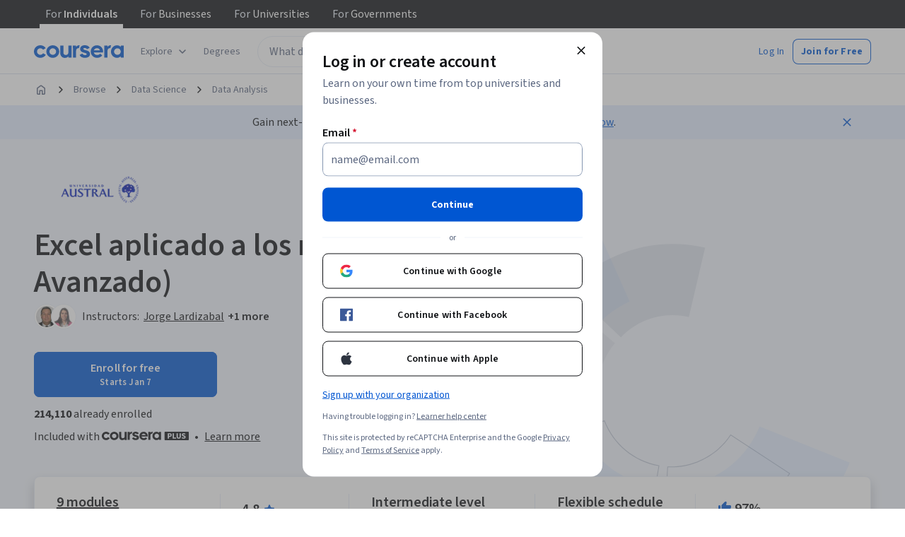

--- FILE ---
content_type: application/javascript
request_url: https://d3njjcbhbojbot.cloudfront.net/webapps/r2-builds/br/consumer-description-page/62.78ad55453f6ab9e47083.js
body_size: -172
content:
(window.webpackJsonp=window.webpackJsonp||[]).push([[62],{JISx:function(module,exports){Date.now()}}]);
//# sourceMappingURL=62.78ad55453f6ab9e47083.js.map

--- FILE ---
content_type: application/javascript
request_url: https://d3njjcbhbojbot.cloudfront.net/webapps/r2-builds/br/consumer-description-page/allStyles.a2f81b8185e3a0ccfb6d.js
body_size: -212
content:
(window.webpackJsonp=window.webpackJsonp||[]).push([["allStyles"],[]]);
//# sourceMappingURL=allStyles.a2f81b8185e3a0ccfb6d.js.map

--- FILE ---
content_type: application/javascript
request_url: https://d3njjcbhbojbot.cloudfront.net/webapps/r2-builds/br/consumer-description-page/14.8df7481cd81b75ea17c8.js
body_size: 3390
content:
(window.webpackJsonp=window.webpackJsonp||[]).push([[14],{"3P41":function(module,n,t){"use strict";t.d(n,"a",(function(){return getHtmlSafeValue}));var e=t("6ToS"),a=t.n(e),getHtmlSafeValue=function(n){return n.map((function(n){return n.split(/\s/).length>1?a()(n):n})).join("-")}},"6ToS":function(module,exports){module.exports=function(o){for(var c=o.split(n),i=c.length,r=new Array(i),l=0;l<i;l++){var d=c[l];if(""!==d){var s=t.test(d)&&!a.test(d);s&&(d=d.replace(e,(function(n,t,e){return deCap(n,d.length-e-n.length==0)})));var u=d[0];u=l>0?u.toUpperCase():u.toLowerCase(),r[l]=u+(s?d.slice(1):d.slice(1).toLowerCase())}}return r.join("")};var n=/[\s\u2000-\u206F\u2E00-\u2E7F\\'!"#$%&()*+,\-.\/:;<=>?@\[\]^_`{|}~]+/,t=/^[a-z\u00E0-\u00FCA-Z\u00C0-\u00DC][\d|a-z\u00E0-\u00FCA-Z\u00C0-\u00DC]*$/,e=/([A-Z\u00C0-\u00DC]{4,})/g,a=/^[A-Z\u00C0-\u00DC]+$/;function deCap(n,t){var e=n.split(""),a=e.shift().toUpperCase(),o=t?e.pop().toLowerCase():e.pop();return a+e.join("").toLowerCase()+o}},T2Qt:function(module,n,t){"use strict";var e,a,o,c,i,r,l,d,s,u,g,p,m,v,b,f,h,j,O,C,w,y,x=t("pVnL"),k=t.n(x),S=t("3tO9"),L=t.n(S),T=t("VkAN"),F=t.n(T),P=t("OhL7"),I=t("q1tI"),A=t.n(I),D=t("3R9A"),N=t("wxLo"),B=t("EAr/"),E=t("+3mM"),H=t("Lxa0"),W=t("PHh7"),Z=t("FdHa"),U=t("gksZ"),z=t("ZJgU"),R=t("acd4"),G=t("wLNJ"),J=(t("3P41"),A.a.createContext(null)),TabContext_esm=function(n){var t=n.children,e=n.value,a=Object(R.a)(),o=A.a.useMemo((function(){return{id:a,value:e}}),[a,e]);return Object(G.b)(J.Provider,Object.assign({value:o},{children:t}),void 0)},V=t("6/Gu"),q=t("RRHG"),M=t("l1rq"),Q=t("2sch"),K=t("2yix"),X=t("ALLZ"),Y=t("mHyk"),constants_getIsSideBySideLayout=function(n){return!!n&&(n!==D.a.textTopImageBottom&&n!==D.a.imageTopTextBottom&&n!==D.a.noImage)},nn=t("7z7Y"),tn=t("gNwb"),en=t("Qs5K"),an=t.n(en),on=Object(tn.b)({type:"BUTTON"})(W.a),cn={eyebrowSpacing:Object(P.c)(e||(e=F()(["\n    margin-bottom: var(--cds-spacing-150);\n  "]))),description:Object(P.c)(a||(a=F()(["\n    margin-top: var(--cds-spacing-50);\n  "]))),filters:function(n){return Object(P.c)(o||(o=F()(["\n    margin-bottom: var(--cds-spacing-100);\n    ","\n\n    && {\n      gap: var(--cds-spacing-100);\n    }\n  "])),n?"margin-top: var(--cds-spacing-150);":"")},alignCta:Object(P.c)(c||(c=F()(["\n    margin-top: var(--cds-spacing-150);\n  "]))),collectionsWrapper:Object(P.c)(i||(i=F()(["\n    width: 100%;\n    align-self: flex-start;\n  "]))),collectionWrapperVertical:Object(P.c)(r||(r=F()(["\n    margin-top: calc(-1 * var(--cds-spacing-300));\n\n    "," {\n      margin-top: calc(-1 * var(--cds-spacing-200));\n    }\n\n    "," {\n      margin-top: 0;\n    }\n  "])),Z.a.down("sm"),Z.a.down("xs")),collectionWrapperHorizontal:Object(P.c)(l||(l=F()(["\n    // this is to override the min-width applied to CDS product cards\n    // to prevent the product cards from overlapping with each other\n    .cds-ProductCard-grid {\n      min-width: unset !important;\n    }\n  "]))),collections:Object(P.c)(d||(d=F()(["\n    margin-top: calc(-1 * var(--cds-spacing-400));\n    margin-bottom: calc(-1 * var(--cds-spacing-400));\n\n    .cds-ProductCard-grid {\n      min-width: unset;\n    }\n  "]))),collectionListContainer:Object(P.c)(s||(s=F()(["\n    && {\n      "," {\n        ul {\n          margin: calc(var(--cds-spacing-100) * -1);\n          width: calc(100% + var(--cds-spacing-200));\n        }\n      }\n    }\n  "])),Z.a.up("sm")),button:Object(P.c)(u||(u=F()(["\n    &:hover,\n    &:active,\n    &:visited {\n      text-decoration: none;\n    }\n  "]))),chip:Object(P.c)(g||(g=F()(["\n    &.cds-Chip-root {\n      color: var(--cds-color-neutral-primary);\n      background-color: var(--cds-color-neutral-background-primary);\n      border-color: var(--cds-color-neutral-disabled-strong);\n    }\n\n    &.cds-Chip-selected {\n      color: var(--cds-color-blue-700);\n      background-color: var(--cds-color-interactive-background-primary-hover-weak);\n      border-color: var(--cds-color-blue-700);\n    }\n\n    &.cds-Chip-root:hover {\n      color: var(--cds-color-neutral-primary);\n      background-color: var(--cds-color-neutral-disabled-weak);\n      border-color: var(--cds-color-neutral-primary);\n    }\n  "]))),imageFilter:Object(P.c)(p||(p=F()(["\n    padding: var(--cds-spacing-100);\n  "]))),marginTop600:function(n){return Object(P.c)(m||(m=F()(["\n    "," {\n      margin-top: var(--cds-spacing-600);\n    }\n  "])),Z.a.up(n))},marginTop1000:function(n){return Object(P.c)(v||(v=F()(["\n    "," {\n      margin-top: var(--cds-spacing-1000);\n    }\n  "])),Z.a.up(n))},marginTop1400:function(n){return Object(P.c)(b||(b=F()(["\n    "," {\n      margin-top: var(--cds-spacing-1400);\n    }\n  "])),Z.a.up(n))},noResultsFound:Object(P.c)(f||(f=F()(["\n    margin-top: var(--cds-spacing-800);\n    margin-bottom: var(--cds-spacing-400);\n    display: flex;\n    align-items: center;\n    flex-direction: column;\n    justify-content: center;\n\n    p {\n      margin-top: var(--cds-spacing-100);\n    }\n  "]))),customContentPanelStyles:{default:function(n){return Object(P.c)(h||(h=F()(["\n      && {\n        ","\n      }\n    "])),n?"padding-bottom: var(--cds-spacing-100);\n\n        ".concat(Z.a.down("xs")," {\n          padding-bottom: 0;\n        }"):"padding-bottom: var(--cds-spacing-200);\n\n          ".concat(Z.a.down("xs")," {\n          padding-bottom: var(--cds-spacing-100);\n        }\n        "))},sideBySideLayout:Object(P.c)(j||(j=F()(["\n      && {\n        padding-bottom: 0;\n      }\n    "])))},customImagePanelStyles:{default:Object(P.c)(O||(O=F()(["\n      "," {\n        && {\n          padding-top: 0;\n        }\n      }\n    "])),Z.a.down("xs")),sideBySideLayout:Object(P.c)(C||(C=F()(["\n      && {\n        padding-top: var(--cds-spacing-150);\n      }\n    "])))}};var CollectionsModule_CollectionsModule=function(n){var t,e,a=n.filters,o=n.layout,c=n.showAllEntries,i=n.onFilterChange,r=n.backgroundColor,l=n.cta,d=n.description,s=n.headline,u=n.headlineComponent,g=n.collections,p=void 0===g?[]:g,m=n.isCollectionsLoading,v=n.currentCollectionSetIndex,b=void 0===v?0:v,f=n.numOfEntriesPerCollection,h=n.customCtaButton,j=n.customChipStyles,O=n.alwaysShowChipFilters,C=n.productCardTrackingName,x=n.eventingData,S=n.customHeadline,T=n.eyebrow,F=n.customItemsGridConfig,I=n.dataTestId,A=Object(D.c)(n),W=Object(U.a)(Z.a.down("xs")),R=Object(U.a)(Z.a.down("md")),G=Object(U.a)(Z.a.down("sm")),J=Object(Y.d)(),tn=o===D.a.text2image10||o===D.a.image10text2||o===D.a.text10image2||o===D.a.image2text10,en=o===D.a.text3image9||o===D.a.image9text3,rn=constants_getIsSideBySideLayout(o),ln=c&&f&&f%2!=0&&G?f-1:f,dn=Object(D.d)({layout:o}),sn=!!ln&&ln<=2&&!dn&&R,un=null!=F?F:dn?{lg:4,md:4,sm:6,xs:12}:{lg:3,md:3,sm:6,xs:12},gn=ln?p.map((function(n){return L()(L()({},n),{},{entities:n.entities.slice(0,ln)})})):p,pn=Object(N.c)(null!=r?r:""),mn=null!==(t=null==l?void 0:l.variant)&&void 0!==t?t:"secondary";"ghost"===(null==l?void 0:l.variant)&&(mn=pn?"ghostInvert":"ghost"),e=h||(null!=l&&l.text&&null!=l&&l.target?Object(P.d)("div",{css:cn.alignCta},Object(P.d)(z.a,{component:"a",variant:mn,icon:l.showCtaArrowIcon||"ghost"===l.variant?w||(w=Object(P.d)(X.a,null)):void 0,href:l.target,onClick:l.onClick,css:"ghost"===l.variant?null:cn.button,fullWidth:W,edgeAlign:W?void 0:"start"},l.text)):null);var vn=(null==a?void 0:a.reduce((function(n,t){return t.filterImage?n+1:n}),0))===(null==a?void 0:a.length),bn=!!a&&(a.length>1||!!O),fn=gn.reduce((function(n,t){var e,a;return n+(null!==(e=null===(a=t.entities)||void 0===a?void 0:a.length)&&void 0!==e?e:0)}),0),getCustomPanelStyles=function(n){if(!rn)return"content"===n?[cn.customContentPanelStyles.default(bn)]:[cn.customImagePanelStyles.default];var t="content"===n?cn.customContentPanelStyles:cn.customImagePanelStyles;return tn&&R||en&&G?[t.sideBySideLayout]:[]};return Object(P.d)(H.a,{renderContent:function(){return!m||s||S?Object(P.d)("div",{css:rn?(n=tn?"lg":"md",bn&&null!=ln?ln<=2?cn.marginTop600(n):cn.marginTop1400(n):cn.marginTop1000(n)):null},(null==T?void 0:T.image)&&Object(P.d)("div",{css:cn.eyebrowSpacing},Object(P.d)(E.a,{image:T.image})),S||Object(P.d)(M.a,{variant:rn?"titleXSmall":"subtitleLarge",component:null!=u?u:"h2",color:"inherit"},s),d&&Object(P.d)(M.a,{variant:"bodyPrimary",component:"p",color:"inherit",css:cn.description},d),Object(P.d)(Q.a,tn||sn?{mdDown:!0}:{smDown:!0},e)):y||(y=Object(P.d)("div",null,Object(P.d)(K.a,{"data-testid":"skeleton",width:"70%",height:40})));var n},renderImage:function(){var n,t,o,r,l;return Object(P.d)("div",{css:[cn.collectionsWrapper,dn?cn.collectionWrapperHorizontal:cn.collectionWrapperVertical]},Object(P.d)(TabContext_esm,{value:b.toString()},bn&&Object(P.d)(V.a,{container:!0,"aria-label":an()("Filter By"),css:cn.filters(!rn),role:"tablist",wrap:"wrap",direction:"row"},a&&a.map((function(n,t){var e,a=n.filterName,o=n.id,c=n.filterImage,r=n.eventingData;e=vn?Object(P.d)("div",{css:cn.imageFilter},Object(P.d)(B.a,k()({},c,{description:"",height:28}))):null!=a?a:"";var l=Object(P.d)(on,{key:o,selected:b===t,"aria-selected":b===t,"aria-checked":void 0,onClick:function(){var n;J("click_button",{carousel:L()({id:o,name:a,recommender:null==p?void 0:null===(n=p[b])||void 0===n?void 0:n.recommender},null!=r&&r.carouselFilter?{filter:r.carouselFilter}:{}),button:L()({name:"collections_filter_chip"},null!=x&&x.pageConfigComponent?{pageConfigComponent:x.pageConfigComponent}:{})}),null==i||i(t,a)},css:vn?cn.chip:j,"aria-label":a,role:"tab",trackingName:"collections_filter_chip"},e);return vn?Object(P.d)(q.a,{key:o},l):l})))),Object(P.d)("div",{css:cn.collections,"data-e2e":m?"collections-loading":"collections-loaded"},!m&&0===fn&&null!=a&&a.length?Object(P.d)("div",{css:cn.noResultsFound},Object(P.d)(M.a,{variant:"subtitleLarge",component:"h3"},an()('No results found for "#{filterName}"',{filterName:null===(n=a[b])||void 0===n?void 0:n.filterName})),Object(P.d)(M.a,{variant:"bodyPrimary",component:"p"},an()("Try changing your filters"))):Object(P.d)("div",{css:cn.collectionListContainer},Object(P.d)(nn.a,{eventingData:L()(L()({},x),null!=a&&null!==(t=a[b])&&void 0!==t&&null!==(o=t.eventingData)&&void 0!==o&&o.carouselFilter?{carouselFilter:null==a?void 0:null===(r=a[b])||void 0===r?void 0:null===(l=r.eventingData)||void 0===l?void 0:l.carouselFilter}:{}),productCardTrackingName:C,collections:gn,isCollectionsLoading:m,itemsGridConfig:un,hideLoadingTitle:!0,showAllEntries:null!=c&&c,renderTitle:function(){return null},cardSpacing:{xs:8,sm:16}}))),Object(P.d)(Q.a,tn||sn?{lgUp:!0}:{mdUp:!0},e))},dataTestId:I,assembly:L()(L()({},A),{},{customContentPanelStyles:getCustomPanelStyles("content"),customImagePanelStyles:getCustomPanelStyles("image")})})};n.a=CollectionsModule_CollectionsModule}}]);
//# sourceMappingURL=14.8df7481cd81b75ea17c8.js.map

--- FILE ---
content_type: application/javascript
request_url: https://d3njjcbhbojbot.cloudfront.net/webapps/r2-builds/br/consumer-description-page/8.c989e74663dd79af732a.js
body_size: 10309
content:
(window.webpackJsonp=window.webpackJsonp||[]).push([[8],{"4Bcm":function(module,e,t){"use strict";var r=t("q1tI"),n=t("17x9"),o=t.n(n),i=t("MnCE"),a=t("CsdX"),c=t("eJRr"),l=t("/uwH"),s=t("oyNZ"),u=["title"];function _extends(){return(_extends=Object.assign?Object.assign.bind():function(e){for(var t=1;t<arguments.length;t++){var r=arguments[t];for(var n in r)({}).hasOwnProperty.call(r,n)&&(e[n]=r[n])}return e}).apply(null,arguments)}var ToggleIndeterminateCheckBox_ToggleIndeterminateCheckBox=function(e){var t=e.title,n=void 0===t?"Indeterminate Checkbox":t,o=function(e,t){if(null==e)return{};var r,n,o=function(e,t){if(null==e)return{};var r={};for(var n in e)if({}.hasOwnProperty.call(e,n)){if(-1!==t.indexOf(n))continue;r[n]=e[n]}return r}(e,t);if(Object.getOwnPropertySymbols){var i=Object.getOwnPropertySymbols(e);for(n=0;n<i.length;n++)r=i[n],-1===t.indexOf(r)&&{}.propertyIsEnumerable.call(e,r)&&(o[r]=e[r])}return o}(e,u);return(r.createElement(s.a,_extends({title:n},o),r.createElement("path",{d:"M19 3H5c-1.1 0-2 .9-2 2v14c0 1.1.9 2 2 2h14c1.1 0 2-.9 2-2V5c0-1.1-.9-2-2-2zm-2 10H7v-2h10v2z"})))};(ToggleIndeterminateCheckBox_ToggleIndeterminateCheckBox=Object(i.h)(ToggleIndeterminateCheckBox_ToggleIndeterminateCheckBox)).displayName="ToggleIndeterminateCheckBox";var f=ToggleIndeterminateCheckBox_ToggleIndeterminateCheckBox,d=["title"];function ToggleRadioButtonChecked_extends(){return(ToggleRadioButtonChecked_extends=Object.assign?Object.assign.bind():function(e){for(var t=1;t<arguments.length;t++){var r=arguments[t];for(var n in r)({}).hasOwnProperty.call(r,n)&&(e[n]=r[n])}return e}).apply(null,arguments)}var ToggleRadioButtonChecked_ToggleRadioButtonChecked=function(e){var t=e.title,n=void 0===t?"Radio Checked":t,o=function(e,t){if(null==e)return{};var r,n,o=function(e,t){if(null==e)return{};var r={};for(var n in e)if({}.hasOwnProperty.call(e,n)){if(-1!==t.indexOf(n))continue;r[n]=e[n]}return r}(e,t);if(Object.getOwnPropertySymbols){var i=Object.getOwnPropertySymbols(e);for(n=0;n<i.length;n++)r=i[n],-1===t.indexOf(r)&&{}.propertyIsEnumerable.call(e,r)&&(o[r]=e[r])}return o}(e,d);return(r.createElement(s.a,ToggleRadioButtonChecked_extends({title:n},o),r.createElement("path",{d:"M12 7c-2.76 0-5 2.24-5 5s2.24 5 5 5 5-2.24 5-5-2.24-5-5-5zm0-5C6.48 2 2 6.48 2 12s4.48 10 10 10 10-4.48 10-10S17.52 2 12 2zm0 18c-4.42 0-8-3.58-8-8s3.58-8 8-8 8 3.58 8 8-3.58 8-8 8z"})))};(ToggleRadioButtonChecked_ToggleRadioButtonChecked=Object(i.h)(ToggleRadioButtonChecked_ToggleRadioButtonChecked)).displayName="ToggleRadioButtonChecked";var h=ToggleRadioButtonChecked_ToggleRadioButtonChecked,b=["title"];function ToggleRadioButtonUnchecked_extends(){return(ToggleRadioButtonUnchecked_extends=Object.assign?Object.assign.bind():function(e){for(var t=1;t<arguments.length;t++){var r=arguments[t];for(var n in r)({}).hasOwnProperty.call(r,n)&&(e[n]=r[n])}return e}).apply(null,arguments)}var ToggleRadioButtonUnchecked_ToggleRadioButtonUnchecked=function(e){var t=e.title,n=void 0===t?"Radio Unchecked":t,o=function(e,t){if(null==e)return{};var r,n,o=function(e,t){if(null==e)return{};var r={};for(var n in e)if({}.hasOwnProperty.call(e,n)){if(-1!==t.indexOf(n))continue;r[n]=e[n]}return r}(e,t);if(Object.getOwnPropertySymbols){var i=Object.getOwnPropertySymbols(e);for(n=0;n<i.length;n++)r=i[n],-1===t.indexOf(r)&&{}.propertyIsEnumerable.call(e,r)&&(o[r]=e[r])}return o}(e,b);return(r.createElement(s.a,ToggleRadioButtonUnchecked_extends({title:n},o),r.createElement("path",{d:"M12 2C6.48 2 2 6.48 2 12s4.48 10 10 10 10-4.48 10-10S17.52 2 12 2zm0 18c-4.42 0-8-3.58-8-8s3.58-8 8-8 8 3.58 8 8-3.58 8-8 8z"})))};(ToggleRadioButtonUnchecked_ToggleRadioButtonUnchecked=Object(i.h)(ToggleRadioButtonUnchecked_ToggleRadioButtonUnchecked)).displayName="ToggleRadioButtonUnchecked";var p=ToggleRadioButtonUnchecked_ToggleRadioButtonUnchecked,y=["title"];function ToggleCheckBox_extends(){return(ToggleCheckBox_extends=Object.assign?Object.assign.bind():function(e){for(var t=1;t<arguments.length;t++){var r=arguments[t];for(var n in r)({}).hasOwnProperty.call(r,n)&&(e[n]=r[n])}return e}).apply(null,arguments)}var ToggleCheckBox_ToggleCheckBox=function(e){var t=e.title,n=void 0===t?"Checkbox":t,o=function(e,t){if(null==e)return{};var r,n,o=function(e,t){if(null==e)return{};var r={};for(var n in e)if({}.hasOwnProperty.call(e,n)){if(-1!==t.indexOf(n))continue;r[n]=e[n]}return r}(e,t);if(Object.getOwnPropertySymbols){var i=Object.getOwnPropertySymbols(e);for(n=0;n<i.length;n++)r=i[n],-1===t.indexOf(r)&&{}.propertyIsEnumerable.call(e,r)&&(o[r]=e[r])}return o}(e,y);return(r.createElement(s.a,ToggleCheckBox_extends({title:n},o),r.createElement("path",{d:"M19 3H5c-1.11 0-2 .9-2 2v14c0 1.1.89 2 2 2h14c1.11 0 2-.9 2-2V5c0-1.1-.89-2-2-2zm-9 14l-5-5 1.41-1.41L10 14.17l7.59-7.59L19 8l-9 9z"})))};(ToggleCheckBox_ToggleCheckBox=Object(i.h)(ToggleCheckBox_ToggleCheckBox)).displayName="ToggleCheckBox";var g=ToggleCheckBox_ToggleCheckBox,m=["title"];function ToggleCheckBoxOutlineBlank_extends(){return(ToggleCheckBoxOutlineBlank_extends=Object.assign?Object.assign.bind():function(e){for(var t=1;t<arguments.length;t++){var r=arguments[t];for(var n in r)({}).hasOwnProperty.call(r,n)&&(e[n]=r[n])}return e}).apply(null,arguments)}var ToggleCheckBoxOutlineBlank_ToggleCheckBoxOutlineBlank=function(e){var t=e.title,n=void 0===t?"Outlined Blank Checkbox":t,o=function(e,t){if(null==e)return{};var r,n,o=function(e,t){if(null==e)return{};var r={};for(var n in e)if({}.hasOwnProperty.call(e,n)){if(-1!==t.indexOf(n))continue;r[n]=e[n]}return r}(e,t);if(Object.getOwnPropertySymbols){var i=Object.getOwnPropertySymbols(e);for(n=0;n<i.length;n++)r=i[n],-1===t.indexOf(r)&&{}.propertyIsEnumerable.call(e,r)&&(o[r]=e[r])}return o}(e,m);return(r.createElement(s.a,ToggleCheckBoxOutlineBlank_extends({title:n},o),r.createElement("path",{d:"M19 5v14H5V5h14m0-2H5c-1.1 0-2 .9-2 2v14c0 1.1.9 2 2 2h14c1.1 0 2-.9 2-2V5c0-1.1-.9-2-2-2z"})))};(ToggleCheckBoxOutlineBlank_ToggleCheckBoxOutlineBlank=Object(i.h)(ToggleCheckBoxOutlineBlank_ToggleCheckBoxOutlineBlank)).displayName="ToggleCheckBoxOutlineBlank";var v=ToggleCheckBoxOutlineBlank_ToggleCheckBoxOutlineBlank;function _typeof(e){return(_typeof="function"==typeof Symbol&&"symbol"==typeof Symbol.iterator?function(e){return typeof e}:function(e){return e&&"function"==typeof Symbol&&e.constructor===Symbol&&e!==Symbol.prototype?"symbol":typeof e})(e)}function CheckboxBase_extends(){return(CheckboxBase_extends=Object.assign?Object.assign.bind():function(e){for(var t=1;t<arguments.length;t++){var r=arguments[t];for(var n in r)({}).hasOwnProperty.call(r,n)&&(e[n]=r[n])}return e}).apply(null,arguments)}function ownKeys(e,t){var r=Object.keys(e);if(Object.getOwnPropertySymbols){var n=Object.getOwnPropertySymbols(e);t&&(n=n.filter((function(t){return Object.getOwnPropertyDescriptor(e,t).enumerable}))),r.push.apply(r,n)}return r}function _objectSpread(e){for(var t=1;t<arguments.length;t++){var r=null!=arguments[t]?arguments[t]:{};t%2?ownKeys(Object(r),!0).forEach((function(t){_defineProperty(e,t,r[t])})):Object.getOwnPropertyDescriptors?Object.defineProperties(e,Object.getOwnPropertyDescriptors(r)):ownKeys(Object(r)).forEach((function(t){Object.defineProperty(e,t,Object.getOwnPropertyDescriptor(r,t))}))}return e}function _defineProperties(e,t){for(var r=0;r<t.length;r++){var n=t[r];n.enumerable=n.enumerable||!1,n.configurable=!0,"value"in n&&(n.writable=!0),Object.defineProperty(e,_toPropertyKey(n.key),n)}}function _callSuper(e,t,r){return t=_getPrototypeOf(t),function(e,t){if(t&&("object"==_typeof(t)||"function"==typeof t))return t;if(void 0!==t)throw new TypeError("Derived constructors may only return object or undefined");return function(e){if(void 0===e)throw new ReferenceError("this hasn't been initialised - super() hasn't been called");return e}(e)}(e,function(){try{var e=!Boolean.prototype.valueOf.call(Reflect.construct(Boolean,[],(function(){})))}catch(e){}return function(){return!!e}()}()?Reflect.construct(t,r||[],_getPrototypeOf(e).constructor):t.apply(e,r))}function _getPrototypeOf(e){return(_getPrototypeOf=Object.setPrototypeOf?Object.getPrototypeOf.bind():function(e){return e.__proto__||Object.getPrototypeOf(e)})(e)}function _setPrototypeOf(e,t){return(_setPrototypeOf=Object.setPrototypeOf?Object.setPrototypeOf.bind():function(e,t){return e.__proto__=t,e})(e,t)}function _defineProperty(e,t,r){return(t=_toPropertyKey(t))in e?Object.defineProperty(e,t,{value:r,enumerable:!0,configurable:!0,writable:!0}):e[t]=r,e}function _toPropertyKey(e){var t=function(e,t){if("object"!=_typeof(e)||!e)return e;var r=e[Symbol.toPrimitive];if(void 0!==r){var n=r.call(e,t||"default");if("object"!=_typeof(n))return n;throw new TypeError("@@toPrimitive must return a primitive value.")}return("string"===t?String:Number)(e)}(e,"string");return"symbol"==_typeof(t)?t:t+""}t.d(e,"a",(function(){return O}));var O={left:"left",right:"right"},x=c.StyleSheet.create({Checkbox:{marginBottom:0,whiteSpace:"nowrap",outline:"none",display:"inline-flex",position:"relative",lineHeight:1,verticalAlign:"middle",alignItems:"center",":hover":{borderColor:a.b.primary,color:a.b.primary},":focus":{outline:"auto",color:a.b.primary}},active:{cursor:"pointer"},readOnly:{":hover":{borderColor:a.b.divider,color:a.b.primaryText},":focus":{borderColor:a.b.divider,color:a.b.primaryText}},interactiveStyle:{},disabled:{color:a.b.secondaryText},btn:{padding:"0.7rem 2rem",border:"1px solid ".concat(a.b.divider),minWidth:72,":hover":{color:a.b.primary,borderColor:a.b.primary}},btnChecked:{color:a.b.primary,borderColor:a.b.primary},btnDisabled:{color:a.b.secondaryText,backgroundColor:a.b.bgGray,":hover":{borderColor:a.b.divider,color:a.b.secondaryText},":focus":{outline:"auto",color:a.b.secondaryText}},btnDisabledChecked:{color:a.b.secondaryText,backgroundColor:a.b.disabled,borderColor:a.b.divider,":hover":{borderColor:a.b.divider,color:a.b.secondaryText},":focus":{outline:"auto",color:a.b.secondaryText}},btnReadOnlyChecked:{":hover":{borderColor:a.b.primary,color:a.b.primary}},iconContainer:{display:"inline-block",transition:l.a.easeOut("450ms","color, fill")},input:{position:"absolute",left:0,top:0,bottom:0,right:0,width:"100%",height:"100%",zIndex:a.j.lg,opacity:0,":focus":{outline:"auto"}},flex1:{flex:1},isFullWidth:{width:"100%"}}),k=function(e){function CheckboxBase(e){var t;!function(e,t){if(!(e instanceof t))throw new TypeError("Cannot call a class as a function")}(this,CheckboxBase),_defineProperty(t=_callSuper(this,CheckboxBase,[e]),"_uncheckedColor",void 0),_defineProperty(t,"_uncheckedHoverColor",void 0),_defineProperty(t,"_checkedColor",void 0),_defineProperty(t,"_checkedHoverColor",void 0),_defineProperty(t,"_disabledColor",void 0),_defineProperty(t,"onChange",(function(e){if(t.props.readOnly)return e.preventDefault(),void e.stopPropagation();var r=e.target.checked;t.setState((function(e){return{indeterminate:!1,checked:r}}),(function(){t.props.onChange&&t.props.onChange({target:_objectSpread(_objectSpread({},t.props),{},{value:t.props.value,checked:r}),stopPropagation:function(){e.stopPropagation()},preventDefault:function(){e.preventDefault()}})}))})),_defineProperty(t,"onFocus",(function(e){t.props.onFocus&&t.props.onFocus(e),t.setState({focused:!0})})),_defineProperty(t,"onBlur",(function(e){t.props.onBlur&&t.props.onBlur(e),t.setState({focused:!1})})),_defineProperty(t,"onMouseLeave",(function(){t.setState({hovered:!1})})),_defineProperty(t,"onMouseEnter",(function(){t.setState({hovered:!0})}));var r=e.uncheckedColor,n=e.uncheckedHoverColor,o=e.checkedColor,i=e.checkedHoverColor,c=e.disabledColor,l=e.isThemeDark;return t._uncheckedColor=r||a.b["secondaryText".concat(l?"ThemeDark":"")],t._uncheckedHoverColor=n||a.b.primary,t._checkedColor=o||a.b.primary,t._checkedHoverColor=i||a.b.darkPrimary,t._disabledColor=c||a.b["disabled".concat(l?"ThemeDark":"")],t.state={indeterminate:!!e.indeterminate,checked:!!e.checked,hovered:!1,focused:!1},t}return function(e,t){if("function"!=typeof t&&null!==t)throw new TypeError("Super expression must either be null or a function");e.prototype=Object.create(t&&t.prototype,{constructor:{value:e,writable:!0,configurable:!0}}),Object.defineProperty(e,"prototype",{writable:!1}),t&&_setPrototypeOf(e,t)}(CheckboxBase,e),t=CheckboxBase,(n=[{key:"componentWillReceiveProps",value:function(e){"checked"in e&&e.checked!==this.state.checked&&this.setState({checked:e.checked}),"indeterminate"in e&&e.indeterminate!==this.state.indeterminate&&this.setState({indeterminate:e.indeterminate}),"checkedColor"in e&&e.checkedColor&&e.checkedColor!==this._checkedColor&&(this._checkedColor=e.checkedColor)}},{key:"render",value:function(){var e,t=this.props,n=t.children,o=t.disabled,i=t.htmlAttributes,l=t.isFullWidth,s=t.isRadio,u=t.isRadioButton,d=t.labelPosition,b=t.name,y=t.readOnly,m=t.size,k=t.style,C=t.tabIndex,S=t.value,P=t.ariaLabel,w=t.inputHtmlAttributes,j=this.state.hovered,M="checked"in this.props?this.props.checked:this.state.checked,T="indeterminate"in this.props?this.props.indeterminate:this.state.indeterminate,A=M?this._checkedColor:this._uncheckedColor,R=M?this._checkedHoverColor:this._uncheckedHoverColor;o?(A=this._disabledColor,R=this._disabledColor):y&&!M&&(A=this._uncheckedColor,R=this._uncheckedColor),e=T?f:s?M?h:p:M?g:v;var H=r.createElement("span",Object(a.c)(x.iconContainer,this.state.focused&&function(){var e=arguments.length>0&&void 0!==arguments[0]?arguments[0]:a.b.primaryText;return c.StyleSheet.create({focused:{outline:"solid 2px ".concat(e),borderRadius:"2px"}})}(A).focused),r.createElement(e,{size:m,color:A,hoverColor:R,hovered:j,suppressTitle:!0})),E=s?"radio":"checkbox";return r.createElement("label",CheckboxBase_extends({},Object(a.c)(x.Checkbox,"cui-Checkbox",M&&"cui-isChecked",u&&x.btn,u&&M&&x.btnChecked,u&&o&&x.btnDisabled,u&&M&&o&&x.btnDisabledChecked,y&&x.readOnly,u&&M&&y&&x.btnReadOnlyChecked,!o&&!y&&x.active,!o&&!y&&"cui-active",l&&x.isFullWidth),i,{style:k,onMouseEnter:this.onMouseEnter,onMouseLeave:this.onMouseLeave}),d===O.right&&!u&&H,r.createElement("input",CheckboxBase_extends({},Object(a.c)(x.input,!o&&!y&&x.active),w,{value:S,name:b,type:E,"aria-label":P,readOnly:y,disabled:o,tabIndex:C,checked:M,onClick:this.props.onClick,onFocus:this.onFocus,onBlur:this.onBlur,onChange:this.onChange})),n&&r.createElement("span",Object(a.c)("p-x-1s font-weight-normal",x.flex1,o&&x.disabled),n),d===O.left&&!u&&H)}}])&&_defineProperties(t.prototype,n),o&&_defineProperties(t,o),Object.defineProperty(t,"prototype",{writable:!1}),t;var t,n,o}(r.PureComponent);_defineProperty(k,"propTypes",{htmlAttributes:o.a.object,name:o.a.string,children:o.a.node,value:o.a.oneOfType([o.a.number.isRequired,o.a.string.isRequired]),style:o.a.object,labelPosition:o.a.oneOf(Object.keys(O)),tabIndex:o.a.number,readOnly:o.a.bool,disabled:o.a.bool,isRadio:o.a.bool,isRadioButton:o.a.bool,isFullWidth:o.a.bool,checked:o.a.bool,size:o.a.number,isThemeDark:o.a.bool,indeterminate:o.a.bool,uncheckedColor:o.a.string,uncheckedHoverColor:o.a.string,checkedColor:o.a.string,checkedHoverColor:o.a.string,disabledColor:o.a.string,onFocus:o.a.func,onBlur:o.a.func,onChange:o.a.func,onClick:o.a.func,ariaLabel:o.a.string,inputHtmlAttributes:o.a.object}),_defineProperty(k,"defaultProps",{style:{},htmlAttributes:{},size:24,tabIndex:0,labelPosition:"right",onFocus:function(){},onBlur:function(){},onChange:function(){}});e.b=Object(i.g)(["onChange","checked","indeterminate","disabled","value","children","checkedColor"])(k)},"4SuG":function(module,e,t){"use strict";var r=t("q1tI"),n=t("17x9"),o=t.n(n),i=t("NexT"),a=t("eJRr"),c=t("CsdX"),l=t("MnCE"),s=t("4Bcm");function _typeof(e){return(_typeof="function"==typeof Symbol&&"symbol"==typeof Symbol.iterator?function(e){return typeof e}:function(e){return e&&"function"==typeof Symbol&&e.constructor===Symbol&&e!==Symbol.prototype?"symbol":typeof e})(e)}function ownKeys(e,t){var r=Object.keys(e);if(Object.getOwnPropertySymbols){var n=Object.getOwnPropertySymbols(e);t&&(n=n.filter((function(t){return Object.getOwnPropertyDescriptor(e,t).enumerable}))),r.push.apply(r,n)}return r}function _objectSpread(e){for(var t=1;t<arguments.length;t++){var r=null!=arguments[t]?arguments[t]:{};t%2?ownKeys(Object(r),!0).forEach((function(t){_defineProperty(e,t,r[t])})):Object.getOwnPropertyDescriptors?Object.defineProperties(e,Object.getOwnPropertyDescriptors(r)):ownKeys(Object(r)).forEach((function(t){Object.defineProperty(e,t,Object.getOwnPropertyDescriptor(r,t))}))}return e}function _defineProperties(e,t){for(var r=0;r<t.length;r++){var n=t[r];n.enumerable=n.enumerable||!1,n.configurable=!0,"value"in n&&(n.writable=!0),Object.defineProperty(e,_toPropertyKey(n.key),n)}}function _callSuper(e,t,r){return t=_getPrototypeOf(t),function(e,t){if(t&&("object"==_typeof(t)||"function"==typeof t))return t;if(void 0!==t)throw new TypeError("Derived constructors may only return object or undefined");return function(e){if(void 0===e)throw new ReferenceError("this hasn't been initialised - super() hasn't been called");return e}(e)}(e,function(){try{var e=!Boolean.prototype.valueOf.call(Reflect.construct(Boolean,[],(function(){})))}catch(e){}return function(){return!!e}()}()?Reflect.construct(t,r||[],_getPrototypeOf(e).constructor):t.apply(e,r))}function _getPrototypeOf(e){return(_getPrototypeOf=Object.setPrototypeOf?Object.getPrototypeOf.bind():function(e){return e.__proto__||Object.getPrototypeOf(e)})(e)}function _setPrototypeOf(e,t){return(_setPrototypeOf=Object.setPrototypeOf?Object.setPrototypeOf.bind():function(e,t){return e.__proto__=t,e})(e,t)}function _defineProperty(e,t,r){return(t=_toPropertyKey(t))in e?Object.defineProperty(e,t,{value:r,enumerable:!0,configurable:!0,writable:!0}):e[t]=r,e}function _toPropertyKey(e){var t=function(e,t){if("object"!=_typeof(e)||!e)return e;var r=e[Symbol.toPrimitive];if(void 0!==r){var n=r.call(e,t||"default");if("object"!=_typeof(n))return n;throw new TypeError("@@toPrimitive must return a primitive value.")}return("string"===t?String:Number)(e)}(e,"string");return"symbol"==_typeof(t)?t:t+""}var u=a.StyleSheet.create({RadioGroup:{}});function getCheckedValue(e){var t=null,n=!1;return r.Children.forEach(e,(function(e){e&&e.props&&e.props.checked&&(t=e.props.value,n=!0)})),n?{value:t}:void 0}var f=function(e){function RadioGroup(e){var t,r;if(function(e,t){if(!(e instanceof t))throw new TypeError("Cannot call a class as a function")}(this,RadioGroup),_defineProperty(t=_callSuper(this,RadioGroup,[e]),"state",{value:""}),_defineProperty(t,"onChange",(function(e){var r=t.state.value,n=e.target.value;t.setState({value:n});var o=t.props.onChange;o&&n!==r&&o(e)})),"value"in e)r=e.value;else if("defaultValue"in e)r=e.defaultValue;else{var n=getCheckedValue(e.children);r=n&&n.value}return t.state={value:r},t}return function(e,t){if("function"!=typeof t&&null!==t)throw new TypeError("Super expression must either be null or a function");e.prototype=Object.create(t&&t.prototype,{constructor:{value:e,writable:!0,configurable:!0}}),Object.defineProperty(e,"prototype",{writable:!1}),t&&_setPrototypeOf(e,t)}(RadioGroup,e),t=RadioGroup,(n=[{key:"getChildContext",value:function(){return{radioGroup:{onChange:this.onChange,value:this.state.value,disabled:this.props.disabled}}}},{key:"componentWillReceiveProps",value:function(e){if("value"in e)this.setState({value:e.value});else{var t=getCheckedValue(e.children);t&&this.setState({value:t.value})}}},{key:"render",value:function(){var e=this,t=this.props,n=t.rootClassName,o=t.checkboxRootClassName,a=t.options,l=t.disabled,s=t.children,f=t.isVertical,d=t.renderCheckbox,h=t.readOnly,b=t.labelPosition,p=this.state.value,y=s;return a&&a.length>0&&(y=function(e){return e.map((function(e){return"string"==typeof e?{label:e,value:e}:e}))}(a).map((function(t,n){return r.createElement(i.a,{key:n,disabled:t&&void 0!==t.disabled?t.disabled:l,value:t.value,checked:p===t||p===t.value,onChange:e.onChange,rootClassName:o,style:f?{display:"flex"}:{},readOnly:h,labelPosition:b,isRadio:!0},d?d(_objectSpread(_objectSpread({},t),{},{index:n})):t.label)}))),r.createElement("div",Object(c.c)(n,u.RadioGroup),r.createElement("fieldset",null,y))}}])&&_defineProperties(t.prototype,n),o&&_defineProperties(t,o),Object.defineProperty(t,"prototype",{writable:!1}),t;var t,n,o}(r.Component);_defineProperty(f,"propTypes",{checkboxRootClassName:o.a.oneOfType([o.a.string,o.a.object]),children:o.a.node,defaultValue:o.a.oneOfType([o.a.number.isRequired,o.a.string.isRequired]),disabled:o.a.bool,isVertical:o.a.bool,labelPosition:o.a.oneOf(Object.keys(s.a)),onChange:o.a.func,options:o.a.array,readOnly:o.a.bool,renderCheckbox:o.a.func,rootClassName:o.a.oneOfType([o.a.string,o.a.object]),value:o.a.oneOfType([o.a.number.isRequired,o.a.string.isRequired])}),_defineProperty(f,"childContextTypes",{radioGroup:o.a.any}),e.a=Object(l.b)(Object(l.k)("RadioGroup"),l.h)(f)},"8cuT":function(module,e,t){"use strict";t.d(e,"a",(function(){return connectToStores}));var r=t("q1tI"),n=t.n(r),o=t("fhzG"),i=t.n(o),a=t("enFX"),c=t.n(a),l=t("3A1g"),s=t("jGbM");function connectToStoresImpl(e,t,r,o){var a=e.displayName||e.name,u=Object.assign({getStore:l.default.getStore},o),f=i()({displayName:a+"StoreConnector",contextTypes:u,getInitialState:function(){return this.getStateFromStores(this.props)},componentDidMount:function(){this._isMounted=!0,t.forEach((function(e){this.context.getStore(e).addChangeListener(this._onStoreChange)}),this)},componentWillReceiveProps:function(e){this.setState(this.getStateFromStores(e))},componentWillUnmount:function(){this._isMounted=!1,t.forEach((function(e){this.context.getStore(e).removeChangeListener(this._onStoreChange)}),this)},getStateFromStores:function(e){if(e=e||this.props,"function"==typeof r){var n={};return t.forEach((function(e){var t=e.name||e.storeName||e;n[t]=this.context.getStore(e)}),this),r(n,e,this.context)}var o={};return Object.keys(r).forEach((function(t){var n=r[t],i=this.context.getStore(t);c()(o,n(i,e))}),this),o},_onStoreChange:function(){this._isMounted&&this.setState(this.getStateFromStores())},render:function(){return n.a.createElement(e,c()({},this.props,this.state))}});return Object(s.a)(f,e),f}function connectToStores(){var e=Array.prototype.slice.call(arguments);if(2===e.length){var t=e[0],r=e[1];return function(e){return connectToStoresImpl(e,t,r)}}if(3===e.length&&e[0]instanceof Array){t=e[0],r=e[1];var n=e[2];return function(e){return connectToStoresImpl(e,t,r,n)}}return connectToStoresImpl.apply(this,arguments)}},KXmR:function(module,e,t){"use strict";var r=t("q1tI"),n=t.n(r),o=t("JYd8"),i=Object(o.a)("ContextualHelpIcon",{ltr:{large:function(e){return n.a.createElement(n.a.Fragment,null,n.a.createElement("path",{d:"M9.996 14c.21 0 .39-.072.535-.216a.72.72 0 00.219-.534v-3.5a.728.728 0 00-.214-.534.72.72 0 00-.532-.216.734.734 0 00-.535.216.72.72 0 00-.219.534v3.5c0 .213.071.39.214.534a.72.72 0 00.532.216zm0-6.5c.21 0 .39-.071.535-.214a.714.714 0 00.219-.532.736.736 0 00-.214-.535.714.714 0 00-.532-.219.736.736 0 00-.535.214.714.714 0 00-.219.532c0 .21.071.39.214.535.143.146.32.219.532.219zm.01 10.5a7.81 7.81 0 01-3.11-.625 8.064 8.064 0 01-2.552-1.719 8.065 8.065 0 01-1.719-2.551A7.819 7.819 0 012 9.99c0-1.104.208-2.14.625-3.105a8.066 8.066 0 014.27-4.26A7.819 7.819 0 0110.01 2a7.75 7.75 0 013.105.625 8.082 8.082 0 014.26 4.265A7.77 7.77 0 0118 9.994a7.81 7.81 0 01-.625 3.11 8.063 8.063 0 01-1.719 2.552 8.081 8.081 0 01-2.546 1.719 7.77 7.77 0 01-3.104.625zM10 16.5c1.806 0 3.34-.632 4.604-1.896C15.868 13.34 16.5 11.806 16.5 10s-.632-3.34-1.896-4.604C13.34 4.132 11.806 3.5 10 3.5s-3.34.632-4.604 1.896C4.132 6.66 3.5 8.194 3.5 10s.632 3.34 1.896 4.604C6.66 15.868 8.194 16.5 10 16.5z",fill:"currentColor"}))}}},!1);e.a=i},NexT:function(module,e,t){"use strict";var r=t("q1tI"),n=t("17x9"),o=t.n(n),i=t("4Bcm");function _typeof(e){return(_typeof="function"==typeof Symbol&&"symbol"==typeof Symbol.iterator?function(e){return typeof e}:function(e){return e&&"function"==typeof Symbol&&e.constructor===Symbol&&e!==Symbol.prototype?"symbol":typeof e})(e)}var a=["disableContext"];function _extends(){return(_extends=Object.assign?Object.assign.bind():function(e){for(var t=1;t<arguments.length;t++){var r=arguments[t];for(var n in r)({}).hasOwnProperty.call(r,n)&&(e[n]=r[n])}return e}).apply(null,arguments)}function ownKeys(e,t){var r=Object.keys(e);if(Object.getOwnPropertySymbols){var n=Object.getOwnPropertySymbols(e);t&&(n=n.filter((function(t){return Object.getOwnPropertyDescriptor(e,t).enumerable}))),r.push.apply(r,n)}return r}function _defineProperty(e,t,r){return(t=function(e){var t=function(e,t){if("object"!=_typeof(e)||!e)return e;var r=e[Symbol.toPrimitive];if(void 0!==r){var n=r.call(e,t||"default");if("object"!=_typeof(n))return n;throw new TypeError("@@toPrimitive must return a primitive value.")}return("string"===t?String:Number)(e)}(e,"string");return"symbol"==_typeof(t)?t:t+""}(t))in e?Object.defineProperty(e,t,{value:r,enumerable:!0,configurable:!0,writable:!0}):e[t]=r,e}function Radio(e,t){var n=e.disableContext,o=function(e,t){if(null==e)return{};var r,n,o=function(e,t){if(null==e)return{};var r={};for(var n in e)if({}.hasOwnProperty.call(e,n)){if(-1!==t.indexOf(n))continue;r[n]=e[n]}return r}(e,t);if(Object.getOwnPropertySymbols){var i=Object.getOwnPropertySymbols(e);for(n=0;n<i.length;n++)r=i[n],-1===t.indexOf(r)&&{}.propertyIsEnumerable.call(e,r)&&(o[r]=e[r])}return o}(e,a),c=t.radioGroup,l=function(e){for(var t=1;t<arguments.length;t++){var r=null!=arguments[t]?arguments[t]:{};t%2?ownKeys(Object(r),!0).forEach((function(t){_defineProperty(e,t,r[t])})):Object.getOwnPropertyDescriptors?Object.defineProperties(e,Object.getOwnPropertyDescriptors(r)):ownKeys(Object(r)).forEach((function(t){Object.defineProperty(e,t,Object.getOwnPropertyDescriptor(r,t))}))}return e}({},o);return!n&&c&&(l.onChange=c.onChange,l.checked=o.value===c.value,l.disabled=o.disabled||c.disabled,l.readOnly=o.readOnly||c.readOnly),r.createElement(i.b,_extends({},l,{isRadio:!0,rootClassName:"Radio"}))}Radio.propTypes={disableContext:o.a.bool,disabled:o.a.bool,readOnly:o.a.bool,value:o.a.oneOfType([o.a.number.isRequired,o.a.string.isRequired]),labelPosition:o.a.oneOf(Object.keys(i.a))},Radio.contextTypes={radioGroup:o.a.any},e.a=Radio},O4FC:function(module,exports,e){module.exports=function(){"use strict";function _typeof(e){return(_typeof="function"==typeof Symbol&&"symbol"==typeof Symbol.iterator?function(e){return typeof e}:function(e){return e&&"function"==typeof Symbol&&e.constructor===Symbol&&e!==Symbol.prototype?"symbol":typeof e})(e)}var e=/^\s+/,t=/\s+$/;function tinycolor(n,o){if(o=o||{},(n=n||"")instanceof tinycolor)return n;if(!(this instanceof tinycolor))return new tinycolor(n,o);var i=function(n){var o,i,a,l={r:0,g:0,b:0},s=1,u=null,f=null,d=null,h=!1,b=!1;return"string"==typeof n&&(n=function(n){n=n.replace(e,"").replace(t,"").toLowerCase();var o,i=!1;if(r[n])n=r[n],i=!0;else if("transparent"==n)return{r:0,g:0,b:0,a:0,format:"name"};return(o=c.rgb.exec(n))?{r:o[1],g:o[2],b:o[3]}:(o=c.rgba.exec(n))?{r:o[1],g:o[2],b:o[3],a:o[4]}:(o=c.hsl.exec(n))?{h:o[1],s:o[2],l:o[3]}:(o=c.hsla.exec(n))?{h:o[1],s:o[2],l:o[3],a:o[4]}:(o=c.hsv.exec(n))?{h:o[1],s:o[2],v:o[3]}:(o=c.hsva.exec(n))?{h:o[1],s:o[2],v:o[3],a:o[4]}:(o=c.hex8.exec(n))?{r:parseIntFromHex(o[1]),g:parseIntFromHex(o[2]),b:parseIntFromHex(o[3]),a:convertHexToDecimal(o[4]),format:i?"name":"hex8"}:(o=c.hex6.exec(n))?{r:parseIntFromHex(o[1]),g:parseIntFromHex(o[2]),b:parseIntFromHex(o[3]),format:i?"name":"hex"}:(o=c.hex4.exec(n))?{r:parseIntFromHex(o[1]+""+o[1]),g:parseIntFromHex(o[2]+""+o[2]),b:parseIntFromHex(o[3]+""+o[3]),a:convertHexToDecimal(o[4]+""+o[4]),format:i?"name":"hex8"}:!!(o=c.hex3.exec(n))&&{r:parseIntFromHex(o[1]+""+o[1]),g:parseIntFromHex(o[2]+""+o[2]),b:parseIntFromHex(o[3]+""+o[3]),format:i?"name":"hex"}}(n)),"object"==_typeof(n)&&(isValidCSSUnit(n.r)&&isValidCSSUnit(n.g)&&isValidCSSUnit(n.b)?(o=n.r,i=n.g,a=n.b,l={r:255*bound01(o,255),g:255*bound01(i,255),b:255*bound01(a,255)},h=!0,b="%"===String(n.r).substr(-1)?"prgb":"rgb"):isValidCSSUnit(n.h)&&isValidCSSUnit(n.s)&&isValidCSSUnit(n.v)?(u=convertToPercentage(n.s),f=convertToPercentage(n.v),l=function(e,t,r){e=6*bound01(e,360),t=bound01(t,100),r=bound01(r,100);var n=Math.floor(e),o=e-n,i=r*(1-t),a=r*(1-o*t),c=r*(1-(1-o)*t),l=n%6;return{r:255*[r,a,i,i,c,r][l],g:255*[c,r,r,a,i,i][l],b:255*[i,i,c,r,r,a][l]}}(n.h,u,f),h=!0,b="hsv"):isValidCSSUnit(n.h)&&isValidCSSUnit(n.s)&&isValidCSSUnit(n.l)&&(u=convertToPercentage(n.s),d=convertToPercentage(n.l),l=function(e,t,r){var n,o,i;function hue2rgb(e,t,r){return r<0&&(r+=1),r>1&&(r-=1),r<1/6?e+6*(t-e)*r:r<.5?t:r<2/3?e+(t-e)*(2/3-r)*6:e}if(e=bound01(e,360),t=bound01(t,100),r=bound01(r,100),0===t)n=o=i=r;else{var a=r<.5?r*(1+t):r+t-r*t,c=2*r-a;n=hue2rgb(c,a,e+1/3),o=hue2rgb(c,a,e),i=hue2rgb(c,a,e-1/3)}return{r:255*n,g:255*o,b:255*i}}(n.h,u,d),h=!0,b="hsl"),n.hasOwnProperty("a")&&(s=n.a)),s=boundAlpha(s),{ok:h,format:n.format||b,r:Math.min(255,Math.max(l.r,0)),g:Math.min(255,Math.max(l.g,0)),b:Math.min(255,Math.max(l.b,0)),a:s}}(n);this._originalInput=n,this._r=i.r,this._g=i.g,this._b=i.b,this._a=i.a,this._roundA=Math.round(100*this._a)/100,this._format=o.format||i.format,this._gradientType=o.gradientType,this._r<1&&(this._r=Math.round(this._r)),this._g<1&&(this._g=Math.round(this._g)),this._b<1&&(this._b=Math.round(this._b)),this._ok=i.ok}function rgbToHsl(e,t,r){e=bound01(e,255),t=bound01(t,255),r=bound01(r,255);var n,o,i=Math.max(e,t,r),a=Math.min(e,t,r),c=(i+a)/2;if(i==a)n=o=0;else{var l=i-a;switch(o=c>.5?l/(2-i-a):l/(i+a),i){case e:n=(t-r)/l+(t<r?6:0);break;case t:n=(r-e)/l+2;break;case r:n=(e-t)/l+4}n/=6}return{h:n,s:o,l:c}}function rgbToHsv(e,t,r){e=bound01(e,255),t=bound01(t,255),r=bound01(r,255);var n,o,i=Math.max(e,t,r),a=Math.min(e,t,r),c=i,l=i-a;if(o=0===i?0:l/i,i==a)n=0;else{switch(i){case e:n=(t-r)/l+(t<r?6:0);break;case t:n=(r-e)/l+2;break;case r:n=(e-t)/l+4}n/=6}return{h:n,s:o,v:c}}function rgbToHex(e,t,r,n){var o=[pad2(Math.round(e).toString(16)),pad2(Math.round(t).toString(16)),pad2(Math.round(r).toString(16))];return n&&o[0].charAt(0)==o[0].charAt(1)&&o[1].charAt(0)==o[1].charAt(1)&&o[2].charAt(0)==o[2].charAt(1)?o[0].charAt(0)+o[1].charAt(0)+o[2].charAt(0):o.join("")}function rgbaToArgbHex(e,t,r,n){return[pad2(convertDecimalToHex(n)),pad2(Math.round(e).toString(16)),pad2(Math.round(t).toString(16)),pad2(Math.round(r).toString(16))].join("")}function _desaturate(e,t){t=0===t?0:t||10;var r=tinycolor(e).toHsl();return r.s-=t/100,r.s=clamp01(r.s),tinycolor(r)}function _saturate(e,t){t=0===t?0:t||10;var r=tinycolor(e).toHsl();return r.s+=t/100,r.s=clamp01(r.s),tinycolor(r)}function _greyscale(e){return tinycolor(e).desaturate(100)}function _lighten(e,t){t=0===t?0:t||10;var r=tinycolor(e).toHsl();return r.l+=t/100,r.l=clamp01(r.l),tinycolor(r)}function _brighten(e,t){t=0===t?0:t||10;var r=tinycolor(e).toRgb();return r.r=Math.max(0,Math.min(255,r.r-Math.round(-t/100*255))),r.g=Math.max(0,Math.min(255,r.g-Math.round(-t/100*255))),r.b=Math.max(0,Math.min(255,r.b-Math.round(-t/100*255))),tinycolor(r)}function _darken(e,t){t=0===t?0:t||10;var r=tinycolor(e).toHsl();return r.l-=t/100,r.l=clamp01(r.l),tinycolor(r)}function _spin(e,t){var r=tinycolor(e).toHsl(),n=(r.h+t)%360;return r.h=n<0?360+n:n,tinycolor(r)}function _complement(e){var t=tinycolor(e).toHsl();return t.h=(t.h+180)%360,tinycolor(t)}function polyad(e,t){if(isNaN(t)||t<=0)throw new Error("Argument to polyad must be a positive number");for(var r=tinycolor(e).toHsl(),n=[tinycolor(e)],o=360/t,i=1;i<t;i++)n.push(tinycolor({h:(r.h+i*o)%360,s:r.s,l:r.l}));return n}function _splitcomplement(e){var t=tinycolor(e).toHsl(),r=t.h;return[tinycolor(e),tinycolor({h:(r+72)%360,s:t.s,l:t.l}),tinycolor({h:(r+216)%360,s:t.s,l:t.l})]}function _analogous(e,t,r){t=t||6,r=r||30;var n=tinycolor(e).toHsl(),o=360/r,i=[tinycolor(e)];for(n.h=(n.h-(o*t>>1)+720)%360;--t;)n.h=(n.h+o)%360,i.push(tinycolor(n));return i}function _monochromatic(e,t){t=t||6;for(var r=tinycolor(e).toHsv(),n=r.h,o=r.s,i=r.v,a=[],c=1/t;t--;)a.push(tinycolor({h:n,s:o,v:i})),i=(i+c)%1;return a}tinycolor.prototype={isDark:function(){return this.getBrightness()<128},isLight:function(){return!this.isDark()},isValid:function(){return this._ok},getOriginalInput:function(){return this._originalInput},getFormat:function(){return this._format},getAlpha:function(){return this._a},getBrightness:function(){var e=this.toRgb();return(299*e.r+587*e.g+114*e.b)/1e3},getLuminance:function(){var e,t,r,n=this.toRgb();return e=n.r/255,t=n.g/255,r=n.b/255,.2126*(e<=.03928?e/12.92:Math.pow((e+.055)/1.055,2.4))+.7152*(t<=.03928?t/12.92:Math.pow((t+.055)/1.055,2.4))+.0722*(r<=.03928?r/12.92:Math.pow((r+.055)/1.055,2.4))},setAlpha:function(e){return this._a=boundAlpha(e),this._roundA=Math.round(100*this._a)/100,this},toHsv:function(){var e=rgbToHsv(this._r,this._g,this._b);return{h:360*e.h,s:e.s,v:e.v,a:this._a}},toHsvString:function(){var e=rgbToHsv(this._r,this._g,this._b),t=Math.round(360*e.h),r=Math.round(100*e.s),n=Math.round(100*e.v);return 1==this._a?"hsv("+t+", "+r+"%, "+n+"%)":"hsva("+t+", "+r+"%, "+n+"%, "+this._roundA+")"},toHsl:function(){var e=rgbToHsl(this._r,this._g,this._b);return{h:360*e.h,s:e.s,l:e.l,a:this._a}},toHslString:function(){var e=rgbToHsl(this._r,this._g,this._b),t=Math.round(360*e.h),r=Math.round(100*e.s),n=Math.round(100*e.l);return 1==this._a?"hsl("+t+", "+r+"%, "+n+"%)":"hsla("+t+", "+r+"%, "+n+"%, "+this._roundA+")"},toHex:function(e){return rgbToHex(this._r,this._g,this._b,e)},toHexString:function(e){return"#"+this.toHex(e)},toHex8:function(e){return function(e,t,r,n,o){var i=[pad2(Math.round(e).toString(16)),pad2(Math.round(t).toString(16)),pad2(Math.round(r).toString(16)),pad2(convertDecimalToHex(n))];return o&&i[0].charAt(0)==i[0].charAt(1)&&i[1].charAt(0)==i[1].charAt(1)&&i[2].charAt(0)==i[2].charAt(1)&&i[3].charAt(0)==i[3].charAt(1)?i[0].charAt(0)+i[1].charAt(0)+i[2].charAt(0)+i[3].charAt(0):i.join("")}(this._r,this._g,this._b,this._a,e)},toHex8String:function(e){return"#"+this.toHex8(e)},toRgb:function(){return{r:Math.round(this._r),g:Math.round(this._g),b:Math.round(this._b),a:this._a}},toRgbString:function(){return 1==this._a?"rgb("+Math.round(this._r)+", "+Math.round(this._g)+", "+Math.round(this._b)+")":"rgba("+Math.round(this._r)+", "+Math.round(this._g)+", "+Math.round(this._b)+", "+this._roundA+")"},toPercentageRgb:function(){return{r:Math.round(100*bound01(this._r,255))+"%",g:Math.round(100*bound01(this._g,255))+"%",b:Math.round(100*bound01(this._b,255))+"%",a:this._a}},toPercentageRgbString:function(){return 1==this._a?"rgb("+Math.round(100*bound01(this._r,255))+"%, "+Math.round(100*bound01(this._g,255))+"%, "+Math.round(100*bound01(this._b,255))+"%)":"rgba("+Math.round(100*bound01(this._r,255))+"%, "+Math.round(100*bound01(this._g,255))+"%, "+Math.round(100*bound01(this._b,255))+"%, "+this._roundA+")"},toName:function(){return 0===this._a?"transparent":!(this._a<1)&&(n[rgbToHex(this._r,this._g,this._b,!0)]||!1)},toFilter:function(e){var t="#"+rgbaToArgbHex(this._r,this._g,this._b,this._a),r=t,n=this._gradientType?"GradientType = 1, ":"";if(e){var o=tinycolor(e);r="#"+rgbaToArgbHex(o._r,o._g,o._b,o._a)}return"progid:DXImageTransform.Microsoft.gradient("+n+"startColorstr="+t+",endColorstr="+r+")"},toString:function(e){var t=!!e;e=e||this._format;var r=!1,n=this._a<1&&this._a>=0;return t||!n||"hex"!==e&&"hex6"!==e&&"hex3"!==e&&"hex4"!==e&&"hex8"!==e&&"name"!==e?("rgb"===e&&(r=this.toRgbString()),"prgb"===e&&(r=this.toPercentageRgbString()),"hex"!==e&&"hex6"!==e||(r=this.toHexString()),"hex3"===e&&(r=this.toHexString(!0)),"hex4"===e&&(r=this.toHex8String(!0)),"hex8"===e&&(r=this.toHex8String()),"name"===e&&(r=this.toName()),"hsl"===e&&(r=this.toHslString()),"hsv"===e&&(r=this.toHsvString()),r||this.toHexString()):"name"===e&&0===this._a?this.toName():this.toRgbString()},clone:function(){return tinycolor(this.toString())},_applyModification:function(e,t){var r=e.apply(null,[this].concat([].slice.call(t)));return this._r=r._r,this._g=r._g,this._b=r._b,this.setAlpha(r._a),this},lighten:function(){return this._applyModification(_lighten,arguments)},brighten:function(){return this._applyModification(_brighten,arguments)},darken:function(){return this._applyModification(_darken,arguments)},desaturate:function(){return this._applyModification(_desaturate,arguments)},saturate:function(){return this._applyModification(_saturate,arguments)},greyscale:function(){return this._applyModification(_greyscale,arguments)},spin:function(){return this._applyModification(_spin,arguments)},_applyCombination:function(e,t){return e.apply(null,[this].concat([].slice.call(t)))},analogous:function(){return this._applyCombination(_analogous,arguments)},complement:function(){return this._applyCombination(_complement,arguments)},monochromatic:function(){return this._applyCombination(_monochromatic,arguments)},splitcomplement:function(){return this._applyCombination(_splitcomplement,arguments)},triad:function(){return this._applyCombination(polyad,[3])},tetrad:function(){return this._applyCombination(polyad,[4])}},tinycolor.fromRatio=function(e,t){if("object"==_typeof(e)){var r={};for(var n in e)e.hasOwnProperty(n)&&(r[n]="a"===n?e[n]:convertToPercentage(e[n]));e=r}return tinycolor(e,t)},tinycolor.equals=function(e,t){return!(!e||!t)&&tinycolor(e).toRgbString()==tinycolor(t).toRgbString()},tinycolor.random=function(){return tinycolor.fromRatio({r:Math.random(),g:Math.random(),b:Math.random()})},tinycolor.mix=function(e,t,r){r=0===r?0:r||50;var n=tinycolor(e).toRgb(),o=tinycolor(t).toRgb(),i=r/100;return tinycolor({r:(o.r-n.r)*i+n.r,g:(o.g-n.g)*i+n.g,b:(o.b-n.b)*i+n.b,a:(o.a-n.a)*i+n.a})},tinycolor.readability=function(e,t){var r=tinycolor(e),n=tinycolor(t);return(Math.max(r.getLuminance(),n.getLuminance())+.05)/(Math.min(r.getLuminance(),n.getLuminance())+.05)},tinycolor.isReadable=function(e,t,r){var n,o,i,a,c,l=tinycolor.readability(e,t);switch(o=!1,(i=r,a=((i=i||{level:"AA",size:"small"}).level||"AA").toUpperCase(),c=(i.size||"small").toLowerCase(),"AA"!==a&&"AAA"!==a&&(a="AA"),"small"!==c&&"large"!==c&&(c="small"),n={level:a,size:c}).level+n.size){case"AAsmall":case"AAAlarge":o=l>=4.5;break;case"AAlarge":o=l>=3;break;case"AAAsmall":o=l>=7}return o},tinycolor.mostReadable=function(e,t,r){var n,o,i,a,c=null,l=0;o=(r=r||{}).includeFallbackColors,i=r.level,a=r.size;for(var s=0;s<t.length;s++)(n=tinycolor.readability(e,t[s]))>l&&(l=n,c=tinycolor(t[s]));return tinycolor.isReadable(e,c,{level:i,size:a})||!o?c:(r.includeFallbackColors=!1,tinycolor.mostReadable(e,["#fff","#000"],r))};var r=tinycolor.names={aliceblue:"f0f8ff",antiquewhite:"faebd7",aqua:"0ff",aquamarine:"7fffd4",azure:"f0ffff",beige:"f5f5dc",bisque:"ffe4c4",black:"000",blanchedalmond:"ffebcd",blue:"00f",blueviolet:"8a2be2",brown:"a52a2a",burlywood:"deb887",burntsienna:"ea7e5d",cadetblue:"5f9ea0",chartreuse:"7fff00",chocolate:"d2691e",coral:"ff7f50",cornflowerblue:"6495ed",cornsilk:"fff8dc",crimson:"dc143c",cyan:"0ff",darkblue:"00008b",darkcyan:"008b8b",darkgoldenrod:"b8860b",darkgray:"a9a9a9",darkgreen:"006400",darkgrey:"a9a9a9",darkkhaki:"bdb76b",darkmagenta:"8b008b",darkolivegreen:"556b2f",darkorange:"ff8c00",darkorchid:"9932cc",darkred:"8b0000",darksalmon:"e9967a",darkseagreen:"8fbc8f",darkslateblue:"483d8b",darkslategray:"2f4f4f",darkslategrey:"2f4f4f",darkturquoise:"00ced1",darkviolet:"9400d3",deeppink:"ff1493",deepskyblue:"00bfff",dimgray:"696969",dimgrey:"696969",dodgerblue:"1e90ff",firebrick:"b22222",floralwhite:"fffaf0",forestgreen:"228b22",fuchsia:"f0f",gainsboro:"dcdcdc",ghostwhite:"f8f8ff",gold:"ffd700",goldenrod:"daa520",gray:"808080",green:"008000",greenyellow:"adff2f",grey:"808080",honeydew:"f0fff0",hotpink:"ff69b4",indianred:"cd5c5c",indigo:"4b0082",ivory:"fffff0",khaki:"f0e68c",lavender:"e6e6fa",lavenderblush:"fff0f5",lawngreen:"7cfc00",lemonchiffon:"fffacd",lightblue:"add8e6",lightcoral:"f08080",lightcyan:"e0ffff",lightgoldenrodyellow:"fafad2",lightgray:"d3d3d3",lightgreen:"90ee90",lightgrey:"d3d3d3",lightpink:"ffb6c1",lightsalmon:"ffa07a",lightseagreen:"20b2aa",lightskyblue:"87cefa",lightslategray:"789",lightslategrey:"789",lightsteelblue:"b0c4de",lightyellow:"ffffe0",lime:"0f0",limegreen:"32cd32",linen:"faf0e6",magenta:"f0f",maroon:"800000",mediumaquamarine:"66cdaa",mediumblue:"0000cd",mediumorchid:"ba55d3",mediumpurple:"9370db",mediumseagreen:"3cb371",mediumslateblue:"7b68ee",mediumspringgreen:"00fa9a",mediumturquoise:"48d1cc",mediumvioletred:"c71585",midnightblue:"191970",mintcream:"f5fffa",mistyrose:"ffe4e1",moccasin:"ffe4b5",navajowhite:"ffdead",navy:"000080",oldlace:"fdf5e6",olive:"808000",olivedrab:"6b8e23",orange:"ffa500",orangered:"ff4500",orchid:"da70d6",palegoldenrod:"eee8aa",palegreen:"98fb98",paleturquoise:"afeeee",palevioletred:"db7093",papayawhip:"ffefd5",peachpuff:"ffdab9",peru:"cd853f",pink:"ffc0cb",plum:"dda0dd",powderblue:"b0e0e6",purple:"800080",rebeccapurple:"663399",red:"f00",rosybrown:"bc8f8f",royalblue:"4169e1",saddlebrown:"8b4513",salmon:"fa8072",sandybrown:"f4a460",seagreen:"2e8b57",seashell:"fff5ee",sienna:"a0522d",silver:"c0c0c0",skyblue:"87ceeb",slateblue:"6a5acd",slategray:"708090",slategrey:"708090",snow:"fffafa",springgreen:"00ff7f",steelblue:"4682b4",tan:"d2b48c",teal:"008080",thistle:"d8bfd8",tomato:"ff6347",turquoise:"40e0d0",violet:"ee82ee",wheat:"f5deb3",white:"fff",whitesmoke:"f5f5f5",yellow:"ff0",yellowgreen:"9acd32"},n=tinycolor.hexNames=function(e){var t={};for(var r in e)e.hasOwnProperty(r)&&(t[e[r]]=r);return t}(r);function boundAlpha(e){return e=parseFloat(e),(isNaN(e)||e<0||e>1)&&(e=1),e}function bound01(e,t){(function(e){return"string"==typeof e&&-1!=e.indexOf(".")&&1===parseFloat(e)})(e)&&(e="100%");var r=function(e){return"string"==typeof e&&-1!=e.indexOf("%")}(e);return e=Math.min(t,Math.max(0,parseFloat(e))),r&&(e=parseInt(e*t,10)/100),Math.abs(e-t)<1e-6?1:e%t/parseFloat(t)}function clamp01(e){return Math.min(1,Math.max(0,e))}function parseIntFromHex(e){return parseInt(e,16)}function pad2(e){return 1==e.length?"0"+e:""+e}function convertToPercentage(e){return e<=1&&(e=100*e+"%"),e}function convertDecimalToHex(e){return Math.round(255*parseFloat(e)).toString(16)}function convertHexToDecimal(e){return parseIntFromHex(e)/255}var o,i,a,c=(i="[\\s|\\(]+("+(o="(?:[-\\+]?\\d*\\.\\d+%?)|(?:[-\\+]?\\d+%?)")+")[,|\\s]+("+o+")[,|\\s]+("+o+")\\s*\\)?",a="[\\s|\\(]+("+o+")[,|\\s]+("+o+")[,|\\s]+("+o+")[,|\\s]+("+o+")\\s*\\)?",{CSS_UNIT:new RegExp(o),rgb:new RegExp("rgb"+i),rgba:new RegExp("rgba"+a),hsl:new RegExp("hsl"+i),hsla:new RegExp("hsla"+a),hsv:new RegExp("hsv"+i),hsva:new RegExp("hsva"+a),hex3:/^#?([0-9a-fA-F]{1})([0-9a-fA-F]{1})([0-9a-fA-F]{1})$/,hex6:/^#?([0-9a-fA-F]{2})([0-9a-fA-F]{2})([0-9a-fA-F]{2})$/,hex4:/^#?([0-9a-fA-F]{1})([0-9a-fA-F]{1})([0-9a-fA-F]{1})([0-9a-fA-F]{1})$/,hex8:/^#?([0-9a-fA-F]{2})([0-9a-fA-F]{2})([0-9a-fA-F]{2})([0-9a-fA-F]{2})$/});function isValidCSSUnit(e){return!!c.CSS_UNIT.exec(e)}return tinycolor}()}}]);
//# sourceMappingURL=8.c989e74663dd79af732a.js.map

--- FILE ---
content_type: application/javascript; charset=utf-8
request_url: https://coursera-api.arkoselabs.com/v2/043FE28E-77E9-4A6F-9D15-927D0B035904/api.js
body_size: 87760
content:
/*!
 * Copyright (c) 2025 Arkose Labs. All Rights Reserved.
 *
 * This source code is proprietary and confidential. Unauthorized copying,
 * modification, distribution, or use of this file, via any medium, is
 * strictly prohibited without the express written permission of Arkose Labs.
 *
 */
var arkoseLabsClientApi08745e27;!function(){var t,e,n,r,o={1891:function(t,e){"use strict";e.J=void 0;var n=/^([^\w]*)(javascript|data|vbscript)/im,r=/&#(\w+)(^\w|;)?/g,o=/&tab;/gi,i=/[\u0000-\u001F\u007F-\u009F\u2000-\u200D\uFEFF]/gim,a=/^.+(:|&colon;)/gim,u=[".","/"];e.J=function(t){var e,c=(e=t||"",(e=e.replace(o,"&#9;")).replace(r,(function(t,e){return String.fromCharCode(e)}))).replace(i,"").trim();if(!c)return"about:blank";if(function(t){return u.indexOf(t[0])>-1}(c))return c;var s=c.match(a);if(!s)return c;var f=s[0];return n.test(f)?"about:blank":c}},8787:function(t,e,n){"use strict";var r=n(8333);function o(t,e){if(!(t instanceof e))throw new TypeError("Cannot call a class as a function")}function i(t,e){for(var n=0;n<e.length;n++){var r=e[n];r.enumerable=r.enumerable||!1,r.configurable=!0,"value"in r&&(r.writable=!0),Object.defineProperty(t,r.key,r)}}function a(t,e,n){return e&&i(t.prototype,e),n&&i(t,n),Object.defineProperty(t,"prototype",{writable:!1}),t}function u(t){return u=Object.setPrototypeOf?Object.getPrototypeOf.bind():function(t){return t.__proto__||Object.getPrototypeOf(t)},u(t)}function c(t,e){return c=Object.setPrototypeOf?Object.setPrototypeOf.bind():function(t,e){return t.__proto__=e,t},c(t,e)}function s(t){if(void 0===t)throw new ReferenceError("this hasn't been initialised - super() hasn't been called");return t}function f(t){var e=function(){if("undefined"==typeof Reflect||!Reflect.construct)return!1;if(Reflect.construct.sham)return!1;if("function"==typeof Proxy)return!0;try{return Boolean.prototype.valueOf.call(Reflect.construct(Boolean,[],(function(){}))),!0}catch(t){return!1}}();return function(){var n,r=u(t);if(e){var o=u(this).constructor;n=Reflect.construct(r,arguments,o)}else n=r.apply(this,arguments);return function(t,e){if(e&&("object"==typeof e||"function"==typeof e))return e;if(void 0!==e)throw new TypeError("Derived constructors may only return object or undefined");return s(t)}(this,n)}}function l(){return l="undefined"!=typeof Reflect&&Reflect.get?Reflect.get.bind():function(t,e,n){var r=function(t,e){for(;!Object.prototype.hasOwnProperty.call(t,e)&&null!==(t=u(t)););return t}(t,e);if(r){var o=Object.getOwnPropertyDescriptor(r,e);return o.get?o.get.call(arguments.length<3?t:n):o.value}},l.apply(this,arguments)}var p=function(){function t(){o(this,t),Object.defineProperty(this,"listeners",{value:{},writable:!0,configurable:!0})}return a(t,[{key:"addEventListener",value:function(t,e,n){t in this.listeners||(this.listeners[t]=[]),this.listeners[t].push({callback:e,options:n})}},{key:"removeEventListener",value:function(t,e){if(t in this.listeners)for(var n=this.listeners[t],r=0,o=n.length;r<o;r++)if(n[r].callback===e)return void n.splice(r,1)}},{key:"dispatchEvent",value:function(t){if(t.type in this.listeners){for(var e=this.listeners[t.type].slice(),n=0,o=e.length;n<o;n++){var i=e[n];try{i.callback.call(this,t)}catch(t){r.resolve().then((function(){throw t}))}i.options&&i.options.once&&this.removeEventListener(t.type,i.callback)}return!t.defaultPrevented}}}]),t}(),d=function(t){!function(t,e){if("function"!=typeof e&&null!==e)throw new TypeError("Super expression must either be null or a function");t.prototype=Object.create(e&&e.prototype,{constructor:{value:t,writable:!0,configurable:!0}}),Object.defineProperty(t,"prototype",{writable:!1}),e&&c(t,e)}(n,t);var e=f(n);function n(){var t;return o(this,n),(t=e.call(this)).listeners||p.call(s(t)),Object.defineProperty(s(t),"aborted",{value:!1,writable:!0,configurable:!0}),Object.defineProperty(s(t),"onabort",{value:null,writable:!0,configurable:!0}),Object.defineProperty(s(t),"reason",{value:void 0,writable:!0,configurable:!0}),t}return a(n,[{key:"toString",value:function(){return"[object AbortSignal]"}},{key:"dispatchEvent",value:function(t){"abort"===t.type&&(this.aborted=!0,"function"==typeof this.onabort&&this.onabort.call(this,t)),l(u(n.prototype),"dispatchEvent",this).call(this,t)}}]),n}(p),v=function(){function t(){o(this,t),Object.defineProperty(this,"signal",{value:new d,writable:!0,configurable:!0})}return a(t,[{key:"abort",value:function(t){var e;try{e=new Event("abort")}catch(t){"undefined"!=typeof document?document.createEvent?(e=document.createEvent("Event")).initEvent("abort",!1,!1):(e=document.createEventObject()).type="abort":e={type:"abort",bubbles:!1,cancelable:!1}}var n=t;if(void 0===n)if("undefined"==typeof document)(n=new Error("This operation was aborted")).name="AbortError";else try{n=new DOMException("signal is aborted without reason")}catch(t){(n=new Error("This operation was aborted")).name="AbortError"}this.signal.reason=n,this.signal.dispatchEvent(e)}},{key:"toString",value:function(){return"[object AbortController]"}}]),t}();"undefined"!=typeof Symbol&&Symbol.toStringTag&&(v.prototype[Symbol.toStringTag]="AbortController",d.prototype[Symbol.toStringTag]="AbortSignal"),e.z1=v},4422:function(t,e,n){var r=n(8333),o="undefined"!=typeof self?self:this,i=function(){function t(){this.fetch=!1,this.DOMException=o.DOMException}return t.prototype=o,new t}();!function(t){!function(e){var n="URLSearchParams"in t,o="Symbol"in t&&"iterator"in Symbol,i="FileReader"in t&&"Blob"in t&&function(){try{return new Blob,!0}catch(t){return!1}}(),a="FormData"in t,u="ArrayBuffer"in t;if(u)var c=["[object Int8Array]","[object Uint8Array]","[object Uint8ClampedArray]","[object Int16Array]","[object Uint16Array]","[object Int32Array]","[object Uint32Array]","[object Float32Array]","[object Float64Array]"],s=ArrayBuffer.isView||function(t){return t&&c.indexOf(Object.prototype.toString.call(t))>-1};function f(t){if("string"!=typeof t&&(t=String(t)),/[^a-z0-9\-#$%&'*+.^_`|~]/i.test(t))throw new TypeError("Invalid character in header field name");return t.toLowerCase()}function l(t){return"string"!=typeof t&&(t=String(t)),t}function p(t){var e={next:function(){var e=t.shift();return{done:void 0===e,value:e}}};return o&&(e[Symbol.iterator]=function(){return e}),e}function d(t){this.map={},t instanceof d?t.forEach((function(t,e){this.append(e,t)}),this):Array.isArray(t)?t.forEach((function(t){this.append(t[0],t[1])}),this):t&&Object.getOwnPropertyNames(t).forEach((function(e){this.append(e,t[e])}),this)}function v(t){if(t.bodyUsed)return r.reject(new TypeError("Already read"));t.bodyUsed=!0}function h(t){return new r((function(e,n){t.onload=function(){e(t.result)},t.onerror=function(){n(t.error)}}))}function y(t){var e=new FileReader,n=h(e);return e.readAsArrayBuffer(t),n}function g(t){if(t.slice)return t.slice(0);var e=new Uint8Array(t.byteLength);return e.set(new Uint8Array(t)),e.buffer}function m(){return this.bodyUsed=!1,this._initBody=function(t){var e;this._bodyInit=t,t?"string"==typeof t?this._bodyText=t:i&&Blob.prototype.isPrototypeOf(t)?this._bodyBlob=t:a&&FormData.prototype.isPrototypeOf(t)?this._bodyFormData=t:n&&URLSearchParams.prototype.isPrototypeOf(t)?this._bodyText=t.toString():u&&i&&((e=t)&&DataView.prototype.isPrototypeOf(e))?(this._bodyArrayBuffer=g(t.buffer),this._bodyInit=new Blob([this._bodyArrayBuffer])):u&&(ArrayBuffer.prototype.isPrototypeOf(t)||s(t))?this._bodyArrayBuffer=g(t):this._bodyText=t=Object.prototype.toString.call(t):this._bodyText="",this.headers.get("content-type")||("string"==typeof t?this.headers.set("content-type","text/plain;charset=UTF-8"):this._bodyBlob&&this._bodyBlob.type?this.headers.set("content-type",this._bodyBlob.type):n&&URLSearchParams.prototype.isPrototypeOf(t)&&this.headers.set("content-type","application/x-www-form-urlencoded;charset=UTF-8"))},i&&(this.blob=function(){var t=v(this);if(t)return t;if(this._bodyBlob)return r.resolve(this._bodyBlob);if(this._bodyArrayBuffer)return r.resolve(new Blob([this._bodyArrayBuffer]));if(this._bodyFormData)throw new Error("could not read FormData body as blob");return r.resolve(new Blob([this._bodyText]))},this.arrayBuffer=function(){return this._bodyArrayBuffer?v(this)||r.resolve(this._bodyArrayBuffer):this.blob().then(y)}),this.text=function(){var t,e,n,o=v(this);if(o)return o;if(this._bodyBlob)return t=this._bodyBlob,e=new FileReader,n=h(e),e.readAsText(t),n;if(this._bodyArrayBuffer)return r.resolve(function(t){for(var e=new Uint8Array(t),n=new Array(e.length),r=0;r<e.length;r++)n[r]=String.fromCharCode(e[r]);return n.join("")}(this._bodyArrayBuffer));if(this._bodyFormData)throw new Error("could not read FormData body as text");return r.resolve(this._bodyText)},a&&(this.formData=function(){return this.text().then(O)}),this.json=function(){return this.text().then(JSON.parse)},this}d.prototype.append=function(t,e){t=f(t),e=l(e);var n=this.map[t];this.map[t]=n?n+", "+e:e},d.prototype.delete=function(t){delete this.map[f(t)]},d.prototype.get=function(t){return t=f(t),this.has(t)?this.map[t]:null},d.prototype.has=function(t){return this.map.hasOwnProperty(f(t))},d.prototype.set=function(t,e){this.map[f(t)]=l(e)},d.prototype.forEach=function(t,e){for(var n in this.map)this.map.hasOwnProperty(n)&&t.call(e,this.map[n],n,this)},d.prototype.keys=function(){var t=[];return this.forEach((function(e,n){t.push(n)})),p(t)},d.prototype.values=function(){var t=[];return this.forEach((function(e){t.push(e)})),p(t)},d.prototype.entries=function(){var t=[];return this.forEach((function(e,n){t.push([n,e])})),p(t)},o&&(d.prototype[Symbol.iterator]=d.prototype.entries);var w=["DELETE","GET","HEAD","OPTIONS","POST","PUT"];function b(t,e){var n,r,o=(e=e||{}).body;if(t instanceof b){if(t.bodyUsed)throw new TypeError("Already read");this.url=t.url,this.credentials=t.credentials,e.headers||(this.headers=new d(t.headers)),this.method=t.method,this.mode=t.mode,this.signal=t.signal,o||null==t._bodyInit||(o=t._bodyInit,t.bodyUsed=!0)}else this.url=String(t);if(this.credentials=e.credentials||this.credentials||"same-origin",!e.headers&&this.headers||(this.headers=new d(e.headers)),this.method=(n=e.method||this.method||"GET",r=n.toUpperCase(),w.indexOf(r)>-1?r:n),this.mode=e.mode||this.mode||null,this.signal=e.signal||this.signal,this.referrer=null,("GET"===this.method||"HEAD"===this.method)&&o)throw new TypeError("Body not allowed for GET or HEAD requests");this._initBody(o)}function O(t){var e=new FormData;return t.trim().split("&").forEach((function(t){if(t){var n=t.split("="),r=n.shift().replace(/\+/g," "),o=n.join("=").replace(/\+/g," ");e.append(decodeURIComponent(r),decodeURIComponent(o))}})),e}function E(t,e){e||(e={}),this.type="default",this.status=void 0===e.status?200:e.status,this.ok=this.status>=200&&this.status<300,this.statusText="statusText"in e?e.statusText:"OK",this.headers=new d(e.headers),this.url=e.url||"",this._initBody(t)}b.prototype.clone=function(){return new b(this,{body:this._bodyInit})},m.call(b.prototype),m.call(E.prototype),E.prototype.clone=function(){return new E(this._bodyInit,{status:this.status,statusText:this.statusText,headers:new d(this.headers),url:this.url})},E.error=function(){var t=new E(null,{status:0,statusText:""});return t.type="error",t};var _=[301,302,303,307,308];E.redirect=function(t,e){if(-1===_.indexOf(e))throw new RangeError("Invalid status code");return new E(null,{status:e,headers:{location:t}})},e.DOMException=t.DOMException;try{new e.DOMException}catch(t){e.DOMException=function(t,e){this.message=t,this.name=e;var n=Error(t);this.stack=n.stack},e.DOMException.prototype=Object.create(Error.prototype),e.DOMException.prototype.constructor=e.DOMException}function S(t,n){return new r((function(r,o){var a=new b(t,n);if(a.signal&&a.signal.aborted)return o(new e.DOMException("Aborted","AbortError"));var u=new XMLHttpRequest;function c(){u.abort()}u.onload=function(){var t,e,n={status:u.status,statusText:u.statusText,headers:(t=u.getAllResponseHeaders()||"",e=new d,t.replace(/\r?\n[\t ]+/g," ").split(/\r?\n/).forEach((function(t){var n=t.split(":"),r=n.shift().trim();if(r){var o=n.join(":").trim();e.append(r,o)}})),e)};n.url="responseURL"in u?u.responseURL:n.headers.get("X-Request-URL");var o="response"in u?u.response:u.responseText;r(new E(o,n))},u.onerror=function(){o(new TypeError("Network request failed"))},u.ontimeout=function(){o(new TypeError("Network request failed"))},u.onabort=function(){o(new e.DOMException("Aborted","AbortError"))},u.open(a.method,a.url,!0),"include"===a.credentials?u.withCredentials=!0:"omit"===a.credentials&&(u.withCredentials=!1),"responseType"in u&&i&&(u.responseType="blob"),a.headers.forEach((function(t,e){u.setRequestHeader(e,t)})),a.signal&&(a.signal.addEventListener("abort",c),u.onreadystatechange=function(){4===u.readyState&&a.signal.removeEventListener("abort",c)}),u.send(void 0===a._bodyInit?null:a._bodyInit)}))}S.polyfill=!0,t.fetch||(t.fetch=S,t.Headers=d,t.Request=b,t.Response=E),e.Headers=d,e.Request=b,e.Response=E,e.fetch=S,Object.defineProperty(e,"__esModule",{value:!0})}({})}(i),i.fetch.ponyfill=!0,delete i.fetch.polyfill;var a=i;(e=a.fetch).default=a.fetch,e.fetch=a.fetch,e.Headers=a.Headers,e.Request=a.Request,e.Response=a.Response,t.exports=e},1656:function(t,e,n){var r,o,i;!function(a,u){"use strict";o=[n(7052)],void 0===(i="function"==typeof(r=function(t){var e=/(^|@)\S+:\d+/,n=/^\s*at .*(\S+:\d+|\(native\))/m,r=/^(eval@)?(\[native code])?$/;return{parse:function(t){if(void 0!==t.stacktrace||void 0!==t["opera#sourceloc"])return this.parseOpera(t);if(t.stack&&t.stack.match(n))return this.parseV8OrIE(t);if(t.stack)return this.parseFFOrSafari(t);throw new Error("Cannot parse given Error object")},extractLocation:function(t){if(-1===t.indexOf(":"))return[t];var e=/(.+?)(?::(\d+))?(?::(\d+))?$/.exec(t.replace(/[()]/g,""));return[e[1],e[2]||void 0,e[3]||void 0]},parseV8OrIE:function(e){return e.stack.split("\n").filter((function(t){return!!t.match(n)}),this).map((function(e){e.indexOf("(eval ")>-1&&(e=e.replace(/eval code/g,"eval").replace(/(\(eval at [^()]*)|(,.*$)/g,""));var n=e.replace(/^\s+/,"").replace(/\(eval code/g,"(").replace(/^.*?\s+/,""),r=n.match(/ (\(.+\)$)/);n=r?n.replace(r[0],""):n;var o=this.extractLocation(r?r[1]:n),i=r&&n||void 0,a=["eval","<anonymous>"].indexOf(o[0])>-1?void 0:o[0];return new t({functionName:i,fileName:a,lineNumber:o[1],columnNumber:o[2],source:e})}),this)},parseFFOrSafari:function(e){return e.stack.split("\n").filter((function(t){return!t.match(r)}),this).map((function(e){if(e.indexOf(" > eval")>-1&&(e=e.replace(/ line (\d+)(?: > eval line \d+)* > eval:\d+:\d+/g,":$1")),-1===e.indexOf("@")&&-1===e.indexOf(":"))return new t({functionName:e});var n=/((.*".+"[^@]*)?[^@]*)(?:@)/,r=e.match(n),o=r&&r[1]?r[1]:void 0,i=this.extractLocation(e.replace(n,""));return new t({functionName:o,fileName:i[0],lineNumber:i[1],columnNumber:i[2],source:e})}),this)},parseOpera:function(t){return!t.stacktrace||t.message.indexOf("\n")>-1&&t.message.split("\n").length>t.stacktrace.split("\n").length?this.parseOpera9(t):t.stack?this.parseOpera11(t):this.parseOpera10(t)},parseOpera9:function(e){for(var n=/Line (\d+).*script (?:in )?(\S+)/i,r=e.message.split("\n"),o=[],i=2,a=r.length;i<a;i+=2){var u=n.exec(r[i]);u&&o.push(new t({fileName:u[2],lineNumber:u[1],source:r[i]}))}return o},parseOpera10:function(e){for(var n=/Line (\d+).*script (?:in )?(\S+)(?:: In function (\S+))?$/i,r=e.stacktrace.split("\n"),o=[],i=0,a=r.length;i<a;i+=2){var u=n.exec(r[i]);u&&o.push(new t({functionName:u[3]||void 0,fileName:u[2],lineNumber:u[1],source:r[i]}))}return o},parseOpera11:function(n){return n.stack.split("\n").filter((function(t){return!!t.match(e)&&!t.match(/^Error created at/)}),this).map((function(e){var n,r=e.split("@"),o=this.extractLocation(r.pop()),i=r.shift()||"",a=i.replace(/<anonymous function(: (\w+))?>/,"$2").replace(/\([^)]*\)/g,"")||void 0;i.match(/\(([^)]*)\)/)&&(n=i.replace(/^[^(]+\(([^)]*)\)$/,"$1"));var u=void 0===n||"[arguments not available]"===n?void 0:n.split(",");return new t({functionName:a,args:u,fileName:o[0],lineNumber:o[1],columnNumber:o[2],source:e})}),this)}}})?r.apply(e,o):r)||(t.exports=i)}()},8333:function(t,e,n){
/*!
 * @overview es6-promise - a tiny implementation of Promises/A+.
 * @copyright Copyright (c) 2014 Yehuda Katz, Tom Dale, Stefan Penner and contributors (Conversion to ES6 API by Jake Archibald)
 * @license   Licensed under MIT license
 *            See https://raw.githubusercontent.com/stefanpenner/es6-promise/master/LICENSE
 * @version   v4.2.8+1e68dce6
 */
t.exports=function(){"use strict";function t(t){var e=typeof t;return null!==t&&("object"===e||"function"===e)}function e(t){return"function"==typeof t}var r=Array.isArray?Array.isArray:function(t){return"[object Array]"===Object.prototype.toString.call(t)},o=0,i=void 0,a=void 0,u=function(t,e){b[o]=t,b[o+1]=e,2===(o+=2)&&(a?a(O):_())};function c(t){a=t}function s(t){u=t}var f="undefined"!=typeof window?window:void 0,l=f||{},p=l.MutationObserver||l.WebKitMutationObserver,d="undefined"==typeof self&&"undefined"!=typeof process&&"[object process]"==={}.toString.call(process),v="undefined"!=typeof Uint8ClampedArray&&"undefined"!=typeof importScripts&&"undefined"!=typeof MessageChannel;function h(){return function(){return process.nextTick(O)}}function y(){return void 0!==i?function(){i(O)}:w()}function g(){var t=0,e=new p(O),n=document.createTextNode("");return e.observe(n,{characterData:!0}),function(){n.data=t=++t%2}}function m(){var t=new MessageChannel;return t.port1.onmessage=O,function(){return t.port2.postMessage(0)}}function w(){var t=setTimeout;return function(){return t(O,1)}}var b=new Array(1e3);function O(){for(var t=0;t<o;t+=2)(0,b[t])(b[t+1]),b[t]=void 0,b[t+1]=void 0;o=0}function E(){try{var t=Function("return this")().require("vertx");return i=t.runOnLoop||t.runOnContext,y()}catch(t){return w()}}var _=void 0;function S(t,e){var n=this,r=new this.constructor(I);void 0===r[x]&&z(r);var o=n._state;if(o){var i=arguments[o-1];u((function(){return q(o,r,i,n._result)}))}else H(n,r,t,e);return r}function A(t){var e=this;if(t&&"object"==typeof t&&t.constructor===e)return t;var n=new e(I);return N(n,t),n}_=d?h():p?g():v?m():void 0===f?E():w();var x=Math.random().toString(36).substring(2);function I(){}var k=void 0,T=1,R=2;function j(){return new TypeError("You cannot resolve a promise with itself")}function P(){return new TypeError("A promises callback cannot return that same promise.")}function C(t,e,n,r){try{t.call(e,n,r)}catch(t){return t}}function M(t,e,n){u((function(t){var r=!1,o=C(n,e,(function(n){r||(r=!0,e!==n?N(t,n):U(t,n))}),(function(e){r||(r=!0,B(t,e))}),"Settle: "+(t._label||" unknown promise"));!r&&o&&(r=!0,B(t,o))}),t)}function D(t,e){e._state===T?U(t,e._result):e._state===R?B(t,e._result):H(e,void 0,(function(e){return N(t,e)}),(function(e){return B(t,e)}))}function L(t,n,r){n.constructor===t.constructor&&r===S&&n.constructor.resolve===A?D(t,n):void 0===r?U(t,n):e(r)?M(t,n,r):U(t,n)}function N(e,n){if(e===n)B(e,j());else if(t(n)){var r=void 0;try{r=n.then}catch(t){return void B(e,t)}L(e,n,r)}else U(e,n)}function F(t){t._onerror&&t._onerror(t._result),G(t)}function U(t,e){t._state===k&&(t._result=e,t._state=T,0!==t._subscribers.length&&u(G,t))}function B(t,e){t._state===k&&(t._state=R,t._result=e,u(F,t))}function H(t,e,n,r){var o=t._subscribers,i=o.length;t._onerror=null,o[i]=e,o[i+T]=n,o[i+R]=r,0===i&&t._state&&u(G,t)}function G(t){var e=t._subscribers,n=t._state;if(0!==e.length){for(var r=void 0,o=void 0,i=t._result,a=0;a<e.length;a+=3)r=e[a],o=e[a+n],r?q(n,r,o,i):o(i);t._subscribers.length=0}}function q(t,n,r,o){var i=e(r),a=void 0,u=void 0,c=!0;if(i){try{a=r(o)}catch(t){c=!1,u=t}if(n===a)return void B(n,P())}else a=o;n._state!==k||(i&&c?N(n,a):!1===c?B(n,u):t===T?U(n,a):t===R&&B(n,a))}function W(t,e){try{e((function(e){N(t,e)}),(function(e){B(t,e)}))}catch(e){B(t,e)}}var K=0;function Y(){return K++}function z(t){t[x]=K++,t._state=void 0,t._result=void 0,t._subscribers=[]}function J(){return new Error("Array Methods must be provided an Array")}var X=function(){function t(t,e){this._instanceConstructor=t,this.promise=new t(I),this.promise[x]||z(this.promise),r(e)?(this.length=e.length,this._remaining=e.length,this._result=new Array(this.length),0===this.length?U(this.promise,this._result):(this.length=this.length||0,this._enumerate(e),0===this._remaining&&U(this.promise,this._result))):B(this.promise,J())}return t.prototype._enumerate=function(t){for(var e=0;this._state===k&&e<t.length;e++)this._eachEntry(t[e],e)},t.prototype._eachEntry=function(t,e){var n=this._instanceConstructor,r=n.resolve;if(r===A){var o=void 0,i=void 0,a=!1;try{o=t.then}catch(t){a=!0,i=t}if(o===S&&t._state!==k)this._settledAt(t._state,e,t._result);else if("function"!=typeof o)this._remaining--,this._result[e]=t;else if(n===et){var u=new n(I);a?B(u,i):L(u,t,o),this._willSettleAt(u,e)}else this._willSettleAt(new n((function(e){return e(t)})),e)}else this._willSettleAt(r(t),e)},t.prototype._settledAt=function(t,e,n){var r=this.promise;r._state===k&&(this._remaining--,t===R?B(r,n):this._result[e]=n),0===this._remaining&&U(r,this._result)},t.prototype._willSettleAt=function(t,e){var n=this;H(t,void 0,(function(t){return n._settledAt(T,e,t)}),(function(t){return n._settledAt(R,e,t)}))},t}();function V(t){return new X(this,t).promise}function Q(t){var e=this;return r(t)?new e((function(n,r){for(var o=t.length,i=0;i<o;i++)e.resolve(t[i]).then(n,r)})):new e((function(t,e){return e(new TypeError("You must pass an array to race."))}))}function Z(t){var e=new this(I);return B(e,t),e}function $(){throw new TypeError("You must pass a resolver function as the first argument to the promise constructor")}function tt(){throw new TypeError("Failed to construct 'Promise': Please use the 'new' operator, this object constructor cannot be called as a function.")}var et=function(){function t(e){this[x]=Y(),this._result=this._state=void 0,this._subscribers=[],I!==e&&("function"!=typeof e&&$(),this instanceof t?W(this,e):tt())}return t.prototype.catch=function(t){return this.then(null,t)},t.prototype.finally=function(t){var n=this,r=n.constructor;return e(t)?n.then((function(e){return r.resolve(t()).then((function(){return e}))}),(function(e){return r.resolve(t()).then((function(){throw e}))})):n.then(t,t)},t}();function nt(){var t=void 0;if(void 0!==n.g)t=n.g;else if("undefined"!=typeof self)t=self;else try{t=Function("return this")()}catch(t){throw new Error("polyfill failed because global object is unavailable in this environment")}var e=t.Promise;if(e){var r=null;try{r=Object.prototype.toString.call(e.resolve())}catch(t){}if("[object Promise]"===r&&!e.cast)return}t.Promise=et}return et.prototype.then=S,et.all=V,et.race=Q,et.resolve=A,et.reject=Z,et._setScheduler=c,et._setAsap=s,et._asap=u,et.polyfill=nt,et.Promise=et,et}()},8875:function(t){"use strict";var e=Object.prototype.hasOwnProperty,n="~";function r(){}function o(t,e,n){this.fn=t,this.context=e,this.once=n||!1}function i(t,e,r,i,a){if("function"!=typeof r)throw new TypeError("The listener must be a function");var u=new o(r,i||t,a),c=n?n+e:e;return t._events[c]?t._events[c].fn?t._events[c]=[t._events[c],u]:t._events[c].push(u):(t._events[c]=u,t._eventsCount++),t}function a(t,e){0==--t._eventsCount?t._events=new r:delete t._events[e]}function u(){this._events=new r,this._eventsCount=0}Object.create&&(r.prototype=Object.create(null),(new r).__proto__||(n=!1)),u.prototype.eventNames=function(){var t,r,o=[];if(0===this._eventsCount)return o;for(r in t=this._events)e.call(t,r)&&o.push(n?r.slice(1):r);return Object.getOwnPropertySymbols?o.concat(Object.getOwnPropertySymbols(t)):o},u.prototype.listeners=function(t){var e=n?n+t:t,r=this._events[e];if(!r)return[];if(r.fn)return[r.fn];for(var o=0,i=r.length,a=new Array(i);o<i;o++)a[o]=r[o].fn;return a},u.prototype.listenerCount=function(t){var e=n?n+t:t,r=this._events[e];return r?r.fn?1:r.length:0},u.prototype.emit=function(t,e,r,o,i,a){var u=n?n+t:t;if(!this._events[u])return!1;var c,s,f=this._events[u],l=arguments.length;if(f.fn){switch(f.once&&this.removeListener(t,f.fn,void 0,!0),l){case 1:return f.fn.call(f.context),!0;case 2:return f.fn.call(f.context,e),!0;case 3:return f.fn.call(f.context,e,r),!0;case 4:return f.fn.call(f.context,e,r,o),!0;case 5:return f.fn.call(f.context,e,r,o,i),!0;case 6:return f.fn.call(f.context,e,r,o,i,a),!0}for(s=1,c=new Array(l-1);s<l;s++)c[s-1]=arguments[s];f.fn.apply(f.context,c)}else{var p,d=f.length;for(s=0;s<d;s++)switch(f[s].once&&this.removeListener(t,f[s].fn,void 0,!0),l){case 1:f[s].fn.call(f[s].context);break;case 2:f[s].fn.call(f[s].context,e);break;case 3:f[s].fn.call(f[s].context,e,r);break;case 4:f[s].fn.call(f[s].context,e,r,o);break;default:if(!c)for(p=1,c=new Array(l-1);p<l;p++)c[p-1]=arguments[p];f[s].fn.apply(f[s].context,c)}}return!0},u.prototype.on=function(t,e,n){return i(this,t,e,n,!1)},u.prototype.once=function(t,e,n){return i(this,t,e,n,!0)},u.prototype.removeListener=function(t,e,r,o){var i=n?n+t:t;if(!this._events[i])return this;if(!e)return a(this,i),this;var u=this._events[i];if(u.fn)u.fn!==e||o&&!u.once||r&&u.context!==r||a(this,i);else{for(var c=0,s=[],f=u.length;c<f;c++)(u[c].fn!==e||o&&!u[c].once||r&&u[c].context!==r)&&s.push(u[c]);s.length?this._events[i]=1===s.length?s[0]:s:a(this,i)}return this},u.prototype.removeAllListeners=function(t){var e;return t?(e=n?n+t:t,this._events[e]&&a(this,e)):(this._events=new r,this._eventsCount=0),this},u.prototype.off=u.prototype.removeListener,u.prototype.addListener=u.prototype.on,u.prefixed=n,u.EventEmitter=u,t.exports=u},4964:function(t){t.exports=function(t){"use strict";var e=["0","1","2","3","4","5","6","7","8","9","a","b","c","d","e","f"];function n(t,e){var n=t[0],r=t[1],o=t[2],i=t[3];r=((r+=((o=((o+=((i=((i+=((n=((n+=(r&o|~r&i)+e[0]-680876936|0)<<7|n>>>25)+r|0)&r|~n&o)+e[1]-389564586|0)<<12|i>>>20)+n|0)&n|~i&r)+e[2]+606105819|0)<<17|o>>>15)+i|0)&i|~o&n)+e[3]-1044525330|0)<<22|r>>>10)+o|0,r=((r+=((o=((o+=((i=((i+=((n=((n+=(r&o|~r&i)+e[4]-176418897|0)<<7|n>>>25)+r|0)&r|~n&o)+e[5]+1200080426|0)<<12|i>>>20)+n|0)&n|~i&r)+e[6]-1473231341|0)<<17|o>>>15)+i|0)&i|~o&n)+e[7]-45705983|0)<<22|r>>>10)+o|0,r=((r+=((o=((o+=((i=((i+=((n=((n+=(r&o|~r&i)+e[8]+1770035416|0)<<7|n>>>25)+r|0)&r|~n&o)+e[9]-1958414417|0)<<12|i>>>20)+n|0)&n|~i&r)+e[10]-42063|0)<<17|o>>>15)+i|0)&i|~o&n)+e[11]-1990404162|0)<<22|r>>>10)+o|0,r=((r+=((o=((o+=((i=((i+=((n=((n+=(r&o|~r&i)+e[12]+1804603682|0)<<7|n>>>25)+r|0)&r|~n&o)+e[13]-40341101|0)<<12|i>>>20)+n|0)&n|~i&r)+e[14]-1502002290|0)<<17|o>>>15)+i|0)&i|~o&n)+e[15]+1236535329|0)<<22|r>>>10)+o|0,r=((r+=((o=((o+=((i=((i+=((n=((n+=(r&i|o&~i)+e[1]-165796510|0)<<5|n>>>27)+r|0)&o|r&~o)+e[6]-1069501632|0)<<9|i>>>23)+n|0)&r|n&~r)+e[11]+643717713|0)<<14|o>>>18)+i|0)&n|i&~n)+e[0]-373897302|0)<<20|r>>>12)+o|0,r=((r+=((o=((o+=((i=((i+=((n=((n+=(r&i|o&~i)+e[5]-701558691|0)<<5|n>>>27)+r|0)&o|r&~o)+e[10]+38016083|0)<<9|i>>>23)+n|0)&r|n&~r)+e[15]-660478335|0)<<14|o>>>18)+i|0)&n|i&~n)+e[4]-405537848|0)<<20|r>>>12)+o|0,r=((r+=((o=((o+=((i=((i+=((n=((n+=(r&i|o&~i)+e[9]+568446438|0)<<5|n>>>27)+r|0)&o|r&~o)+e[14]-1019803690|0)<<9|i>>>23)+n|0)&r|n&~r)+e[3]-187363961|0)<<14|o>>>18)+i|0)&n|i&~n)+e[8]+1163531501|0)<<20|r>>>12)+o|0,r=((r+=((o=((o+=((i=((i+=((n=((n+=(r&i|o&~i)+e[13]-1444681467|0)<<5|n>>>27)+r|0)&o|r&~o)+e[2]-51403784|0)<<9|i>>>23)+n|0)&r|n&~r)+e[7]+1735328473|0)<<14|o>>>18)+i|0)&n|i&~n)+e[12]-1926607734|0)<<20|r>>>12)+o|0,r=((r+=((o=((o+=((i=((i+=((n=((n+=(r^o^i)+e[5]-378558|0)<<4|n>>>28)+r|0)^r^o)+e[8]-2022574463|0)<<11|i>>>21)+n|0)^n^r)+e[11]+1839030562|0)<<16|o>>>16)+i|0)^i^n)+e[14]-35309556|0)<<23|r>>>9)+o|0,r=((r+=((o=((o+=((i=((i+=((n=((n+=(r^o^i)+e[1]-1530992060|0)<<4|n>>>28)+r|0)^r^o)+e[4]+1272893353|0)<<11|i>>>21)+n|0)^n^r)+e[7]-155497632|0)<<16|o>>>16)+i|0)^i^n)+e[10]-1094730640|0)<<23|r>>>9)+o|0,r=((r+=((o=((o+=((i=((i+=((n=((n+=(r^o^i)+e[13]+681279174|0)<<4|n>>>28)+r|0)^r^o)+e[0]-358537222|0)<<11|i>>>21)+n|0)^n^r)+e[3]-722521979|0)<<16|o>>>16)+i|0)^i^n)+e[6]+76029189|0)<<23|r>>>9)+o|0,r=((r+=((o=((o+=((i=((i+=((n=((n+=(r^o^i)+e[9]-640364487|0)<<4|n>>>28)+r|0)^r^o)+e[12]-421815835|0)<<11|i>>>21)+n|0)^n^r)+e[15]+530742520|0)<<16|o>>>16)+i|0)^i^n)+e[2]-995338651|0)<<23|r>>>9)+o|0,r=((r+=((i=((i+=(r^((n=((n+=(o^(r|~i))+e[0]-198630844|0)<<6|n>>>26)+r|0)|~o))+e[7]+1126891415|0)<<10|i>>>22)+n|0)^((o=((o+=(n^(i|~r))+e[14]-1416354905|0)<<15|o>>>17)+i|0)|~n))+e[5]-57434055|0)<<21|r>>>11)+o|0,r=((r+=((i=((i+=(r^((n=((n+=(o^(r|~i))+e[12]+1700485571|0)<<6|n>>>26)+r|0)|~o))+e[3]-1894986606|0)<<10|i>>>22)+n|0)^((o=((o+=(n^(i|~r))+e[10]-1051523|0)<<15|o>>>17)+i|0)|~n))+e[1]-2054922799|0)<<21|r>>>11)+o|0,r=((r+=((i=((i+=(r^((n=((n+=(o^(r|~i))+e[8]+1873313359|0)<<6|n>>>26)+r|0)|~o))+e[15]-30611744|0)<<10|i>>>22)+n|0)^((o=((o+=(n^(i|~r))+e[6]-1560198380|0)<<15|o>>>17)+i|0)|~n))+e[13]+1309151649|0)<<21|r>>>11)+o|0,r=((r+=((i=((i+=(r^((n=((n+=(o^(r|~i))+e[4]-145523070|0)<<6|n>>>26)+r|0)|~o))+e[11]-1120210379|0)<<10|i>>>22)+n|0)^((o=((o+=(n^(i|~r))+e[2]+718787259|0)<<15|o>>>17)+i|0)|~n))+e[9]-343485551|0)<<21|r>>>11)+o|0,t[0]=n+t[0]|0,t[1]=r+t[1]|0,t[2]=o+t[2]|0,t[3]=i+t[3]|0}function r(t){var e,n=[];for(e=0;e<64;e+=4)n[e>>2]=t.charCodeAt(e)+(t.charCodeAt(e+1)<<8)+(t.charCodeAt(e+2)<<16)+(t.charCodeAt(e+3)<<24);return n}function o(t){var e,n=[];for(e=0;e<64;e+=4)n[e>>2]=t[e]+(t[e+1]<<8)+(t[e+2]<<16)+(t[e+3]<<24);return n}function i(t){var e,o,i,a,u,c,s=t.length,f=[1732584193,-271733879,-1732584194,271733878];for(e=64;e<=s;e+=64)n(f,r(t.substring(e-64,e)));for(o=(t=t.substring(e-64)).length,i=[0,0,0,0,0,0,0,0,0,0,0,0,0,0,0,0],e=0;e<o;e+=1)i[e>>2]|=t.charCodeAt(e)<<(e%4<<3);if(i[e>>2]|=128<<(e%4<<3),e>55)for(n(f,i),e=0;e<16;e+=1)i[e]=0;return a=(a=8*s).toString(16).match(/(.*?)(.{0,8})$/),u=parseInt(a[2],16),c=parseInt(a[1],16)||0,i[14]=u,i[15]=c,n(f,i),f}function a(t){var e,r,i,a,u,c,s=t.length,f=[1732584193,-271733879,-1732584194,271733878];for(e=64;e<=s;e+=64)n(f,o(t.subarray(e-64,e)));for(r=(t=e-64<s?t.subarray(e-64):new Uint8Array(0)).length,i=[0,0,0,0,0,0,0,0,0,0,0,0,0,0,0,0],e=0;e<r;e+=1)i[e>>2]|=t[e]<<(e%4<<3);if(i[e>>2]|=128<<(e%4<<3),e>55)for(n(f,i),e=0;e<16;e+=1)i[e]=0;return a=(a=8*s).toString(16).match(/(.*?)(.{0,8})$/),u=parseInt(a[2],16),c=parseInt(a[1],16)||0,i[14]=u,i[15]=c,n(f,i),f}function u(t){var n,r="";for(n=0;n<4;n+=1)r+=e[t>>8*n+4&15]+e[t>>8*n&15];return r}function c(t){var e;for(e=0;e<t.length;e+=1)t[e]=u(t[e]);return t.join("")}function s(t){return/[\u0080-\uFFFF]/.test(t)&&(t=unescape(encodeURIComponent(t))),t}function f(t,e){var n,r=t.length,o=new ArrayBuffer(r),i=new Uint8Array(o);for(n=0;n<r;n+=1)i[n]=t.charCodeAt(n);return e?i:o}function l(t){return String.fromCharCode.apply(null,new Uint8Array(t))}function p(t,e,n){var r=new Uint8Array(t.byteLength+e.byteLength);return r.set(new Uint8Array(t)),r.set(new Uint8Array(e),t.byteLength),n?r:r.buffer}function d(t){var e,n=[],r=t.length;for(e=0;e<r-1;e+=2)n.push(parseInt(t.substr(e,2),16));return String.fromCharCode.apply(String,n)}function v(){this.reset()}return c(i("hello")),"undefined"==typeof ArrayBuffer||ArrayBuffer.prototype.slice||function(){function e(t,e){return(t=0|t||0)<0?Math.max(t+e,0):Math.min(t,e)}ArrayBuffer.prototype.slice=function(n,r){var o,i,a,u,c=this.byteLength,s=e(n,c),f=c;return r!==t&&(f=e(r,c)),s>f?new ArrayBuffer(0):(o=f-s,i=new ArrayBuffer(o),a=new Uint8Array(i),u=new Uint8Array(this,s,o),a.set(u),i)}}(),v.prototype.append=function(t){return this.appendBinary(s(t)),this},v.prototype.appendBinary=function(t){this._buff+=t,this._length+=t.length;var e,o=this._buff.length;for(e=64;e<=o;e+=64)n(this._hash,r(this._buff.substring(e-64,e)));return this._buff=this._buff.substring(e-64),this},v.prototype.end=function(t){var e,n,r=this._buff,o=r.length,i=[0,0,0,0,0,0,0,0,0,0,0,0,0,0,0,0];for(e=0;e<o;e+=1)i[e>>2]|=r.charCodeAt(e)<<(e%4<<3);return this._finish(i,o),n=c(this._hash),t&&(n=d(n)),this.reset(),n},v.prototype.reset=function(){return this._buff="",this._length=0,this._hash=[1732584193,-271733879,-1732584194,271733878],this},v.prototype.getState=function(){return{buff:this._buff,length:this._length,hash:this._hash.slice()}},v.prototype.setState=function(t){return this._buff=t.buff,this._length=t.length,this._hash=t.hash,this},v.prototype.destroy=function(){delete this._hash,delete this._buff,delete this._length},v.prototype._finish=function(t,e){var r,o,i,a=e;if(t[a>>2]|=128<<(a%4<<3),a>55)for(n(this._hash,t),a=0;a<16;a+=1)t[a]=0;r=(r=8*this._length).toString(16).match(/(.*?)(.{0,8})$/),o=parseInt(r[2],16),i=parseInt(r[1],16)||0,t[14]=o,t[15]=i,n(this._hash,t)},v.hash=function(t,e){return v.hashBinary(s(t),e)},v.hashBinary=function(t,e){var n=c(i(t));return e?d(n):n},v.ArrayBuffer=function(){this.reset()},v.ArrayBuffer.prototype.append=function(t){var e,r=p(this._buff.buffer,t,!0),i=r.length;for(this._length+=t.byteLength,e=64;e<=i;e+=64)n(this._hash,o(r.subarray(e-64,e)));return this._buff=e-64<i?new Uint8Array(r.buffer.slice(e-64)):new Uint8Array(0),this},v.ArrayBuffer.prototype.end=function(t){var e,n,r=this._buff,o=r.length,i=[0,0,0,0,0,0,0,0,0,0,0,0,0,0,0,0];for(e=0;e<o;e+=1)i[e>>2]|=r[e]<<(e%4<<3);return this._finish(i,o),n=c(this._hash),t&&(n=d(n)),this.reset(),n},v.ArrayBuffer.prototype.reset=function(){return this._buff=new Uint8Array(0),this._length=0,this._hash=[1732584193,-271733879,-1732584194,271733878],this},v.ArrayBuffer.prototype.getState=function(){var t=v.prototype.getState.call(this);return t.buff=l(t.buff),t},v.ArrayBuffer.prototype.setState=function(t){return t.buff=f(t.buff,!0),v.prototype.setState.call(this,t)},v.ArrayBuffer.prototype.destroy=v.prototype.destroy,v.ArrayBuffer.prototype._finish=v.prototype._finish,v.ArrayBuffer.hash=function(t,e){var n=c(a(new Uint8Array(t)));return e?d(n):n},v}()},7052:function(t,e){var n,r,o;!function(i,a){"use strict";r=[],void 0===(o="function"==typeof(n=function(){function t(t){return!isNaN(parseFloat(t))&&isFinite(t)}function e(t){return t.charAt(0).toUpperCase()+t.substring(1)}function n(t){return function(){return this[t]}}var r=["isConstructor","isEval","isNative","isToplevel"],o=["columnNumber","lineNumber"],i=["fileName","functionName","source"],a=["args"],u=["evalOrigin"],c=r.concat(o,i,a,u);function s(t){if(t)for(var n=0;n<c.length;n++)void 0!==t[c[n]]&&this["set"+e(c[n])](t[c[n]])}s.prototype={getArgs:function(){return this.args},setArgs:function(t){if("[object Array]"!==Object.prototype.toString.call(t))throw new TypeError("Args must be an Array");this.args=t},getEvalOrigin:function(){return this.evalOrigin},setEvalOrigin:function(t){if(t instanceof s)this.evalOrigin=t;else{if(!(t instanceof Object))throw new TypeError("Eval Origin must be an Object or StackFrame");this.evalOrigin=new s(t)}},toString:function(){var t=this.getFileName()||"",e=this.getLineNumber()||"",n=this.getColumnNumber()||"",r=this.getFunctionName()||"";return this.getIsEval()?t?"[eval] ("+t+":"+e+":"+n+")":"[eval]:"+e+":"+n:r?r+" ("+t+":"+e+":"+n+")":t+":"+e+":"+n}},s.fromString=function(t){var e=t.indexOf("("),n=t.lastIndexOf(")"),r=t.substring(0,e),o=t.substring(e+1,n).split(","),i=t.substring(n+1);if(0===i.indexOf("@"))var a=/@(.+?)(?::(\d+))?(?::(\d+))?$/.exec(i,""),u=a[1],c=a[2],f=a[3];return new s({functionName:r,args:o||void 0,fileName:u,lineNumber:c||void 0,columnNumber:f||void 0})};for(var f=0;f<r.length;f++)s.prototype["get"+e(r[f])]=n(r[f]),s.prototype["set"+e(r[f])]=function(t){return function(e){this[t]=Boolean(e)}}(r[f]);for(var l=0;l<o.length;l++)s.prototype["get"+e(o[l])]=n(o[l]),s.prototype["set"+e(o[l])]=function(e){return function(n){if(!t(n))throw new TypeError(e+" must be a Number");this[e]=Number(n)}}(o[l]);for(var p=0;p<i.length;p++)s.prototype["get"+e(i[p])]=n(i[p]),s.prototype["set"+e(i[p])]=function(t){return function(e){this[t]=String(e)}}(i[p]);return s})?n.apply(e,r):n)||(t.exports=o)}()},4876:function(t,e,n){"use strict";n.d(e,{AA:function(){return w},C_:function(){return i},E6:function(){return tt},FQ:function(){return A},Fm:function(){return nt},GY:function(){return c},H3:function(){return D},HF:function(){return st},HJ:function(){return J},Id:function(){return wt},J1:function(){return O},JA:function(){return vt},Jv:function(){return m},Jy:function(){return ot},KQ:function(){return s},Kl:function(){return H},L3:function(){return S},LZ:function(){return f},NV:function(){return rt},O9:function(){return mt},Oz:function(){return T},Qu:function(){return j},R0:function(){return Y},RR:function(){return it},SS:function(){return W},S_:function(){return d},So:function(){return _},Sr:function(){return $},T:function(){return G},U7:function(){return N},UJ:function(){return k},UQ:function(){return h},V3:function(){return y},WF:function(){return lt},WZ:function(){return C},X$:function(){return a},X6:function(){return z},YM:function(){return Q},Zc:function(){return u},Zx:function(){return yt},Zy:function(){return ht},_7:function(){return p},b0:function(){return K},cx:function(){return Z},dB:function(){return at},dQ:function(){return x},dX:function(){return X},dz:function(){return pt},e:function(){return ct},f4:function(){return ut},hU:function(){return gt},i6:function(){return q},i8:function(){return l},ig:function(){return P},j9:function(){return r},jh:function(){return dt},jt:function(){return E},lV:function(){return V},o_:function(){return et},pU:function(){return o},re:function(){return R},rf:function(){return b},rp:function(){return L},sq:function(){return B},vP:function(){return ft},vo:function(){return F},wB:function(){return M},wx:function(){return v},wy:function(){return I},xf:function(){return g},yf:function(){return U}});var r="arkose",o="arkoseLabsClientApi",i="",a="production",u="",c="9927ff35f6667a08e343c5bd0e1ede36",s="script",f="v2/api.js",l="3.7.8",p="",d="lightbox",v="lightbox",h="inline",y=!0,g=void 0,m="3.7.8/enforcement.9927ff35f6667a08e343c5bd0e1ede36.html",w="Verification challenge",b="GAME_LIMIT_DEFAULT",O=void 0,E=void 0,_=("data-".concat(r,"-challenge-api-url"),"data-".concat(r,"-event-blocked"),"data-".concat(r,"-event-completed"),"data-".concat(r,"-event-hide"),"data-".concat(r,"-event-ready"),"data-".concat(r,"-event-ready-inline"),"data-".concat(r,"-event-reset"),"data-".concat(r,"-event-show"),"data-".concat(r,"-event-suppress"),"data-".concat(r,"-event-shown"),"data-".concat(r,"-event-error"),"data-".concat(r,"-event-warning"),"data-".concat(r,"-event-resize"),"data-".concat(r,"-event-data-request"),"challenge iframe"),S="challenge shown",A="challenge completed",x="challenge failed",I="challenge suppressed",k="error",T="warning",R="hide enforcement",j="reset_focus",P="data_request",C={API:"api",ENFORCEMENT:"enforcement"},M="CAPI_RELOAD_EC",D="observability timer",L="force reset",N="update_frame_attributes",F="redraw challenge",U="BB_RX",B="BB_TX",H="iframe_loaded",G="js_ready",q="key_pressed_",W="default",K="styling",Y="settings",z="token",J="FunCaptcha-action",X="ark",V="arkoselabs.com",Q=2e4,Z={ERROR:"API_REQUEST_ERROR",TIMEOUT:"API_REQUEST_TIMEOUT",SOURCE_VALIDATION:"API_REQUEST_SOURCE_VALIDATION"},$={SDK_RETRIEVE_DATA_ERROR:"SDK_RETRIEVE_DATA_ERROR",DATA_CALLBACK_NOT_DEFINED_ERROR:"DATA_CALLBACK_NOT_DEFINED_ERROR",DATA_PERSISTENCE_ERROR:"DATA_PERSISTENCE_ERROR",GET_DATA_SYSTEM_ERROR:"GET_DATA_SYSTEM_ERROR",HIDE_MODAL_SYSTEM_ERROR:"HIDE_MODAL_SYSTEM_ERROR",PUBLIC_SET_CONFIG_SYSTEM_ERROR:"PUBLIC_SET_CONFIG_SYSTEM_ERROR",PUBLIC_RUN_SYSTEM_ERROR:"PUBLIC_RUN_SYSTEM_ERROR",PUBLIC_RESET_SYSTEM_ERROR:"PUBLIC_RESET_SYSTEM_ERROR",WINDOW_AND_POLYFIL_SETUP_ERROR:"WINDOW_AND_POLYFIL_SETUP_ERROR",ENCRYPTION_EXECUTION_ERROR:"ENCRYPTION_EXECUTION_ERROR",ENCRYPTION_EMPTY_ERROR:"ENCRYPTION_EMPTY_ERROR"},tt="UNSUPPORTED_BROWSER",et={API_LOAD:"onAPILoad",ON_READY:"onReady",ON_SHOWN:"onShown",ON_COMPLETE:"onComplete"},nt={API_EXECUTE:"apiExecute",ENF_LOAD:"enforcementLoad",ENF_EXECUTE:"enforcementExecute",ENF_SETCONFIG:"enforcementSetConfig",SETTINGS_LOAD:"settingsLoad",INIT_FP_COLLECTION:"initFPCollection",SETTINGS_FP_COLLECTION:"settingsFPCollection",FP_PROCESSING:"fpProcessing"},rt={SETUP_SESSION:"setupSession"},ot=21600,it=401,at="x-ark-esync-value",ut="x-ark-arid",ct="x-amz-cf-id",st="x-ark-use-setup-session-credentials",ft="x-ark-arid-db",lt=1,pt="key-val-store",dt=75,vt=75,ht=75,yt=5,gt="*",mt=JSON.parse("0.1"),wt={com:1,org:1,net:1,edu:1,gov:1,mil:1,int:1,io:1,ai:1,app:1,dev:1,co:1,me:1,info:1,biz:1,tech:1,online:1,blog:1,shop:1,xyz:1,site:1,cloud:1,store:1,tv:1,fm:1,us:1,uk:1,ca:1,au:1,de:1,fr:1,jp:1,cn:1,in:1,ru:1,br:1,it:1,es:1,nl:1,kr:1,sg:1,hk:1,ch:1,se:1,ae:1,no:1,fi:1,dk:1,be:1,at:1,pl:1,nz:1,il:1,ie:1,ph:1,cl:1,id:1,my:1,"co.uk":2,"org.uk":2,"gov.uk":2,"ac.uk":2,"com.au":2,"net.au":2,"org.au":2,"gov.au":2,"co.jp":2,"com.br":2,"com.cn":2,"com.in":2,"com.sg":2,"com.hk":2,"com.tw":2,"com.tr":2,"com.mx":2,"co.kr":2,"co.in":2,"co.za":2,"me.uk":2,"net.uk":2,"org.nz":2,"net.nz":2,"org.za":2,"net.za":2,"or.jp":2,"ne.jp":2,"ac.jp":2,"com.ar":2,"org.br":2,"org.cn":2,"org.in":2,"github.io":2,"pages.dev":2,"vercel.app":2,"netlify.app":2,"herokuapp.com":2,"appspot.com":2,"azurewebsites.net":2,"cloudfront.net":2,"amazonaws.com":2,"s3.amazonaws.com":3,"wordpress.com":2,"squarespace.com":2,"wix.com":2,"web.app":2,"firebase.app":2,"s3-website.amazonaws.com":3,"blogspot.com":2,"webflow.io":2,"gitlab.io":2,"render.com":2,"cloudflare.net":2}},7404:function(){Element.prototype.matches||(Element.prototype.matches=Element.prototype.msMatchesSelector||Element.prototype.webkitMatchesSelector),Element.prototype.closest||(Element.prototype.closest=function(t){var e=this;do{if(Element.prototype.matches.call(e,t))return e;e=e.parentElement||e.parentNode}while(null!==e&&1===e.nodeType);return null})},6036:function(t,e,n){"use strict";n.d(e,{G4:function(){return s},KQ:function(){return a},P8:function(){return u},Tn:function(){return o},bL:function(){return i},jO:function(){return c}});var r=n(1959),o=function(t){return"function"==typeof t},i=function(t){var e=t,n=(0,r.A)(t);return("string"!==n||"string"===n&&-1===t.indexOf("px")&&-1===t.indexOf("vw")&&-1===t.indexOf("vh"))&&(e="".concat(t,"px")),e},a=function(t){if(!t||"object"!==(0,r.A)(t))return[];var e=[];for(var n in t)t.hasOwnProperty(n)&&e.push(t[n]);return e},u=function t(e,n){var o=n;return Object.keys(e).forEach((function(i){"object"===(0,r.A)(e[i])?null!==n[i]&&void 0!==n[i]?o[i]=t(e[i],n[i]):o[i]=e[i]:null!==n[i]&&void 0!==n[i]||(o[i]=e[i])})),o},c=function(t){return Object.entries?Object.entries(t):Object.keys(t).map((function(e){return[e,t[e]]}))},s=function(t){return"boolean"==typeof t?t:"string"==typeof t&&"true"===t.toLowerCase()}},7286:function(t,e,n){"use strict";n.d(e,{nn:function(){return F},_s:function(){return U}});var r=n(4487),o=n(7212),i=n(1959),a=n(4964),u=n.n(a),c=n(284),s=n(6036),f=n(5723);function l(){var t=["5546276rUFMCf","(((.+)","2453613deDcpm","ned","ector","5306600reUfJX","25613720AHPYYW","search","orted","8378293LeZsib","hesSel","matche","3191478LARBZo","299714OJodtR","msMatc","undefi","length","+)+)+$","constr","toStri","unknow","4SgBKze","uctor","unsupp","apply"];return(l=function(){return t})()}!function(t,e){for(var n=164,r=181,o=170,i=168,a=173,u=180,c=177,s=174,f=h,l=t();;)try{if(756543===-parseInt(f(n))/1*(-parseInt(f(r))/2)+-parseInt(f(o))/3+parseInt(f(i))/4+parseInt(f(a))/5+parseInt(f(u))/6+parseInt(f(c))/7+-parseInt(f(s))/8)break;l.push(l.shift())}catch(t){l.push(l.shift())}}(l);var p,d=(p=!0,function(t,e){var n=167,r=p?function(){if(e){var r=e[h(n)](t,arguments);return e=null,r}}:function(){};return p=!1,r}),v=d(void 0,(function(){var t=175,e=169,n=160,r=162,o=161,i=165,a=175,u=160,c=h;return v[c(162)+"ng"]()[c(t)](c(e)+c(n))[c(r)+"ng"]()[c(o)+c(i)](v)[c(a)](c(e)+c(u))}));function h(t,e){var n=l();return h=function(t,e){return n[t-=157]},h(t,e)}v();var y=n(4876);function g(){var t=["locale","imal-u","landsc","lscree","uced-d","sReduc","acy","(displ","videoD","-dynam","edTran","ne)","ferenc","cRange","keys","edia","Compar","ark)","33UIJZfA","prefer","orient","Range","videoC",": p3)","ranspa","high","rs-col","-color","otion:","srgb","uced-m","ast","(dynam","fine","(prefe","reen",": land","string","020)","sort","er: co","colorS","lone","anyHov",": hove","rec202","search","defaul","amut","ed)","ast: h","constr","colorG","invert","dMotio","ic-ran","more","ation","(video","portra","160SPrCxh","minima","rAccur","hover)","scape)","(((.+)","5wJqvyD","tation","no-pre","matchM","Colors","(inver","reduce","e: min","l-ui","ted-co","ndalon","2266852bJKpdf","hash","rs-con","light","displa","er: fi","rs: ac","edColo","trast:","sContr","5970948cYGDdO","cheme","ge: hi","13444908RhAJui","join","e: sta","matche","olorGa"," reduc","(orien","edData","-gamut","rs-red","(force","129240MKpADm","ape","(color","687rjaNMA","arse)"," more)","+)+)+$","toStri","9602HJyvFY","e: ful","forced","ify",": rec2","(any-h","lors: ","sparen","ata: r","igh)","apply","89pcsrUh","pointe","hover","eme: d","over: ","tive)","coarse","educe)","(hover","or-sch","push","length","(point","ay-mod","rency:","dark","none","gh)","active","mut","standa","9496HgGkgP","fullsc","uced-t","2962130JkIYTA",": srgb","yMode","ontras","uctor","d-colo","browse","-contr","ynamic","dynami"];return(g=function(){return t})()}!function(t,e){for(var n=337,r=326,o=321,i=358,a=283,u=304,c=294,s=277,f=318,l=361,p=389,d=307,v=b,h=t();;)try{if(499535===parseInt(v(n))/1*(parseInt(v(r))/2)+parseInt(v(o))/3*(-parseInt(v(i))/4)+-parseInt(v(a))/5*(-parseInt(v(u))/6)+-parseInt(v(c))/7+parseInt(v(s))/8*(-parseInt(v(f))/9)+parseInt(v(l))/10*(-parseInt(v(p))/11)+parseInt(v(d))/12)break;h.push(h.shift())}catch(t){h.push(h.shift())}}(g);var m=function(){var t=!0;return function(e,n){var r=336,o=t?function(){if(n){var t=n[b(r)](e,arguments);return n=null,t}}:function(){};return t=!1,o}}(),w=m(void 0,(function(){var t=325,e=263,n=282,r=324,o=268,i=365,a=263,u=282,c=b;return w[c(t)+"ng"]()[c(e)](c(n)+c(r))[c(t)+"ng"]()[c(o)+c(i)](w)[c(a)](c(u)+c(r))}));function b(t,e){var n=g();return b=function(t,e){return n[t-=245]},b(t,e)}w();var O=function(){var t,e,n,r,o=258,i=305,a=286,c=386,s=251,f=397,l=346,p=340,d=388,v=310,h=352,y=297,g=289,m=271,w=286,O=316,E=247,_=245,S=312,A=310,x=289,I=285,k=383,T=328,R=287,j=386,P=317,C=366,M=300,D=342,L=310,N=355,F=353,U=269,B=265,H=390,G=303,q=248,W=286,K=251,Y=296,z=302,J=323,X=310,V=273,Q=383,Z=270,$=301,tt=286,et=386,nt=288,rt=292,ot=332,it=266,at=310,ut=270,ct=260,st=386,ft=331,lt=341,pt=280,dt=339,vt=353,ht=390,yt=376,gt=314,mt=286,wt=386,bt=375,Ot=334,Et=344,_t=383,St=376,At=381,xt=333,It=286,kt=251,Tt=360,Rt=395,jt=351,Pt=285,Ct=383,Mt=370,Dt=384,Lt=249,Nt=272,Ft=306,Ut=354,Bt=310,Ht=396,Gt=357,qt=286,Wt=386,Kt=345,Yt=261,zt=353,Jt=338,Xt=279,Vt=377,Qt=391,Zt=274,$t=286,te=386,ee=313,ne=284,re=253,oe=281,ie=373,ae=319,ue=276,ce=298,se=363,fe=393,le=311,pe=356,de=364,ve=386,he=275,ye=368,ge=267,me=335,we=396,be=379,Oe=369,Ee=392,_e=286,Se=386,Ae=380,xe=272,Ie=306,ke=354,Te=357,Re=295,je=254,Pe=329,Ce=286,Me=386,De=275,Le=398,Ne=315,Fe=394,Ue=310,Be=386,He=275,Ge=362,qe=246,We=386,Ke=315,Ye=330,ze=255,Je=310,Xe=262,Ve=264,Qe=286,Ze=386,$e=378,tn=350,en=327,nn=374,rn=310,on=359,an=252,un=386,cn=378,sn=309,fn=293,ln=310,pn=357,dn=259,vn=286,hn=378,yn=290,gn=372,mn=310,wn=278,bn=291,On=367,En=286,_n=386,Sn=349,An=299,xn=382,In=310,kn=250,Tn=286,Rn=349,jn=257,Pn=322,Cn=343,Mn=353,Dn=286,Ln=386,Nn=320,Fn=315,Un=394,Bn=310,Hn=386,Gn=362,qn=246,Wn=264,Kn=b;try{var Yn={};Yn[Kn(o)+Kn(i)]=window[Kn(a)+Kn(c)](Kn(s)+Kn(f)+Kn(l)+Kn(p)+Kn(d))[Kn(v)+"s"]?Kn(h):Kn(y),Yn[Kn(g)+Kn(m)+"n"]=window[Kn(w)+Kn(c)](Kn(s)+Kn(O)+Kn(E)+Kn(_)+Kn(S)+"e)")[Kn(A)+"s"]?Kn(x):Kn(I)+Kn(k)+"e",Yn[Kn(T)+Kn(R)]=window[Kn(a)+Kn(j)](Kn(P)+Kn(C)+Kn(M)+Kn(D))[Kn(L)+"s"]?Kn(N):Kn(F),Yn[Kn(U)+Kn(B)]=(r=Kn,window[r(Dn)+r(Ln)](r(Nn)+r(Fn)+r(Un))[r(Bn)+"s"]?"p3":window[r(Dn)+r(Hn)](r(Nn)+r(Fn)+r(Gn)+")")[r(Bn)+"s"]?r(qn):r(Wn)+"t"),Yn[Kn(H)+Kn(G)+Kn(q)]=window[Kn(W)+Kn(c)](Kn(K)+Kn(Y)+Kn(z)+Kn(J))[Kn(X)+"s"]?Kn(V):Kn(I)+Kn(Q)+"e",Yn[Kn(Z)+Kn($)+"rs"]=window[Kn(tt)+Kn(et)](Kn(nt)+Kn(rt)+Kn(ot)+Kn(Z)+Kn(it))[Kn(at)+"s"]?Kn(ut)+"ed":Kn(F),Yn[Kn(ct)+"er"]=window[Kn(tt)+Kn(st)](Kn(ft)+Kn(lt)+Kn(pt))[Kn(at)+"s"]?Kn(dt):Kn(vt),Yn[Kn(ht)+Kn(yt)+Kn(gt)]=window[Kn(mt)+Kn(wt)](Kn(s)+Kn(O)+Kn(bt)+Kn(Ot)+Kn(Et))[Kn(at)+"s"]?Kn(x):Kn(I)+Kn(_t)+"e",Yn[Kn(H)+Kn(St)+Kn(At)+Kn(xt)+"cy"]=window[Kn(It)+Kn(st)](Kn(kt)+Kn(O)+Kn(Tt)+Kn(Rt)+Kn(jt)+Kn(S)+"e)")[Kn(A)+"s"]?Kn(g):Kn(Pt)+Kn(Ct)+"e",Yn[Kn(Mt)+Kn(Dt)]=window[Kn(w)+Kn(c)](Kn(Lt)+Kn(Nt)+Kn(Ft)+Kn(Ut))[Kn(Bt)+"s"]?Kn(Ht):Kn(Gt)+"rd",Yn[Kn(dt)]=window[Kn(qt)+Kn(Wt)](Kn(Kt)+Kn(Yt)+"r)")[Kn(X)+"s"]?Kn(dt):Kn(zt),Yn[Kn(Jt)+Kn(Xt)+Kn(Vt)]=(n=Kn,window[n(En)+n(_n)](n(Sn)+n(An)+n(xn))[n(In)+"s"]?n(kn):window[n(Tn)+n(_n)](n(Rn)+n(jn)+n(Pn))[n(In)+"s"]?n(Cn):n(Mn)),Yn[Kn(Qt)+Kn(Zt)]=window[Kn($t)+Kn(te)](Kn(ee)+Kn(ne)+Kn(re)+Kn(oe))[Kn(Bt)+"s"]?Kn(ie)+Kn(ae):Kn(ue)+"it",Yn[Kn(ce)+Kn(se)]=(e=Kn,window[e(Qe)+e(Ze)](e($e)+e(tn)+e(en)+e(nn)+"n)")[e(rn)+"s"]?e(on)+e(an):window[e(Qe)+e(un)](e(cn)+e(tn)+e(sn)+e(fn)+"e)")[e(ln)+"s"]?e(pn)+e(dn):window[e(vn)+e(Ze)](e(hn)+e(tn)+e(yn)+e(gn)+"i)")[e(mn)+"s"]?e(wn)+e(bn):e(On)+"r"),Yn[Kn(fe)+Kn(le)+Kn(pe)]=(t=Kn,window[t(Ce)+t(Me)](t(De)+t(Le)+t(Ne)+t(Fe))[t(Ue)+"s"]?"p3":window[t(Ce)+t(Be)](t(He)+t(Le)+t(Ne)+t(Ge)+")")[t(Ue)+"s"]?t(qe):window[t(Ce)+t(We)](t(He)+t(Le)+t(Ke)+t(Ye)+t(ze))[t(Je)+"s"]?t(Xe)+"0":t(Ve)+"t"),Yn[Kn(fe)+Kn(de)+"t"]=window[Kn($t)+Kn(ve)](Kn(he)+Kn(ye)+Kn(ge)+Kn(me))[Kn(at)+"s"]?Kn(we):Kn(Gt)+"rd",Yn[Kn(be)+Kn(Oe)+Kn(Ee)]=window[Kn(_e)+Kn(Se)](Kn(he)+Kn(Ae)+Kn(xe)+Kn(Ie)+Kn(ke))[Kn(Bt)+"s"]?Kn(Ht):Kn(Te)+"rd";var zn=function(t){var e=256,n=348,r=347,o=308,i=371,a=387,u=b,c=Object[u(385)](t);c[u(e)]((function(t,e){var n=u;return t[n(i)+n(a)+"e"](e)}));for(var s=[],f=0;f<c[u(n)];f++){var l=c[f],p=t[l];s[u(r)](l+"="+p)}return s[u(o)](";")}(Yn);return u()[Kn(Re)](JSON[Kn(je)+Kn(Pe)](zn))}catch(t){return null}};t=n.hmd(t);var E=x;!function(t,e){for(var n=1153,r=291,o=994,i=814,a=799,u=1051,c=332,s=252,f=601,l=x,p=t();;)try{if(603644===parseInt(l(n))/1+parseInt(l(r))/2+parseInt(l(o))/3+-parseInt(l(i))/4+parseInt(l(a))/5+parseInt(l(u))/6*(parseInt(l(c))/7)+-parseInt(l(s))/8*(parseInt(l(f))/9))break;p.push(p.shift())}catch(t){p.push(p.shift())}}(R);var _=function(){var t=!0;return function(e,n){var r=1135,o=t?function(){if(n){var t=n[x(r)](e,arguments);return n=null,t}}:function(){};return t=!1,o}}(),S=_(void 0,(function(){var t=505,e=930,n=549,r=362,o=813,i=895,a=549,u=362,c=x;return S[c(t)+"ng"]()[c(e)](c(n)+c(r))[c(t)+"ng"]()[c(o)+c(i)](S)[c(e)](c(a)+c(u))}));function A(t,e){var n=746,r=358,o=934,i=479,a=746,u=730,c=190,s=1135,f=746,l=358,p=197,d=758,v=921,h=727,y=x,g=Object[y(849)](t);if(Object[y(n)+y(r)+y(o)+y(i)]){var m=Object[y(a)+y(r)+y(o)+y(i)](t);e&&(m=m[y(u)]((function(e){var n=y;return Object[n(f)+n(l)+n(p)+n(d)](t,e)[n(v)+n(h)]}))),g[y(c)][y(s)](g,m)}return g}function x(t,e){var n=R();return x=function(t,e){return n[t-=188]},x(t,e)}function I(t){for(var e=929,n=855,r=746,i=358,a=197,u=758,c=192,s=358,f=1137,l=758,p=855,d=192,v=358,h=746,y=358,g=197,m=758,w=x,b=1;b<arguments[w(e)];b++){var O=null!=arguments[b]?arguments[b]:{};b%2?A(Object(O),!0)[w(n)+"h"]((function(e){(0,o.A)(t,e,O[e])})):Object[w(r)+w(i)+w(a)+w(u)+"s"]?Object[w(c)+w(s)+w(f)](t,Object[w(r)+w(i)+w(a)+w(l)+"s"](O)):A(Object(O))[w(p)+"h"]((function(e){var n=w;Object[n(d)+n(v)+"ty"](t,e,Object[n(h)+n(y)+n(g)+n(m)](O,e))}))}return t}S();var k=function t(e){var n=929,r=190,o=x,i=e[o(809)];if(e===i)return[];for(var a=t(i),u=-1,c=0;c<i[o(n)];c++)if(e===i[c]){u=c;break}return a[o(r)](u),a};var T=[E(913)+E(627)+E(501)+E(595)+E(402),E(913)+E(627)+E(501)+E(595)+E(931),E(913)+E(627)+E(501)+E(595)+E(218),E(913)+E(627)+E(501)+E(595)+E(264),E(913)+E(627)+E(501)+E(595)+E(629),E(913)+E(627)+E(501)+E(595)+E(782),E(913)+E(627)+E(501)+E(595)+E(825),E(913)+E(627)+E(501)+E(595)+E(569),E(913)+E(627)+E(501)+E(595)+E(345),E(913)+E(627)+E(501)+E(595)+E(1030),E(913)+E(627)+E(501)+E(595)+E(387),E(913)+E(627)+E(501)+E(595)+E(366),E(913)+E(627)+E(501)+E(595)+E(554),E(913)+E(627)+E(501)+E(595)+E(681),E(913)+E(627)+E(501)+E(595)+E(917),E(913)+E(627)+E(501)+E(595)+E(646),E(913)+E(627)+E(501)+E(595)+E(314),E(913)+E(627)+E(501)+E(595)+E(796),E(913)+E(627)+E(501)+E(595)+E(1111),E(913)+E(627)+E(501)+E(595)+E(699),E(913)+E(627)+E(501)+E(595)+E(736),E(913)+E(627)+E(501)+E(595)+E(548),E(913)+E(627)+E(501)+E(595)+E(899),E(913)+E(627)+E(501)+E(595)+E(1053),E(913)+E(627)+E(501)+E(595)+E(1035),E(913)+E(627)+E(501)+E(595)+E(547),E(913)+E(627)+E(501)+E(595)+E(415),E(913)+E(627)+E(501)+E(595)+E(303),E(913)+E(627)+E(501)+E(595)+E(423),E(913)+E(627)+E(501)+E(595)+E(871),E(913)+E(627)+E(501)+E(595)+E(1033),E(913)+E(627)+E(501)+E(595)+E(823),E(913)+E(627)+E(501)+E(595)+E(1052),E(913)+E(627)+E(501)+E(595)+E(1069),E(913)+E(627)+E(501)+E(595)+E(559),E(913)+E(627)+E(501)+E(595)+E(1048),E(913)+E(627)+E(501)+E(595)+E(961),E(913)+E(627)+E(501)+E(324),E(913)+E(627)+E(501)+E(824),E(913)+E(627)+E(501)+E(908)+'"',E(913)+E(627)+E(501)+E(777),E(913)+E(627)+E(501)+E(659),E(913)+E(627)+E(501)+E(1034),E(913)+E(1077)+E(1146)+E(405),E(913)+E(1083)+E(501)+E(343),E(913)+E(1083)+E(501)+E(970),E(913)+E(883)+E(1146)+E(810),E(913)+E(883)+E(1146)+E(668),E(913)+E(883)+E(1146)+E(987),E(913)+E(215)+E(996)+E(939),E(913)+E(215)+E(996)+E(881),E(913)+E(215)+E(996)+E(840),E(913)+E(648)+E(650)+E(1099)+'0"',E(913)+E(648)+E(650)+E(1099)+'1"',E(913)+E(648)+E(650)+E(1099)+'2"'];function R(){var t=["vsi_pa","ent","tsVers","4b4b26","able","4f59ca","math_f","filter","oska; ","rSetti","d_line","6a62b2","_VECTO",'40.23"',"3ea719","D_LINE","hover","olors",'bis"',"precis","ing","Rainbo","opper:","getOwn","css_re","backQu","driver","HLG","_DIMS","rangeM","saveDa","waitFo","ture","AppleP","gAr","riptor","active","lare","referr","seleni","concat","te ori","__tree","oQpoas","tanh","ension","cScrip","MAX_AN","IMAGE_","T_SIZE","trolle","nterSt","_SHADE","okxwal",'"aac"',"ality","__webd","ges","hash",'40.5"',"PY_EXT","ity se","derer","y_name",'.40.2"','"1"',"ext","ttery_","object","AsyncE","_index","userAg","docume",'40.20"',"ver","Solfla","439330gYUish","electr",'"av01.',"7541c2","20.240","t temp","cks","sion_s","cbrt","protoc","parent",'="0"',"hidden","ted","constr","1495028JEYhNy","clear","SIZE","pointe","Writab","ic-ran","FAIL","l_hash","getSup",'40.36"','"flac"','40.6"',"ntElem",'="vp8,',"nContr","format","WatirC","evices","nfa76p","tropic","unmask","getPar","sutopf","mental","lity: ","playba",'s="2"',"m (EVM","RE_SIZ","now","module","TORS","oller","permis","audio_","keys","yandex","webgl","AGMENT","getExt","ction","forEac","__fxdr","nsor","type","Rabby ","svg_di","ck_qua","RTEX_T","Intl","10.01.","Brave ","contac","tum","otropi","ge: hi","tor",'40.34"',"nt__re",'01.00"',"te2084","t: ","__loca","yType","00.10.","low",'rbis"','s="1"',"nisotr","wave; ","deoEle","opic","RM_VEC","wait_f","rompt","fl_Arr","ine","b-std-","opr","Glow","ERSION","uctor","fl_Pro","dor","RTEX_A",'40.25"',"light","webkit","stor_o","er_unw","river_","stack","_func","bol",'"bogus',"Crypto","tor_de","iver_e","tor_co","audio/","pper","mise","_pixel",'40.16"','"vorbi',"client","seWall","enumer","sinh","HTMLVi","ctions","RENDER","lenium","tyName",", flac","length","search",'40.1"',"RE_IMA","tings","tySymb","mpeg;","rced_c","reum W","sdk",'s="0"',"GE_UNI","HDR","isSolf","ultCon","MAX_VE","MAX_CU","close","aded","nwrapp","dark","ames","09.16.","__crWe","css_fo","create","nnecti","SQRT2","Opera ",'09.01"',"LN2","Barcod",'6B"',"update","20.8, ","le_str","kely T","usb: ","VENDOR","functi","enderi",'"2"',"Exodus","target","magnet","atanh","ded_ha","__fire","acosh","ref","lana","forced","_outer","_UNITS","webGLN","proxim","e_dete","matchM",'="2"',"ITS","omatio","1l2l52","device","motion","TEST","1269924eMXGyn","1f220c"," codec","absolu","scard_","isHDR","sort","llet","shadin","media_","data: ","mobile","42E01E","max_vi","isMeta","t sens","css_st","ium",'"; eot',"al]","video","depthF","02.10.","sor",'3.B0"',"versio"," Walle","LOG2E","gent_d","MAX_VA","tics","MEDIUM","map","downli","yleRul","unwrap",'40.9"',"romete","antom",'40.35"','"A52"','40.27"',"vendor","render","leStre","0, vor","guage","gh_dyn","ct_che","00.50.","ention","ewport","debug_","_RANGE",'69"',"ionRes","hvcZLm","6ULfNZv",'66"','40.26"',"pow","tAddre","any-ho","_Selen",'.1"',"enable","firefo",'"hvc1.',"ELECTR","153.B0","coinba","ucweb","prm",'08.01"',"3f76dd",'67"',"ionErr","atan","eWalle","lter_a","ata_mo","ors","tion","mpeg; ","aySess","g__sit","wser_s","coarse","callSe","wav; c","geoloc","locati","pixelD","_selen","EXT_te","UCShel","Permis","AudioD","VERTEX","elemen","r_dete","er_inf","Status",'"mp4v.',"tor_la",'decs="',"eleniu",'="vorb',"ferenc","_virtu","DOR_WE","ersion","geb","prefer","$chrom","prt","isTrus",'40.21"',"atus","_FLOAT","let","a, spe","nium_e","uage_v","_fn","lert","-color","ped","aac;","isOkxW","r_addi","solfla",'"dirac',"reques",", vorb","BUFFER","UNITS",'ex"',"ins","r_obje","any-po","apply","epth","ties","mozRTC","slow","hypot","protot","ethere","antial","video_","xecuto","codecs","_exten",' opus"',"ambien","ions_h",' samr"',"ced-mo","339245yXuYiU","nlink_","20c159","_TEXTU","tWalle","CSSCou","extens","ias","_aniso","push","WatirP","define","ision","xture_","WEBGL","amic_r","tyDesc","ed_ren","r-sche","xpress","audio","isExod","ole","g_lang","getVid","webm; ","getCon","9e68","GREEN_","redInl","_depth","nguage","innerW","ium_ID","x-wav;","ion","VECTOR",'40.2"',"rapped","innerH","unc","print",'="mp4v',"RTCPee","safari","ED_REN","getSha",'0.2"',"_width","ameter","ager: ","finger","_filte","iasing","Phanto","FRAGME","sdjfla","isKeyl","fox__","exture","undefi","1.6.L9","edata_","RTEX_U","solana","__last","extern","Contac","isRabb","XTURE_","valuat","1594168NUBuNl","COLOR_","isPhan","ata","uncgeb","ands","baseWa","t glob","eratur","fsi_pa","ctor: ","hash_w",'40.3"',"data","ferrer","alCons","tribut","x-matr","canvas","sin","omas","match","(dynam","_INT","DolbyV","config","MAX_TE","tom","c Ethe","called","__ybro","cache_","defaul","08.01.","fine","indexO","Generi","s: ","bow","560660pHFQZC","ash","34ar2","__driv","outerH","awesom","MAX_CO","clearC","more","MOZ_EX","OAT","ingerp",'40.32"',"th_fun","PeerCo","Extens","_js_lo","ata_br","g__tri","rint","getAtt","reduce","ess",'40.19"',"rec202","ALIASE","01.01.","ope","mp4; ","verted","vice_m","canPla","wser_n",'"mp3"',"s-redu","ange","brave","or_set","_inner","ngCont","e_asyn","321461UkRify","g__lan","Tracki","gh)",'08"',"headle","nsion","ALPHA_","Wallet","usb",".20.8,",'"0"',"f58835",'40.8"',"browse","DER","invert",'="vp9,',"HIGH_F","rams","isBrav","_EXT_t","ation","VERSIO","E_Reco","NDERBU","Proper","ode","number","ned","+)+)+$","fmget_","__edge","duced_",'40.13"',"paths","callPh","writab","ightma","OSMJIF","riverF","yNames","connec","isTron","ction_","ity","css_in","nium_u","ced-tr","WatirA","none","tion_h","isOper","tional","puffin",'40.12"',"string",'="hev1',"ement","LEQUAL","hantom","_dims","orient","NT_SHA","acos","ggered","_save_","suppor","_color","cardEl",'40"',"eye_dr","f9bf2d",'="mp3"',"rast","ometer","expm1","ency","_confi","HDR10","etExte","aliase","get",'40.29"',"ation/","_BIT","EXTURE","ource","Format","wser_p","eam: ",'40.33"',"name","applic","webdri","edia","brand","displa","path","d_poin","s-cont","ype","LOAT","__sele","accele","_UNIFO","urable","RED_BI","tor_ba","__ance","LOG10E","x-m4a;","-webgl","a, fla","proces","ss_bro","eb (li","phanto","29s83i","ure_fi","chargi","_WIDTH","MAX_FR","href","01.20.","yes","ted_ma","no-pre","isCoin",'3.90"'," vorbi","k_info","ebgl","matche","Elemen",".2.4.L","mediaS","surl","getAva","_range","er_eva","MBINED","_rtt_t","join","Mask","on_dow","tInfo","ols","on sen","NIFORM","fcZLmc",'"vp09.',"rConne","URL; c","WEBKIT","g__sur","barcod","__$web","fl_Sym","SQRT1_","entati","glowSo","a, vor","eight","862f2c","mediaD","r_anis","colorS","c2d201","odecs=",'"avc1.','is"',"SHADIN","toStri",'="theo',"UAGE_V","iver_u","tmare","script","ISOTRO","Device","naviga","ported","gyrosc","yle_ru","window","oth","Memory","Suppor","0.08M.","torUAD","clang","WEBGL_","bits","sionSt","watinE","spynne","tronLi","oprt","_chr","isRain","initia","Link","LOW_FL","DEPTH_","ify","EyeDro","_rtt","is_sdk","orOrig","blueto","cision","evalua","experi","Statis",'40.28"','40.24"',"(((.+)","on_hre","pace","user_a","high",'40.14"',"ED_VEN",'"hev1.',"_IMAGE","ra, vo",'68"',"3gpp; ","_funct","Displa","05d3d2","_sdk__","inter","nlink","langua","MediaS",'40.7"',"Tron W","css_hi","max_pa","some","rigins","$cdc_a","re_js","ed-col","filena","isType","T_text","amDefa","Firefo","split","BITS","HIGH_I",'="dvh1',"__yb","BE_MAP","BGL",", mp4a","cosh","ts_man","tronWe","video/",'"mp4a.',"[objec","43f2d9","ed_ven","STENCI",'f="ari',"9qFgWRR","BLUE_B","LOW_IN","luate",'ra"',"_inlin","le: ","x-mpeg","_phant","Naviga","allet","ogg; c","c8480e","ronLin","emory","tsMana","eoPlay","FFER_S","idth","e sens","call","bile","MetaMa","samsun","Seleni","fsf_pa","mp4; c","5dd48c",'40.4"','f="smp',"isStat","screen","DERER_","fast","ment","MAX_RE","l-only","IZE","MAX_VI","blende","WebGLR","networ","TronLi",'="vp9"',"nkMax",'40.17"',"max","x-pn-w","Trust ","av; co","vsf_pa","brands","D_POIN","UNMASK","ions","t_size","a558","ngPrev",'"ac3"',"s-colo","glow","OKX Wa",'"theor',"t ligh","rder","__nigh",'b67"','="1"',"Sequen","anspar","domAut","chrome","outerW","tatus:","G_LANG","L_BITS","olor","cos","eDetec",'="vp8.','40.15"',"rtt","RYING_","https:","mp4a.4","EWPORT","hasOwn","trigge","29a","webgl_",'="vp8"',"TTRIBS","SVGDis","cdc_ad","values","tan","_heigh","log10",'40.22"',"tor_ua","ngs","_struc","ilabil","ribute","ger","__gCrW","textAt","ult","less","derPre","lJava","text","chref","is_key","cfl","Coinba","query_","dark_m","onfirm","ancest","entDat","debug"];return(R=function(){return t})()}var j=[E(594)+E(627)+E(501)+E(556)+E(242)+E(461),E(594)+E(627)+E(501)+E(1061)+E(242)+E(461),E(594)+E(627)+E(501)+E(556)+E(242)+E(1018),E(594)+E(627)+E(501)+E(1061)+E(242)+E(1018),E(594)+E(627)+E(501)+E(483)+E(878)+E(336),E(594)+E(627)+E(501)+E(483)+E(1043)+E(336),E(594)+E(627)+E(501)+E(483)+E(456)+E(1067),E(594)+E(627)+E(501)+E(483)+E(456)+E(285)+E(317)+E(873),E(594)+E(627)+E(501)+E(483)+E(1016)+E(864)+E(951)+E(958),E(594)+E(627)+E(501)+E(801)+E(521)+E(336),E(594)+E(206)+E(1146)+E(1101)+E(503),E(594)+E(206)+E(1146)+E(691),E(594)+E(206)+E(1146)+E(680)+'0"',E(594)+E(206)+E(1146)+E(680)+E(1039)+E(741),E(594)+E(206)+E(1146)+E(827)+E(1148),E(594)+E(206)+E(1146)+E(644),E(594)+E(206)+E(1146)+E(349)+E(462)+'s"',E(594)+E(206)+E(1146)+E(349)+E(1148),E(594)+E(269)+E(731)+E(1146)+E(506)+E(605),E(425)+E(416)+E(608)+E(485)+E(501)+E(502)+E(1006)+'"',E(594)+E(612)+E(501)+E(1126)+E(1128)+E(503),E(594)+E(612)+E(501)+E(663)+E(1115)+E(1131),E(594)+E(612)+E(501)+E(663)+E(494)+E(741),E(594)+E(612)+E(501)+E(663)+E(445)+'c"',E(594)+E(612)+E(501)+E(1126)+E(928)+'"',E(594)+E(612)+E(501)+E(824),E(594)+E(560)+E(1146)+E(223)+E(342)+E(1151)];var P={};P[E(690)+E(1159)+E(655)]=E(690)+E(1159)+E(655),P[E(690)+E(1159)+E(1150)+E(292)]=E(690)+E(1159)+E(1150)+E(292),P[E(690)+E(1037)+"er"]=E(690)+E(1037)+"er",P[E(690)+E(1036)]=E(690)+E(1036),P[E(690)+E(1019)+"n"]=E(690)+E(1019)+"n",P[E(690)+E(1002)+E(204)+E(1117)+E(1105)]=E(690)+E(1002)+E(204)+E(1117)+E(1105),P[E(690)+E(413)+E(733)+E(229)+E(471)]=E(690)+E(413)+E(733)+E(229)+E(471),P[E(690)+E(413)+E(431)+E(656)+E(471)]=E(690)+E(413)+E(431)+E(656)+E(471),P[E(690)+E(1143)+E(234)]=E(690)+E(1143)+E(234),P[E(690)+E(525)]=E(690)+E(525),P[E(690)+E(572)+E(351)]=E(690)+E(572)+E(351),P[E(690)+E(1007)+E(1045)+E(393)]=E(690)+E(1007)+E(1045)+E(393),P[E(690)+E(834)+E(598)+E(897)]=E(690)+E(834)+E(598)+E(897),P[E(690)+E(834)+E(198)+E(785)]=E(690)+E(834)+E(198)+E(785),P[E(690)+E(651)+E(351)]=E(690)+E(651)+E(351),P[E(690)+E(723)+E(351)]=E(690)+E(723)+E(351),P[E(690)+E(626)+E(351)]=E(690)+E(626)+E(351),P[E(690)+E(261)+E(351)]=E(690)+E(261)+E(351),P[E(690)+E(263)+E(464)]=E(690)+E(263)+E(464);var C=P,M=function(t,e){var n=690,r=1159,o=655,i=822,a=514,u=306,f=655,l=475,p=1150,d=292,v=690,h=1159,y=1037,g=835,m=230,w=925,b=1036,O=835,_=967,S=1019,A=835,I=355,k=690,T=1002,R=204,j=1117,P=1105,M=835,D=230,L=504,N=675,F=507,U=894,B=413,H=733,G=229,q=471,W=230,K=316,Y=738,z=453,J=1047,X=690,V=431,Q=656,Z=471,$=835,tt=230,et=316,nt=653,rt=772,ot=1143,it=234,at=207,ut=707,ct=268,st=188,ft=457,lt=690,pt=525,dt=572,vt=351,ht=1007,yt=1045,gt=393,mt=639,wt=686,bt=751,Ot=690,Et=834,_t=598,St=897,At=834,xt=198,It=785,kt=227,Tt=710,Rt=543,jt=420,Pt=690,Ct=651,Mt=351,Dt=690,Lt=723,Nt=690,Ft=626,Ut=351,Bt=690,Ht=261,Gt=351,qt=690,Wt=263,Kt=464,Yt=298,zt=677,Jt=1059,Xt=536,Vt=993,Qt=1015,Zt=221,$t=391,te=815,ee=253,ne=1129,re=417,oe=1129,ie=417,ae=763,ue=E,ce=function(t,e){var n=x;return t[n(Yt)+n(zt)](0,0,0,1),t[n(Jt)](t[n(Xt)+n(Vt)]),t[n(Qt)+n(Zt)](t[n($t)]),t[n(te)](t[n(ee)+n(ne)+n(re)]|t[n(Xt)+n(oe)+n(ie)]),"["[n(ae)](e[0],", ")[n(ae)](e[1],"]")};if(e instanceof WebGLRenderingContext){t[C[ue(n)+ue(r)+ue(o)]]=e[ue(i)+ue(a)+ue(u)+ue(f)]()[ue(l)](";"),t[C[ue(n)+ue(r)+ue(p)+ue(d)]]=(0,c.K)(t[ue(v)+ue(h)+ue(o)]),t[C[ue(v)+ue(y)+"er"]]=e[ue(g)+ue(m)](e[ue(w)+"ER"]),t[C[ue(v)+ue(b)]]=e[ue(O)+ue(m)](e[ue(_)]),t[C[ue(v)+ue(S)+"n"]]=e[ue(A)+ue(m)](e[ue(I)+"N"]),t[C[ue(k)+ue(T)+ue(R)+ue(j)+ue(P)]]=e[ue(M)+ue(D)](e[ue(L)+ue(N)+ue(F)+ue(U)]),t[C[ue(k)+ue(B)+ue(H)+ue(G)+ue(q)]]=ce(e,e[ue(A)+ue(W)](e[ue(K)+ue(Y)+ue(z)+ue(J)])),t[C[ue(X)+ue(B)+ue(V)+ue(Q)+ue(Z)]]=ce(e,e[ue($)+ue(tt)](e[ue(et)+ue(nt)+ue(rt)+ue(J)])),t[C[ue(k)+ue(ot)+ue(it)]]=e[ue(at)+ue(ut)+ue(ct)+"es"]()[ue(ot)+ue(st)]?ue(ft):"no",t[C[ue(lt)+ue(pt)]]=function(t){var e=190,n=835,r=230,o=339,i=584,a=835,u=602,c=988,s=230,f=536,l=209,p=584,d=835,v=230,h=439,y=190,g=835,m=599,w=676,b=475,O=E,_=[];return _[O(e)](t[O(n)+O(r)](t[O(o)+O(i)])),_[O(e)](t[O(a)+O(r)](t[O(u)+O(c)])),_[O(e)](t[O(a)+O(s)](t[O(f)+O(i)])),_[O(e)](t[O(n)+O(r)](t[O(l)+O(p)])),_[O(e)](t[O(d)+O(v)](t[O(h)+"TS"])),_[O(y)](t[O(g)+O(s)](t[O(m)+O(w)])),_[O(b)](",")}(e),t[C[ue(n)+ue(dt)+ue(vt)]]=function(t){var e,n,r,o,i=190,a=835,u=230,c=297,s=473,f=1156,l=932,p=940,d=190,v=230,h=945,y=588,g=842,m=190,w=835,b=230,O=454,_=852,S=437,A=886,I=845,k=835,T=230,R=636,j=357,P=618,C=638,M=190,D=835,L=278,N=250,F=771,U=1130,B=190,H=278,G=250,q=816,W=190,K=230,Y=1023,z=683,J=217,X=230,V=944,Q=898,Z=692,$=190,tt=835,et=230,nt=944,rt=862,ot=418,it=557,at=982,ut=230,ct=244,st=481,ft=735,lt=475,pt=853,dt=768,vt=1088,ht=194,yt=730,gt=189,mt=833,wt=853,bt=768,Ot=486,Et=353,_t=240,St=233,At=498,xt=868,It=768,kt=300,Tt=580,Rt=451,jt=1073,Pt=882,Ct=885,Mt=835,Dt=230,Lt=278,Nt=250,Ft=770,Ut=511,Bt=783,Ht=E,Gt=[];return Gt[Ht(i)]((o=(e=t)[(r=x)(pt)+r(dt)](r(vt)+r(ht)+r(yt)+r(gt)+r(mt))||e[r(wt)+r(bt)](r(Ot)+r(Et)+r(_t)+r(St)+r(At)+r(xt)+"c")||e[r(wt)+r(It)](r(kt)+r(Tt)+r(Rt)+r(jt)+r(Pt)+r(Ct)))?(0===(n=e[r(Mt)+r(Dt)](o[r(Lt)+r(Nt)+r(Ft)+r(Ut)+r(Bt)]))&&(n=2),n):null),Gt[Ht(i)](t[Ht(a)+Ht(u)](t[Ht(c)+Ht(s)+Ht(f)+Ht(l)+Ht(p)+"TS"])),Gt[Ht(d)](t[Ht(a)+Ht(v)](t[Ht(h)+Ht(y)+Ht(f)+Ht(g)+"E"])),Gt[Ht(m)](t[Ht(w)+Ht(b)](t[Ht(O)+Ht(_)+Ht(S)+Ht(A)+Ht(I)])),Gt[Ht(d)](t[Ht(k)+Ht(T)](t[Ht(R)+Ht(j)+Ht(P)+Ht(C)])),Gt[Ht(M)](t[Ht(D)+Ht(T)](t[Ht(L)+Ht(N)+Ht(F)+Ht(U)])),Gt[Ht(B)](t[Ht(k)+Ht(T)](t[Ht(H)+Ht(G)+Ht(q)])),Gt[Ht(W)](t[Ht(a)+Ht(K)](t[Ht(Y)+Ht(z)+Ht(J)+"S"])),Gt[Ht(m)](t[Ht(w)+Ht(X)](t[Ht(V)+Ht(Q)+Ht(Z)])),Gt[Ht($)](t[Ht(tt)+Ht(et)](t[Ht(nt)+Ht(rt)+Ht(ot)+Ht(it)+Ht(at)])),Gt[Ht(W)](t[Ht(D)+Ht(ut)](t[Ht(V)+Ht(ct)+Ht(st)+Ht(ft)+"RS"])),Gt[Ht(lt)](",")}(e),t[C[ue(n)+ue(ht)+ue(yt)+ue(gt)]]=ce(e,e[ue(A)+ue(tt)](e[ue(mt)+ue(wt)+ue(bt)]));var se=function(t){var e=853,n=768,r=524,o=1046,i=1037,a=1095,u=835,c=230,s=654,f=555,l=1104,p=589,d=226,v=633,h=195,y=E;try{var g=t[y(e)+y(n)](y(r)+y(o)+y(i)+y(a)+"o");return!!g&&[t[y(u)+y(c)](g[y(s)+y(f)+y(l)+y(p)]),t[y(u)+y(c)](g[y(s)+y(d)+y(v)+y(h)])]}catch(t){return!1}}(e);if(se){var fe=se[0],le=se[1];t[C[ue(Ot)+ue(Et)+ue(_t)+ue(St)]]=fe,t[C[ue(Ot)+ue(At)+ue(xt)+ue(It)]]=le}e[ue(kt)+ue(Tt)+ue(Rt)+ue(jt)]&&(t[C[ue(Pt)+ue(Ct)+ue(Mt)]]=function(t){var e=227,n=710,r=543,o=420,i=1092,a=775,u=350,c=434,s=742,f=216,l=190,p=710,d=420,v=775,h=752,y=190,g=227,m=350,w=190,b=710,O=543,_=1025,S=1113,A=190,x=710,I=420,k=1092,T=752,R=227,j=543,P=420,C=775,M=1025,D=190,L=543,N=420,F=775,U=535,B=301,H=742,G=216,q=710,W=1092,K=535,Y=301,z=190,J=227,X=710,V=775,Q=535,Z=475,$=E,tt=[];return tt[$(190)](t[$(e)+$(n)+$(r)+$(o)](t[$(i)+$(a)+"R"],t[$(u)+$(c)])[$(s)+$(f)]),tt[$(l)](t[$(e)+$(p)+$(r)+$(d)](t[$(i)+$(v)+"R"],t[$(u)+$(c)])[$(h)+"in"]),tt[$(y)](t[$(g)+$(p)+$(r)+$(o)](t[$(i)+$(a)+"R"],t[$(m)+$(c)])[$(h)+"ax"]),tt[$(w)](t[$(e)+$(b)+$(O)+$(o)](t[$(i)+$(a)+"R"],t[$(_)+$(S)])[$(s)+$(f)]),tt[$(A)](t[$(e)+$(x)+$(r)+$(I)](t[$(k)+$(v)+"R"],t[$(_)+$(S)])[$(T)+"in"]),tt[$(y)](t[$(R)+$(x)+$(j)+$(P)](t[$(k)+$(C)+"R"],t[$(M)+$(S)])[$(T)+"ax"]),tt[$(D)](t[$(g)+$(n)+$(L)+$(N)](t[$(i)+$(F)+"R"],t[$(U)+$(B)])[$(H)+$(G)]),tt[$(y)](t[$(R)+$(q)+$(O)+$(I)](t[$(W)+$(C)+"R"],t[$(K)+$(Y)])[$(h)+"in"]),tt[$(z)](t[$(J)+$(X)+$(j)+$(N)](t[$(W)+$(V)+"R"],t[$(Q)+$(Y)])[$(h)+"ax"]),tt[$(Z)](",")}(e),t[C[ue(Dt)+ue(Lt)+ue(vt)]]=function(t){var e=190,n=227,r=710,o=543,i=420,a=1092,u=775,c=585,s=742,f=216,l=190,p=710,d=543,v=1092,h=775,y=585,g=752,m=227,w=710,b=543,O=775,_=585,S=190,A=227,x=543,I=420,k=775,T=1025,R=275,j=227,P=420,C=1025,M=227,D=710,L=543,N=1025,F=275,U=710,B=1092,H=775,G=603,q=742,W=543,K=420,Y=1092,z=775,J=752,X=190,V=1092,Q=475,Z=E,$=[];return $[Z(e)](t[Z(n)+Z(r)+Z(o)+Z(i)](t[Z(a)+Z(u)+"R"],t[Z(c)+"NT"])[Z(s)+Z(f)]),$[Z(l)](t[Z(n)+Z(p)+Z(d)+Z(i)](t[Z(v)+Z(h)+"R"],t[Z(y)+"NT"])[Z(g)+"in"]),$[Z(e)](t[Z(m)+Z(w)+Z(b)+Z(i)](t[Z(a)+Z(O)+"R"],t[Z(_)+"NT"])[Z(g)+"ax"]),$[Z(S)](t[Z(A)+Z(p)+Z(x)+Z(I)](t[Z(a)+Z(k)+"R"],t[Z(T)+Z(R)])[Z(s)+Z(f)]),$[Z(S)](t[Z(j)+Z(r)+Z(b)+Z(P)](t[Z(v)+Z(O)+"R"],t[Z(C)+Z(R)])[Z(g)+"in"]),$[Z(S)](t[Z(M)+Z(D)+Z(L)+Z(I)](t[Z(a)+Z(u)+"R"],t[Z(N)+Z(F)])[Z(g)+"ax"]),$[Z(S)](t[Z(j)+Z(U)+Z(x)+Z(I)](t[Z(B)+Z(H)+"R"],t[Z(G)+"T"])[Z(q)+Z(f)]),$[Z(S)](t[Z(M)+Z(r)+Z(W)+Z(K)](t[Z(Y)+Z(z)+"R"],t[Z(G)+"T"])[Z(J)+"in"]),$[Z(X)](t[Z(M)+Z(U)+Z(b)+Z(i)](t[Z(V)+Z(k)+"R"],t[Z(G)+"T"])[Z(J)+"ax"]),$[Z(Q)](",")}(e),t[C[ue(Nt)+ue(Ft)+ue(Ut)]]=function(t){var e=190,n=227,r=710,o=543,i=420,a=236,u=395,c=347,s=350,f=434,l=742,p=216,d=190,v=710,h=752,y=190,g=710,m=543,w=347,b=350,O=434,_=227,S=710,A=543,x=420,I=347,k=1025,T=1113,R=742,j=710,P=543,C=1025,M=190,D=227,L=710,N=543,F=236,U=347,B=1025,H=1113,G=190,q=227,W=543,K=395,Y=347,z=535,J=301,X=216,V=543,Q=236,Z=395,$=535,tt=301,et=190,nt=227,rt=543,ot=420,it=236,at=395,ut=535,ct=301,st=752,ft=475,lt=E,pt=[];return pt[lt(e)](t[lt(n)+lt(r)+lt(o)+lt(i)](t[lt(a)+lt(u)+lt(c)],t[lt(s)+lt(f)])[lt(l)+lt(p)]),pt[lt(d)](t[lt(n)+lt(v)+lt(o)+lt(i)](t[lt(a)+lt(u)+lt(c)],t[lt(s)+lt(f)])[lt(h)+"in"]),pt[lt(y)](t[lt(n)+lt(g)+lt(m)+lt(i)](t[lt(a)+lt(u)+lt(w)],t[lt(b)+lt(O)])[lt(h)+"ax"]),pt[lt(e)](t[lt(_)+lt(S)+lt(A)+lt(x)](t[lt(a)+lt(u)+lt(I)],t[lt(k)+lt(T)])[lt(R)+lt(p)]),pt[lt(y)](t[lt(_)+lt(j)+lt(P)+lt(x)](t[lt(a)+lt(u)+lt(I)],t[lt(C)+lt(T)])[lt(h)+"in"]),pt[lt(M)](t[lt(D)+lt(L)+lt(N)+lt(x)](t[lt(F)+lt(u)+lt(U)],t[lt(B)+lt(H)])[lt(h)+"ax"]),pt[lt(G)](t[lt(q)+lt(j)+lt(W)+lt(i)](t[lt(F)+lt(K)+lt(Y)],t[lt(z)+lt(J)])[lt(l)+lt(X)]),pt[lt(M)](t[lt(D)+lt(j)+lt(V)+lt(x)](t[lt(Q)+lt(Z)+lt(I)],t[lt($)+lt(tt)])[lt(h)+"in"]),pt[lt(et)](t[lt(nt)+lt(v)+lt(rt)+lt(ot)](t[lt(it)+lt(at)+lt(Y)],t[lt(ut)+lt(ct)])[lt(st)+"ax"]),pt[lt(ft)](",")}(e),t[C[ue(Bt)+ue(Ht)+ue(Gt)]]=function(t){var e=190,n=227,r=710,o=543,i=420,a=236,u=395,c=347,s=585,f=742,l=216,p=190,d=227,v=543,h=395,y=347,g=585,m=752,w=190,b=227,O=543,_=395,S=752,A=190,x=710,I=420,k=236,T=1025,R=275,j=227,P=420,C=236,M=347,D=1025,L=275,N=752,F=190,U=420,B=395,H=347,G=1025,q=227,W=543,K=420,Y=395,z=603,J=742,X=190,V=710,Q=543,Z=395,$=752,tt=190,et=710,nt=543,rt=420,ot=236,it=395,at=475,ut=E,ct=[];return ct[ut(e)](t[ut(n)+ut(r)+ut(o)+ut(i)](t[ut(a)+ut(u)+ut(c)],t[ut(s)+"NT"])[ut(f)+ut(l)]),ct[ut(p)](t[ut(d)+ut(r)+ut(v)+ut(i)](t[ut(a)+ut(h)+ut(y)],t[ut(g)+"NT"])[ut(m)+"in"]),ct[ut(w)](t[ut(b)+ut(r)+ut(O)+ut(i)](t[ut(a)+ut(_)+ut(y)],t[ut(s)+"NT"])[ut(S)+"ax"]),ct[ut(A)](t[ut(b)+ut(x)+ut(v)+ut(I)](t[ut(k)+ut(_)+ut(c)],t[ut(T)+ut(R)])[ut(f)+ut(l)]),ct[ut(e)](t[ut(j)+ut(x)+ut(o)+ut(P)](t[ut(C)+ut(h)+ut(M)],t[ut(D)+ut(L)])[ut(N)+"in"]),ct[ut(F)](t[ut(b)+ut(r)+ut(o)+ut(U)](t[ut(a)+ut(B)+ut(H)],t[ut(G)+ut(L)])[ut(S)+"ax"]),ct[ut(p)](t[ut(q)+ut(r)+ut(W)+ut(K)](t[ut(a)+ut(Y)+ut(y)],t[ut(z)+"T"])[ut(J)+ut(l)]),ct[ut(X)](t[ut(j)+ut(V)+ut(Q)+ut(P)](t[ut(a)+ut(Z)+ut(H)],t[ut(z)+"T"])[ut($)+"in"]),ct[ut(tt)](t[ut(j)+ut(et)+ut(nt)+ut(rt)](t[ut(ot)+ut(it)+ut(y)],t[ut(z)+"T"])[ut(N)+"ax"]),ct[ut(at)](",")}(e)),t[C[ue(qt)+ue(Wt)+ue(Kt)]]=(0,c.K)((0,s.jO)(t)[ue(l)](","))}},D=function(t){var e=469,n=E;return t[n(e)]?(0,f.b7)(t[n(e)]):null},L={};L[E(983)+E(950)]=C;var N={};N[E(552)+E(1022)+E(308)+E(257)]=E(552)+E(1022)+E(308)+E(257),N[E(552)+E(1022)+E(1074)+E(622)]=E(552)+E(1022)+E(1074)+E(622),N[E(513)+E(912)+E(955)+E(477)+E(566)]=E(513)+E(912)+E(955)+E(477)+E(566),N[E(513)+E(912)+E(955)+E(477)+E(1154)+E(647)]=E(513)+E(912)+E(955)+E(477)+E(1154)+E(647),N[E(642)+E(463)+E(539)]=E(642)+E(463)+E(539),N[E(642)+E(463)+E(398)+E(265)]=E(642)+E(463)+E(398)+E(265),N[E(642)+E(463)+E(474)+E(433)]=E(642)+E(463)+E(474)+E(433),N[E(632)+E(916)+E(211)]=E(632)+E(916)+E(211),N[E(513)+E(910)+E(321)+E(615)]=E(513)+E(910)+E(321)+E(615),N[E(513)+E(1098)+E(212)+"s"]=E(513)+E(1098)+E(212)+"s",N[E(517)+E(329)+E(229)]=E(517)+E(329)+E(229),N[E(517)+E(329)+E(697)+"t"]=E(517)+E(329)+E(697)+"t",N[E(517)+E(981)+E(229)]=E(517)+E(981)+E(229),N[E(517)+E(981)+E(697)+"t"]=E(517)+E(981)+E(697)+"t",N[E(346)+E(1094)+E(376)+E(1060)+"x"]=E(346)+E(1094)+E(376)+E(1060)+"x",N[E(346)+E(1094)+E(376)+E(327)]=E(346)+E(1094)+E(376)+E(327),N[E(450)+"h9"]=E(450)+"h9",N[E(344)+"f"]=E(344)+"f",N[E(346)+E(1133)+E(1042)+E(805)]=E(346)+E(1133)+E(1042)+E(805),N[E(848)+E(1146)]=E(848)+E(1146),N[E(848)+E(1146)+E(1147)+E(975)+"sh"]=E(848)+E(1146)+E(1147)+E(975)+"sh",N[E(1144)+E(1146)]=E(1144)+E(1146),N[E(1144)+E(1146)+E(1147)+E(975)+"sh"]=E(1144)+E(1146)+E(1147)+E(975)+"sh",N[E(1003)+E(717)+E(718)+E(359)]=E(1003)+E(717)+E(718)+E(359),N[E(404)+"b"]=E(404)+"b",N[E(953)+E(936)+E(740)]=E(953)+E(936)+E(740),N[E(378)+E(320)+E(400)+"s"]=E(378)+E(320)+E(400)+"s",N[E(571)+E(1041)+E(196)+E(326)]=E(571)+E(1041)+E(196)+E(326),N[E(747)+E(365)+E(992)]=E(747)+E(365)+E(992),N[E(337)+E(447)+E(421)+E(392)]=E(337)+E(447)+E(421)+E(392),N[E(337)+E(447)+E(1080)+E(1100)+"m"]=E(337)+E(447)+E(1080)+E(1100)+"m",N[E(337)+E(447)+E(323)+E(370)+E(576)]=E(337)+E(447)+E(323)+E(370)+E(576),N[E(496)+"1"]=E(496)+"1",N[E(795)+E(872)+E(266)]=E(795)+E(872)+E(266),N[E(517)+E(441)+E(902)+E(574)]=E(517)+E(441)+E(902)+E(574),N[E(517)+E(765)+E(793)]=E(517)+E(765)+E(793),N[E(517)+E(765)+E(702)+E(755)]=E(517)+E(765)+E(702)+E(755),N[E(517)+E(876)+E(383)+E(978)]=E(517)+E(876)+E(383)+E(978),N[E(919)+E(410)+E(1079)+E(243)+E(1085)+E(550)+"f"]=E(919)+E(410)+E(1079)+E(243)+E(1085)+E(550)+"f",N[E(919)+E(410)+E(333)+E(1040)]=E(919)+E(410)+E(333)+E(1040),N[E(919)+E(410)+E(487)+"l"]=E(919)+E(410)+E(487)+"l",N[E(919)+E(410)+E(487)+E(821)]=E(613)+E(689),N[E(919)+E(410)+E(309)+E(397)+E(606)+"e"]=E(919)+E(410)+E(309)+E(397)+E(606)+"e",N[E(1005)+E(564)+E(540)]=E(1005)+E(564)+E(540),N[E(848)+E(232)+E(222)]=E(848)+E(232)+E(222),N[E(513)+E(440)+E(790)+E(452)+"ng"]=E(513)+E(440)+E(790)+E(452)+"ng",N[E(802)+"s"]=E(802)+"s",N[E(995)+"9"]=E(995)+"9",N[E(729)+E(302)+E(310)]=E(729)+E(302)+E(310),N[E(399)+E(458)+E(304)+E(924)]=E(399)+E(458)+E(304)+E(924),N[E(1068)+"27"]=E(1068)+"27",N[E(628)+"a0"]=E(628)+"a0",N[E(990)+E(293)]=E(990)+E(293),N[E(726)+E(208)]=E(726)+E(208),N[E(734)+E(657)]=E(734)+E(657),N[E(238)+E(313)]=E(714)+E(709),N[E(754)+E(732)+E(701)]=E(887)+E(328)+E(933),N[E(597)+"4"]=E(597)+"4",N[E(728)+"8"]=E(728)+"8",N[E(1155)+"22"]=E(1155)+"22",N[E(500)+"5"]=E(500)+"5",N[E(737)+"4"]=E(737)+"4",N[E(563)+"4"]=E(563)+"4";var F=I(I({},L),{},N),U=function(e){var a,c,s,l,p,d,v,g,m,w,b,_,S,A,R,P,L,N,U,B,H,G,q,W,K,Y,z,J,X,V,Q,Z,$,tt,et,nt,rt,ot,it,at,ut,ct,st,ft,lt,pt,dt,vt,ht,yt,gt,mt,wt,bt,Ot,Et,_t,St,At,xt,It,kt,Tt,Rt,jt,Pt,Ct,Mt,Dt,Lt,Nt,Ft,Ut,Bt,Ht,Gt,qt,Wt,Kt,Yt,zt,Jt,Xt,Vt,Qt,Zt,$t,te,ee,ne,re,oe,ie,ae,ue,ce=929,se=954,fe=466,le=1014,pe=466,de=201,ve=552,he=1022,ye=308,ge=257,me=1022,we=1074,be=622,Oe=513,Ee=912,_e=955,Se=477,Ae=566,xe=912,Ie=955,ke=1154,Te=647,Re=642,je=463,Pe=539,Ce=398,Me=265,De=642,Le=474,Ne=433,Fe=632,Ue=916,Be=211,He=910,Ge=321,qe=615,We=1098,Ke=212,Ye=517,ze=329,Je=229,Xe=329,Ve=697,Qe=517,Ze=981,$e=229,tn=517,en=346,nn=1094,rn=376,on=1060,an=346,un=327,cn=344,sn=1133,fn=1042,ln=805,pn=450,dn=848,vn=1146,hn=1146,yn=1147,gn=975,mn=781,wn=1144,bn=1146,On=1144,En=1146,_n=1003,Sn=717,An=718,xn=359,In=1107,kn=660,Tn=199,Rn=900,jn=949,Pn=949,Cn=404,Mn=337,Dn=447,Ln=421,Nn=392,Fn=337,Un=1080,Bn=1100,Hn=337,Gn=323,qn=370,Wn=576,Kn=496,Yn=990,zn=293,Jn=795,Xn=872,Vn=266,Qn=517,Zn=441,$n=902,tr=574,er=765,nr=793,rr=517,or=765,ir=702,ar=755,ur=876,cr=383,sr=978,fr=919,lr=410,pr=1079,dr=243,vr=1085,hr=550,yr=713,gr=410,mr=333,wr=1040,br=523,Or=919,Er=487,_r=821,Sr=309,Ar=397,xr=606,Ir=688,kr=210,Tr=890,Rr=1005,jr=564,Pr=540,Cr=938,Mr=848,Dr=232,Lr=222,Nr=440,Fr=790,Ur=452,Br=802,Hr=995,Gr=729,qr=302,Wr=310,Kr=399,Yr=458,zr=304,Jr=924,Xr=1068,Vr=628,Qr=726,Zr=208,$r=726,to=208,eo=734,no=657,ro=238,oo=313,io=313,ao=754,uo=732,co=701,so=754,fo=732,lo=701,po=500,vo=597,ho=1155,yo=728,go=737,mo=563,wo=E,bo=arguments[wo(ce)]>1&&void 0!==arguments[1]?arguments[1]:{},Oo=document[wo(se)+wo(fe)+"t"](wo(le)),Eo=document[wo(se)+wo(pe)+"t"](wo(de)),_o=function(){var t=954,e=466,n=270,r=849,i=312,a=207,u=712,c=851,s=207,f=545,l=837,p=444,d=641,v=969,h=330,y=789,g=207,m=712,w=E;if(arguments[w(929)]>0&&void 0!==arguments[0]&&arguments[0])return[];var b,O,_=document[w(t)+w(e)+"t"](w(n)),S=Object[w(r)](C)[w(i)]((function(t,e){return I(I({},t),{},(0,o.A)({},e,null))}),{});if(O=w,(b=_)&&window[O(d)+O(v)+O(h)+O(y)]&&b[O(g)+O(m)]){var A=_[w(a)+w(u)](w(c))||_[w(s)+w(u)](w(f)+w(l)+w(p));if(A)try{M(S,A)}catch(b){return S}}return S}(null==bo?void 0:bo.w),So=function(t){var e=388,n=537,r=322,o=877,i=568,a=419,u=568,c=419,s=579,f=520,l=812,p=568,d=579,v=468,h=E,y={};return j[h(855)+"h"]((function(e){var n=h,g=null;t[n(r)+n(o)]&&(g=t[n(r)+n(o)](e));var m=null;window[n(i)+n(a)]&&window[n(u)+n(c)][n(s)+n(f)+n(l)]&&(m=window[n(p)+n(a)][n(d)+n(f)+n(l)](e));var w={};w[n(r)+"y"]=g,w[n(v)+n(c)]=m,y[e]=w})),JSON[h(e)+h(n)](y)}(Oo),Ao=function(t){var e=388,n=537,r=322,o=877,i=322,a=877,u=568,c=419,s=579,f=520,l=812,p=579,d=468,v=419,h=E,y={};return T[h(855)+"h"]((function(e){var n=h,g=null;t[n(r)+n(o)]&&(g=t[n(i)+n(a)](e));var m=null;window[n(u)+n(c)]&&window[n(u)+n(c)][n(s)+n(f)+n(l)]&&(m=window[n(u)+n(c)][n(p)+n(f)+n(l)](e));var w={};w[n(i)+"y"]=g,w[n(d)+n(v)]=m,y[e]=w})),JSON[h(e)+h(n)](y)}(Eo);return I(I({},_o),{},(a={},(0,o.A)((0,o.A)((0,o.A)((0,o.A)((0,o.A)((0,o.A)((0,o.A)((0,o.A)((0,o.A)((0,o.A)(a,F[wo(ve)+wo(he)+wo(ye)+wo(ge)],($t=794,te=721,ee=652,ne=794,re=652,oe=1026,ie=475,ae=428,ue=E,navigator[ue($t)+ue(te)+"a"]&&navigator[ue($t)+ue(te)+"a"][ue(ee)]?navigator[ue(ne)+ue(te)+"a"][ue(re)][ue(oe)]((function(t){return t[ue(ae)]}))[ue(ie)](","):null)),F[wo(ve)+wo(me)+wo(we)+wo(be)],(Jt=794,Xt=721,Vt=721,Qt=1005,Zt=E,navigator[Zt(Jt)+Zt(Xt)+"a"]?void 0===navigator[Zt(Jt)+Zt(Vt)+"a"][Zt(Qt)]?null:navigator[Zt(Jt)+Zt(Vt)+"a"][Zt(Qt)]:null)),F[wo(Oe)+wo(Ee)+wo(_e)+wo(Se)+wo(Ae)],(Wt=374,Kt=1076,Yt=1027,zt=E,navigator[zt(Wt)+zt(Kt)]&&navigator[zt(Wt)+zt(Kt)][zt(Yt)+"nk"]||null)),F[wo(Oe)+wo(xe)+wo(Ie)+wo(Se)+wo(ke)+wo(Te)],(jt=374,Pt=1076,Ct=1076,Mt=1027,Dt=645,Lt=374,Nt=1027,Ft=360,Ut=1027,Bt=374,Ht=1076,Gt=1027,qt=E,navigator[qt(jt)+qt(Pt)]&&navigator[qt(jt)+qt(Ct)][qt(Mt)+qt(Dt)]?typeof navigator[qt(Lt)+qt(Pt)][qt(Nt)+qt(Dt)]===qt(Ft)&&navigator[qt(jt)+qt(Pt)][qt(Ut)+qt(Dt)]!==1/0?navigator[qt(Bt)+qt(Ht)][qt(Gt)+qt(Dt)]:-1:null)),F[wo(Re)+wo(je)+wo(Pe)],(It=374,kt=1076,Tt=682,Rt=E,navigator[Rt(It)+Rt(kt)]&&navigator[Rt(It)+Rt(kt)][Rt(Tt)]||null)),F[wo(Re)+wo(je)+wo(Ce)+wo(Me)],(Et=1076,_t=374,St=753,At=753,xt=E,navigator[xt(374)+xt(Et)]?void 0===navigator[xt(_t)+xt(Et)][xt(St)+"ta"]?null:navigator[xt(_t)+xt(Et)][xt(At)+"ta"]:null)),F[wo(De)+wo(je)+wo(Le)+wo(Ne)],(gt=374,mt=1076,wt=1076,bt=858,Ot=E,navigator[Ot(gt)+Ot(mt)]&&navigator[Ot(gt)+Ot(wt)][Ot(bt)]||null)),F[wo(Fe)+wo(Ue)+wo(Be)],(vt=1086,ht=1136,yt=E,(0,f.h3)(screen[yt(vt)+yt(ht)]))),F[wo(Oe)+wo(He)+wo(Ge)+wo(qe)],(lt=991,pt=519,dt=E,(0,f.h3)(navigator[dt(lt)+dt(pt)]))),F[wo(Oe)+wo(We)+wo(Ke)+"s"],(it=567,at=780,ut=780,ct=475,st=968,ft=E,navigator[ft(it)+ft(at)]&&typeof navigator[ft(it)+ft(ut)][ft(ct)]==ft(st)+"on"?navigator[ft(it)+ft(ut)][ft(ct)](","):null)),(0,o.A)((0,o.A)((0,o.A)((0,o.A)((0,o.A)((0,o.A)((0,o.A)((0,o.A)((0,o.A)((0,o.A)(a,F[wo(Ye)+wo(ze)+wo(Je)],(nt=213,rt=619,ot=E,(0,f.h3)(window[ot(nt)+ot(rt)]))),F[wo(Ye)+wo(Xe)+wo(Ve)+"t"],($=220,tt=495,et=E,(0,f.h3)(window[et($)+et(tt)]))),F[wo(Qe)+wo(Ze)+wo($e)],(V=673,Q=619,Z=E,(0,f.h3)(window[Z(V)+Z(Q)]))),F[wo(tn)+wo(Ze)+wo(Ve)+"t"],(z=295,J=495,X=E,(0,f.h3)(window[X(z)+X(J)]))),F[wo(en)+wo(nn)+wo(rn)+wo(on)+"x"],(G=794,q=724,W=287,K=582,Y=E,navigator[Y(G)+Y(q)]?navigator[Y(G)+Y(q)][Y(W)+"f"](Y(K)+"x")>0:null)),F[wo(an)+wo(nn)+wo(rn)+wo(un)],!!navigator[E(327)]),F[wo(cn)+"f"],function(){var t=847,e=806,n=674,r=763,o=1090,i=526,a=1112,c=1141,s=433,f=687,l=358,p=621,d=526,v=433,h=424,y=403,g=745,m=538,w=914,b=848,O=1004,_=1091,S=255,A=369,x=964,I=422,k=763,T=818,R=1038,j=581,P=943,C=773,M=1010,D=516,L=607,N=763,F=1158,U=774,B=1028,H=513,G=700,q=610,W=522,K=255,Y=488,z=985,J=262,X=763,V=960,Q=679,Z=870,$=429,tt=786,et=289,nt=763,rt=863,ot=863,it=562,at=373,ut=866,ct=592,st=231,ft=866,lt=248,pt=616,dt=705,vt=860,ht=998,yt=1093,gt=875,mt=693,wt=401,bt=390,Ot=966,Et=341,_t=192,St=1003,At=991,xt=763,It=497,kt=831,Tt=192,Rt=839,jt=861,Pt=838,Ct=923,Mt=884,Dt=635,Lt=635,Nt=923,Ft=635,Ut=205,Bt=617,Ht=748,Gt=778,qt=781,Wt=388,Kt=537,Yt=E;try{var zt=[(Yt(t)+Yt(e)+Yt(n)+" ")[Yt(r)](!!window[Yt(o)+Yt(i)+Yt(a)]&&Object[Yt(c)+Yt(s)][Yt(f)+Yt(l)+"ty"][Yt(p)](window[Yt(o)+Yt(d)+Yt(a)][Yt(c)+Yt(v)],Yt(h))),(Yt(y)+Yt(g)+" ")[Yt(r)](!!window[Yt(m)+Yt(w)]),(Yt(b)+Yt(O))[Yt(r)](!!window[Yt(_)+Yt(S)]),(Yt(A)+Yt(x)+Yt(I))[Yt(k)](!!window[Yt(T)+Yt(R)+Yt(j)+Yt(P)+Yt(C)+"r"]),(Yt(M)+Yt(D)+Yt(L))[Yt(N)](!!window[Yt(F)+Yt(U)+Yt(B)+"e"]),(Yt(H)+Yt(G)+": ")[Yt(N)](!!window[Yt(q)+Yt(W)+Yt(K)]),(Yt(Y)+Yt(z)+Yt(J))[Yt(X)](!!window[Yt(V)+Yt(Q)+Yt(Z)]),(Yt($)+Yt(tt)+Yt(et))[Yt(nt)](!(!window[Yt(rt)]||!window[Yt(ot)][Yt(it)+Yt(at)])),(Yt(ut)+Yt(ct)+Yt(st))[Yt(r)](!!(navigator&&navigator[Yt(ft)+"ts"]&&navigator[Yt(lt)+Yt(pt)+Yt(dt)])),(Yt(vt)+Yt(ht)+Yt(yt)+Yt(gt))[Yt(nt)](!!window[Yt(mt)+Yt(wt)+Yt(bt)]),Yt(Ot)[Yt(r)](navigator[Yt(Et)]?Yt(_t)+"d":"NA"),(Yt(St)+Yt(At)+": ")[Yt(xt)](navigator[Yt(It)+Yt(kt)]?Yt(Tt)+"d":"NA"),(Yt(Rt)+Yt(jt)+Yt(Pt))[Yt(nt)](!!(window[Yt(Ct)+Yt(Mt)+Yt(Dt)]&&window[Yt(Ct)+Yt(Mt)+Yt(Lt)][Yt(c)+Yt(s)]&&window[Yt(Nt)+Yt(Mt)+Yt(Ft)][Yt(c)+Yt(s)][Yt(Ut)+Yt(Bt)+Yt(Ht)+Yt(Gt)]))];return u()[Yt(qt)](JSON[Yt(Wt)+Yt(Kt)](zt))}catch(t){return null}}()),F[wo(en)+wo(sn)+wo(fn)+wo(ln)],function(){var t=225,e=952,n=706,o=850,a=587,c=282,s=976,f=239,l=1060,p=364,d=334,v=658,h=1044,y=546,g=1024,m=901,w=530,b=624,O=757,_=1065,S=1089,A=711,x=386,I=512,k=892,T=312,R=929,j=781,P=1e3,C=475,M=791,D=763,L=E,N=[L(672),L(t),L(e)+"b",L(n)+"eb",L(o),L(a),L(c),L(s)+L(f),L(l)+"x",L(p)+L(d)+L(v)+L(h)+L(y)+L(g),L(m),L(w),L(b)+L(O),L(_),L(S)+L(A),L(x)+L(I),L(k)][L(T)]((function(t,e){var n=L;return window[e]&&(0,i.A)(window[e])===n(M)?[][n(D)]((0,r.A)(t),[e]):t}),[]);return N[L(R)]>0?u()[L(j)](N[L(P)]()[L(C)](",")):null}()),F[wo(pn)+"h9"],function(){var e=241,r=361,o=241,i=361,a=505,c=621,s=596,f=259,l=1013,p=241,d=361,v=241,h=361,y=361,g=844,m=430,w=578,b=367,O=1103,_=267,S=203,A=763,x=781,I=505,k=820,T=E;try{var R=typeof process!==T(e)+T(r),j=typeof n.g!==T(o)+T(i)&&{}[T(a)+"ng"][T(c)](n.g)===T(s)+T(f)+T(l),P=typeof setImmediate!==T(p)+T(d)&&typeof window===T(v)+T(h),C=!1;"object"!==T(e)+T(y)&&window[T(g)]!==t&&(t[T(m)]||t[T(w)+"me"]||t[T(b)])&&(C=!0);var M=!1;T(O)+T(_)+T(S)in window&&(M=!0);var D=R||C||j||P||M;return""[T(A)](u()[T(x)](D[T(I)+"ng"]()))[T(A)](D?"⁢":"⁣")}catch(t){return""[T(A)](u()[T(x)](T(k)),"⁤")}}()),F[wo(dn)+wo(vn)],function(t){var e=322,n=877,r=388,o=537,i=322,a=877,u=913,c=612,s=501,f=918,l=877,p=935,d=877,v=1083,h=501,y=788,g=322,m=443,w=322,b=1122,O=x,E=null;return t[O(e)+O(n)]&&(E=JSON[O(r)+O(o)]({ogg:t[O(i)+O(a)](O(u)+O(c)+O(s)+O(f)+'s"'),mp3:t[O(e)+O(l)](O(u)+O(p)),wav:t[O(i)+O(d)](O(u)+O(v)+O(h)+O(y)),m4a:t[O(g)+O(n)](O(u)+O(m)),aac:t[O(w)+O(l)](O(u)+O(b))})),E}(Eo)),(0,o.A)((0,o.A)((0,o.A)((0,o.A)((0,o.A)((0,o.A)((0,o.A)((0,o.A)((0,o.A)((0,o.A)(a,F[wo(dn)+wo(hn)+wo(yn)+wo(gn)+"sh"],u()[wo(mn)](Ao)),F[wo(wn)+wo(bn)],function(t){var e=322,n=877,r=388,o=537,i=594,a=612,u=501,c=663,s=322,f=594,l=627,p=501,d=502,v=1006,h=322,y=877,g=594,m=206,w=1146,b=827,O=462,_=322,S=1097,A=963,x=685,I=228,k=594,T=1097,R=803,j=590,P=787,C=322,M=594,D=269,L=731,N=506,F=558,U=880,B=E,H=null;return t[B(e)+B(n)]&&(H=JSON[B(r)+B(o)]({ogg:t[B(e)+B(n)](B(i)+B(a)+B(u)+B(c)+'a"'),h264:t[B(s)+B(n)](B(f)+B(l)+B(p)+B(d)+B(v)+'"'),webm:t[B(h)+B(y)](B(g)+B(m)+B(w)+B(b)+B(O)+'s"'),mpeg4v:t[B(_)+B(n)](B(i)+B(l)+B(u)+B(S)+B(A)+B(x)+B(I)),mpeg4a:t[B(h)+B(y)](B(k)+B(l)+B(u)+B(T)+B(R)+B(j)+B(P)),theora:t[B(C)+B(y)](B(M)+B(D)+B(L)+B(w)+B(N)+B(F)+B(U))})),H}(Oo)),F[wo(On)+wo(En)+wo(yn)+wo(gn)+"sh"],u()[wo(mn)](So)),F[wo(_n)+wo(Sn)+wo(An)+wo(xn)],function(t,e){var n=171,r=166,o=176,i=159,a=179,u=157,c=178,s=172,f=163,l=h;if(typeof matchMedia===l(158)+l(n))return l(r)+l(o);for(var p=0,d=e[l(i)];p<d;p+=1){var v=e[p],y=matchMedia("("+t+":"+v+")");if(y[l(a)+"s"]||y[l(u)+l(c)+l(s)])return v}return l(f)+"n"}(wo(In)+wo(kn)+wo(Tn)+"me",[wo(Rn),wo(jn)])===wo(Pn)),F[wo(Cn)+"b"],function(){var t=695,e=553,n=299,r=879,o=709,i=980,a=459,u=1102,c=424,s=739,f=382,l=1081,p=286,d=695,v=286,h=424,y=695,g=739,m=382,w=424,b=634,O=1139,_=348,S=382,A=312,x=459,I=1066,k=695,T=1102,R=424,j=1109,P=695,C=382,M=533,D=637,L=1059,N=695,F=759,U=382,B=424,H=1107,G=432,q=406,W=1056,K=797,Y=1134,z=565,J=817,X=739,V=962,Q=348,Z=577,$=1075,tt=1107,et=325,nt=1152,rt=1076,ot=1107,it=380,at=670,ut=409,ct=510,st=743,ft=1120,lt=849,pt=855,dt=388,vt=537,ht=695,yt=929,gt=763,mt=763,wt=465,bt=424,Ot=E,Et={};try{var _t={};_t[Ot(t)]=[Ot(e),Ot(n),Ot(r),Ot(o),Ot(i),Ot(a)+Ot(u)+"e"],_t[Ot(c)]="pc";var St={};St[Ot(t)]=[Ot(s),Ot(f)],St[Ot(c)]="ah";var At={};At[Ot(t)]=[Ot(f),Ot(l),Ot(p)],At[Ot(c)]="ap";var xt={};xt[Ot(d)]=[Ot(f),Ot(l),Ot(v)],xt[Ot(h)]="p";var It={};It[Ot(y)]=[Ot(g),Ot(m)],It[Ot(w)]="h";var kt={};kt[Ot(t)]=[Ot(b),Ot(O)],kt[Ot(c)]="u";var Tt={};Tt[Ot(d)]=[Ot(_)+"ed",Ot(S)],Tt[Ot(w)]="ic";var Rt={};Rt[Ot(d)]=[Ot(A),Ot(x)+Ot(u)+"e"],Rt[Ot(h)]=Ot(I);var jt={};jt[Ot(k)]=[Ot(A),Ot(a)+Ot(T)+"e"],jt[Ot(R)]=Ot(j);var Pt={};Pt[Ot(P)]=[Ot(C),Ot(M)+Ot(D),Ot(L)+"d"],Pt[Ot(w)]="s";var Ct={};Ct[Ot(N)]=[Ot(F),Ot(U)],Ct[Ot(B)]="fc";var Mt={};Mt[Ot(H)+Ot(G)+Ot(q)]=_t,Mt[Ot(W)+Ot(K)]=St,Mt[Ot(Y)+Ot(z)]=At,Mt[Ot(J)+"r"]=xt,Mt[Ot(X)]=It,Mt[Ot(V)]=kt,Mt[Ot(Q)+Ot(Z)+Ot($)]=Tt,Mt[Ot(tt)+Ot(et)+Ot(nt)+Ot(rt)]=Rt,Mt[Ot(ot)+Ot(et)+Ot(it)+Ot(at)+Ot(ut)]=jt,Mt[Ot(ct)+Ot(st)]=Pt,Mt[Ot(i)+Ot(ft)+"s"]=Ct;var Dt=Mt;return Object[Ot(lt)](Dt)[Ot(pt)+"h"]((function(t){for(var e=Ot,n=Dt[t][e(ht)],r=0;r<n[e(yt)];r+=1){var o=n[r];if(matchMedia("("[e(gt)](t,": ")[e(mt)](o,")"))[e(wt)+"s"]){Et[Dt[t][e(bt)]]=o;break}}})),JSON[Ot(dt)+Ot(vt)](Et)}catch(t){return null}}()),F[wo(Mn)+wo(Dn)+wo(Ln)+wo(Nn)],function(){for(var t=1032,e=609,n=609,r=272,o=281,i=235,a=929,u=x,c=([u(368)+u(t)in window,u(e)+"om"in window,u(n)+u(r)in window,u(o)+u(i)+"m"in window]),s=!1,f=0;f<c[u(a)];f++)!0===c[f]&&(s=!0);return s}()),F[wo(Fn)+wo(Dn)+wo(Un)+wo(Bn)+"m"],function(){var t=779,e=904,n=544,r=435,o=1116,i=251,a=779,u=510,c=561,s=216,f=906,l=904,p=1118,d=856,v=911,h=294,y=903,g=219,m=779,w=1029,b=1121,O=294,E=472,_=604,S=435,A=379,I=948,k=508,T=948,R=1087,j=1011,P=1082,C=926,M=1057,D=214,L=356,N=665,F=426,U=797,B=281,H=625,G=795,q=795,W=273,K=283,Y=795,z=795,J=826,X=724,V=311,Q=704,Z=762,$=795,tt=704,et=795,nt=795,rt=724,ot=311,it=749,at=426,ut=797,ct=x;try{var st=[ct(t)+ct(e)+ct(n)+"te",ct(r)+ct(o)+ct(i)+"e",ct(a)+ct(e)+ct(u)+ct(c)+ct(s),ct(a)+ct(e)+ct(u)+ct(f),ct(t)+ct(l)+ct(u)+ct(p),ct(d)+ct(v)+ct(i)+"e",ct(h)+ct(y)+ct(g),ct(m)+ct(l)+ct(w)+ct(b),ct(O)+ct(E)+ct(_),ct(S)+ct(A)+ct(I)+"ed",ct(d)+ct(k)+ct(T)+"ed"],ft=[ct(R)+ct(j),ct(P)+ct(C),ct(M)+ct(D)+ct(L)+ct(N),ct(F)+ct(U),ct(B)+ct(H)+"um"];for(var lt in ft)if(window[ft[lt]])return!0;for(var pt in st){var dt=st[pt];if(window[ct(G)+"nt"][dt])return!0}for(var vt in window[ct(q)+"nt"])if(vt[ct(W)](/\$[a-z]dc_/)&&window[ct(q)+"nt"][vt][ct(K)])return!0;return!!(window[ct(Y)+"nt"][ct(z)+ct(J)+ct(X)][ct(V)+ct(Q)](ct(Z)+"um")||window[ct(z)+"nt"][ct($)+ct(J)+ct(X)][ct(V)+ct(tt)](ct(F)+ct(U))||window[ct(et)+"nt"][ct(nt)+ct(J)+ct(rt)][ct(ot)+ct(Q)](ct(it))||navigator[ct(at)+ct(ut)])}catch(t){return null}}()),F[wo(Hn)+wo(Dn)+wo(Gn)+wo(qn)+wo(Wn)],e?e.nm:null),F[wo(Kn)+"1"],function(){for(var t=237,e=836,n=1050,r=715,o=1108,a=331,u=769,c=478,s=811,f=694,l=766,p=832,d=482,v=889,h=766,y=832,g=482,m=896,w=915,b=832,O=490,E=907,_=371,S=489,A=749,I=792,k=1145,T=246,R=381,j=1119,P=246,C=830,M=719,D=191,L=888,N=779,F=372,U=256,B=904,H=531,G=779,q=510,W=561,K=216,Y=296,z=1011,J=527,X=200,V=1070,Q=527,Z=200,$=1049,tt=708,et=528,nt=1124,rt=385,ot=307,it=947,at=363,ut=972,ct=1106,st=640,ft=763,lt=929,pt=446,dt=791,vt=858,ht=1037,yt=241,gt=361,mt=1019,wt=791,bt=1019,Ot=800,Et=946,_t=505,St=287,At=1062,xt=247,It=505,kt=247,Tt=505,Rt=287,jt=669,Pt=867,Ct=671,Mt=989,Dt=671,Lt=828,Nt=846,Ft=x,Ut=function(t){var e=795;return function(){return t in window[x(e)+"nt"]}},Bt=function(t){return function(){return t in window}},Ht=[Ut(Ft(575)+Ft(t)+Ft(e)+Ft(n)+Ft(r)),Ut(Ft(o)+Ft(a)+Ft(u)+Ft(c)),Ut(Ft(s))],Gt=[Bt(Ft(f)+Ft(l)+Ft(p)+Ft(d)+Ft(v)+"ay"),Bt(Ft(f)+Ft(h)+Ft(y)+Ft(g)+Ft(m)+Ft(w)),Bt(Ft(f)+Ft(h)+Ft(b)+Ft(d)+Ft(O)+Ft(E)),Bt(Ft(_)),Bt(Ft(S)+Ft(A)+Ft(I)+Ft(k)+"r"),Bt(Ft(T)+Ft(R)+Ft(j)),Bt(Ft(P)+Ft(C)+Ft(M)),Bt(Ft(T)+Ft(D)+Ft(L)),Bt(Ft(N)+Ft(F)+Ft(U)),Bt(Ft(N)+Ft(B)+Ft(H)),Bt(Ft(G)+Ft(B)+Ft(q)+Ft(W)+Ft(K)),Bt(Ft(Y)+Ft(z)),Bt(Ft(J)+Ft(X)+Ft(V)+"or"),Bt(Ft(Q)+Ft(Z)+Ft($)+Ft(tt)),Bt(Ft(et)+Ft(nt)+Ft(rt)+Ft(ot)+Ft(it)),Bt(Ft(at)+Ft(ut)+"s"),Bt(Ft(ct)),Bt(Ft(st)+"r")],qt=[][Ft(ft)](Ht,Gt,[function(){var t=Ft;return t(Ct)+t(Mt)+"n"in window||t(Dt)+t(Mt)+t(Lt)+t(Nt)in window},function(){var t=Ft;return window[t(xt)+"al"]&&window[t(xt)+"al"][t(It)+"ng"]&&window[t(kt)+"al"][t(Tt)+"ng"]()[t(Rt)+"f"](t(jt)+t(Pt))>-1},function(){var t=Ft;return(0,i.A)(window[t(pt)+"s"])===t(dt)&&t(vt)in window[t(pt)+"s"]&&window[t(pt)+"s"][t(vt)]===t(ht)+"er"||typeof process!==t(yt)+t(gt)&&(0,i.A)(process[t(mt)+"ns"])===t(wt)&&process[t(bt)+"ns"][t(Ot)+"on"]||window[t(Et)][t(_t)+"ng"]()[t(St)+"f"](t(At)+"ON")>-1}]),Wt=0,Kt=0;Kt<qt[Ft(lt)];Kt++)(0,qt[Kt])()&&(Wt|=1<<Kt);return Wt}()),F[wo(Yn)+wo(zn)],function(){var t=277,e=438,n=921,r=727,o=414,i=192,a=358,u=905,c=722,s=843,f=x;try{var l=!1,p=new Error,d={};d[f(t)+f(e)]=!1,d[f(n)+f(r)]=!1,d[f(o)]=function(){return l=!0,""},Object[f(i)+f(a)+"ty"](p,f(u),d),console[f(c)](p);var v=l?"⁢":"⁣";return Date[f(s)]()+v}catch(t){return null}}()),(0,o.A)((0,o.A)((0,o.A)((0,o.A)((0,o.A)((0,o.A)((0,o.A)((0,o.A)((0,o.A)((0,o.A)(a,F[wo(Jn)+wo(Xn)+wo(Vn)],(H=x,(0,f.b7)(document[H(761)+"er"]))),F[wo(Qn)+wo(Zn)+wo($n)+wo(tr)],function(){var t=720,e=541,n=1132,r=1085,o=720,i=929,a=190,u=x;if(window[u(1085)+"on"][u(t)+u(e)+u(n)]){for(var c=[],s=window[u(r)+"on"][u(o)+u(e)+u(n)],f=0;f<s[u(i)];f++)c[u(a)](s[f]);return c}return null}()),F[wo(tn)+wo(er)+wo(nr)],k(window)),F[wo(rr)+wo(or)+wo(ir)+wo(ar)],function(){var t=388,e=537,n=929,r=190,o=x,i="";try{i=JSON[o(t)+o(e)](function t(e){for(var o=x,i=[],a=0;a<e[o(n)];a++)i[o(r)](t(e[a]));return i}(top))}catch(t){}return i}()),F[wo(rr)+wo(ur)+wo(cr)+wo(sr)],(P=1085,L=455,N=455,U=583,B=x,window[B(1085)+"on"]&&window[B(P)+"on"][B(L)]?(0,f.b7)(window[B(P)+"on"][B(N)])[B(U)]("#")[0]:null)),F[wo(fr)+wo(lr)+wo(pr)+wo(dr)+wo(vr)+wo(hr)+"f"],e?e[wo(yr)]:null),F[wo(fr)+wo(gr)+wo(mr)+wo(wr)],e?e[wo(br)]:null),F[wo(Or)+wo(gr)+wo(Er)+"l"],D(e)),F[wo(Or)+wo(lr)+wo(Er)+wo(_r)],function(t){var e=E,n=null!=t?t:"";return u()[e(781)](n)+(t?"⁢":"⁣")}(D(e))),F[wo(fr)+wo(gr)+wo(Sr)+wo(Ar)+wo(xr)+"e"],!!e&&e[wo(Ir)+wo(kr)+wo(Tr)]),(0,o.A)((0,o.A)((0,o.A)((0,o.A)((0,o.A)((0,o.A)((0,o.A)((0,o.A)((0,o.A)((0,o.A)(a,F[wo(Rr)+wo(jr)+wo(Pr)],!!e&&e[wo(Cr)]),F[wo(Mr)+wo(Dr)+wo(Lr)],null),F[wo(Oe)+wo(Nr)+wo(Fr)+wo(Ur)+"ng"],null),F[wo(Br)+"s"],null),F[wo(Hr)+"9"],null),F[wo(Gr)+wo(qr)+wo(Wr)],function(){var t=977,e=956,n=1071,r=974,o=807,i=678,a=959,c=678,s=491,f=591,l=1021,p=408,d=1140,v=698,h=442,y=1054,g=271,m=922,w=922,b=696,O=767,_=1026,S=781,A=475,I=505,k=929,T=1135,R=E,j=function(t){var e=x;if(t){for(var n=arguments[e(k)],r=new Array(n>1?n-1:0),o=1;o<n;o++)r[o-1]=arguments[o];return t[e(T)](void 0,r)}return NaN},P=[j(Math[R(396)],.123),j(Math[R(t)],Math[R(e)]),j(Math[R(n)],2),j(Math[R(r)],.5),j(Math[R(o)],Math.PI),j(Math[R(i)],21*Math[R(a)]),j(Math[R(c)],21*Math[R(s)+"2"]),j(Math[R(f)],492*Math[R(l)]),j(Math[R(p)],1),j(Math[R(d)],Math[R(l)],-100),j(Math[R(v)],7*Math[R(h)]),j(Math[R(y)],Math.PI,-100),j(Math[R(y)],.002,-100),j(Math[R(g)],Math.PI),j(Math[R(g)],39*Math.E),j(Math[R(m)],Math.PI),j(Math[R(w)],492*Math[R(l)]),j(Math[R(b)],10*Math[R(l)]),j(Math[R(O)],.123)][R(_)]((function(t){return t[R(I)+"ng"]()}));return u()[R(S)](P[R(A)](","))}()),F[wo(Kr)+wo(Yr)+wo(zr)+wo(Jr)],function(){var t=358,e=927,n=730,r=781,o=475,i=968,a=E,c=Object[a(746)+a(t)+a(e)+"s"](Math)[a(n)]((function(t){var e=a;return typeof Math[t]==e(i)+"on"}));return u()[a(r)](c[a(o)](","))}()),F[wo(Xr)+"27"],(w=354,b=394,_=354,S=858,A=858,R=E,screen&&screen[R(394)+R(w)]&&screen[R(b)+R(_)][R(S)]?screen[R(b)+R(w)][R(A)]:null)),F[wo(Vr)+"a0"],function(){for(var t=484,e=854,n=1138,r=305,o=955,i=901,a=224,u=929,c=E,s=[window[c(224)+c(t)+c(e)],window[c(n)+c(r)+c(o)+"on"],window[c(i)+c(a)+c(t)+c(e)]],f=0,l=0;l<s[c(u)];l++)s[l]&&(f|=1<<l);return f}()),F[wo(Qr)+wo(Zr)],e?e[wo($r)+wo(to)]:null),(0,o.A)((0,o.A)((0,o.A)((0,o.A)((0,o.A)((0,o.A)((0,o.A)((0,o.A)((0,o.A)(a,F[wo(eo)+wo(no)],y.GY),F[wo(ro)+wo(oo)],e?e[wo(ro)+wo(io)]:null),F[wo(ao)+wo(uo)+wo(co)],e?e[wo(so)+wo(fo)+wo(lo)]:null),F[wo(po)+"5"],function(){var t=1031,e=241,n=361,r=515,o=318,a=361,c=1149,s=664,f=1009,l=361,p=804,d=260,v=620,h=361,y=241,g=984,m=784,w=857,b=241,O=361,_=973,S=407,A=241,x=361,I=997,k=764,T=492,R=480,j=1017,P=241,C=361,M=361,D=1084,L=354,N=241,F=241,U=781,B=1026,H=730,G=475,q=241,W=361,K=E,Y=[[K(436)+K(t)+"r",typeof DeviceMotionEvent===K(e)+K(n)?K(e)+K(n):(0,i.A)(DeviceMotionEvent)],[K(r)+K(o),typeof DeviceOrientationEvent===K(e)+K(a)?K(e)+K(a):(0,i.A)(DeviceOrientationEvent)],[K(c)+K(s)+K(f)+"or",typeof AmbientLightSensor===K(e)+K(a)?K(e)+K(l):(0,i.A)(AmbientLightSensor)],[K(c)+K(p)+K(d)+K(v)+"or",typeof AmbientTemperatureSensor===K(e)+K(h)?K(y)+K(n):(0,i.A)(AmbientTemperatureSensor)],[K(g)+K(m)+K(w),typeof ProximitySensor===K(b)+K(h)?K(b)+K(O):(0,i.A)(ProximitySensor)],[K(_)+K(S),typeof Magnetometer===K(A)+K(O)?K(A)+K(x):(0,i.A)(Magnetometer)],[K(I)+K(k)+K(T)+K(R)+K(j),typeof AbsoluteOrientationSensor===K(P)+K(C)?K(P)+K(M):(0,i.A)(AbsoluteOrientationSensor)],[K(D)+K(L),typeof Geolocation===K(N)+K(h)?K(F)+K(l):(0,i.A)(Geolocation)]];return u()[K(U)](Y[K(B)]((function(t){var e=K;return t[1]!==e(q)+e(W)?t[0]:void 0}))[K(H)](Boolean)[K(G)](","))}()),F[wo(vo)+"4"],function(){var t=241,e=361,n=1142,r=1142,o=1008,i=476,a=460,u=258,c=1001,s=1110,f=1110,l=1157,p=352,d=1072,v=1123,h=611,y=532,g=290,m=631,w=202,b=384,O=249,_=254,S=279,A=1127,x=190,I=623,k=1064,T=920,R=412,j=338,P=716,C=190,M=649,D=340,L=865,N=340,F=776,U=1114,B=662,H=1001,G=190,q=744,W=1096,K=971,Y=190,z=957,J=909,X=1020,V=859,Q=190,Z=235,$=841,tt=929,et=968,nt=190,rt=288,ot=280,it=937,at=449,ut=245,ct=190,st=235,ft=1125,lt=942,pt=760,dt=245,vt=760,ht=798,yt=661,gt=493,mt=979,wt=190,bt=893,Ot=529,Et=593,_t=529,St=375,At=534,xt=190,It=643,kt=284,Tt=1055,Rt=570,jt=448,Pt=965,Ct=614,Mt=E,Dt=[];try{var Lt,Nt,Ft,Ut;if(typeof window===Mt(t)+Mt(e))return[];if(window[Mt(n)+"um"]){var Bt=window[Mt(r)+"um"],Ht=Bt[Mt(o)+Mt(i)],Gt=Bt[Mt(a)+Mt(u)+Mt(c)],qt=Bt[Mt(s)+"t"],Wt=Bt[Mt(f)+Mt(l)+"t"],Kt=Bt[Mt(p)+Mt(d)+"t"],Yt=Bt[Mt(v)+Mt(h)],zt=Bt[Mt(y)+Mt(g)],Jt=Bt[Mt(m)+"us"],Xt=Bt[Mt(w)+"us"],Vt=Bt[Mt(b)+"a"],Qt=Bt[Mt(O)+"y"],Zt=Bt[Mt(_)+Mt(S)],$t=Bt[Mt(A)+"t"];Ht&&Dt[Mt(x)](Mt(I)+"sk"),(Gt||window[Mt(k)+Mt(T)+Mt(R)+Mt(j)])&&Dt[Mt(x)](Mt(P)+"se"),(qt||Wt)&&Dt[Mt(C)](Mt(M)+Mt(D)),Kt&&Dt[Mt(C)](Mt(L)+Mt(N)),(Yt||window[Mt(F)+Mt(U)])&&Dt[Mt(C)](Mt(B)+Mt(H)),zt&&Dt[Mt(G)](Mt(q)+"w"),Jt&&Dt[Mt(C)](Mt(W)),Xt&&Dt[Mt(x)](Mt(K)),Vt&&Dt[Mt(Y)](Mt(z)+Mt(J)+Mt(X)+"t"),Qt&&Dt[Mt(x)](Mt(V)+Mt(D)),Zt&&Dt[Mt(Q)](Mt(Z)+Mt($)+")"),0===Dt[Mt(tt)]&&typeof $t==Mt(et)+"on"&&Dt[Mt(nt)](Mt(rt)+Mt(ot)+Mt(it)+Mt(h))}return(null!==(Lt=window[Mt(at)+"m"])&&void 0!==Lt&&Lt[Mt(ut)]||null!==(Nt=window[Mt(ut)])&&void 0!==Nt&&Nt[Mt(_)+Mt(S)])&&Dt[Mt(ct)](Mt(st)+"m"),(null!==(Ft=window[Mt(ft)+"re"])&&void 0!==Ft&&Ft[Mt(lt)+Mt(pt)]||null!==(Ut=window[Mt(dt)])&&void 0!==Ut&&Ut[Mt(lt)+Mt(vt)])&&Dt[Mt(x)](Mt(ht)+"re"),(window[Mt(yt)]||window[Mt(gt)+Mt(mt)])&&Dt[Mt(wt)](Mt(bt)),window[Mt(Ot)+"nk"]&&window[Mt(Et)+"b"]&&(window[Mt(_t)+"nk"][Mt(St)+Mt(At)]?Dt[Mt(xt)](Mt(It)+"nk"):window[Mt(Et)+"b"][Mt(kt)+Mt(Tt)+"ss"]&&Dt[Mt(x)](Mt(Rt)+Mt(jt)+Mt(Pt)+Mt(Ct)+"k)")),Dt}catch(t){return null}}()),F[wo(ho)+"22"],(c=542,s=518,l=518,p=470,d=703,v=377,g=968,m=E,!(!navigator||!navigator[m(c)+m(s)]||typeof navigator[m(c)+m(l)][m(p)+m(d)+m(v)]!=m(g)+"on"))),F[wo(yo)+"8"],function(){var t=808,e=684,n=756,r=1078,o=216,i=968,a=756,u=1078,c=216,s=399,f=725,l=216,p=E;if(window[p(1085)+"on"][p(t)+"ol"]!==p(e)||typeof window[p(n)+p(r)+p(o)]!=p(i)+"on")return null;try{for(var d=window[p(a)+p(u)+p(c)][p(s)+p(f)+p(l)],v=30;v>0;v--)if(d(v))return v;return 0}catch(t){return 0}}()),F[wo(go)+"4"],function(t){var e,n,r,o,i,a,u,c,s,f,l,p,d,v,h=929,y=399,g=812,m=829,w=999,b=573,O=424,_=411,S=829,A=1146,I=389,k=467,T=1063,R=1012,j=630,P=874,C=750,M=1063,D=600,L=891,N=667,F=276,U=193,B=829,H=1146,G=586,q=1058,W=312,K=424,Y=829,z=322,J=877,X=594,V=319,Q=763,Z=190,$=E,tt=function(){var e=x,n={};n[e(O)]=e(_),n[e(S)]=e(A)+e(I)+e(k)+e(T)+e(R)+e(j)+e(P)+'"';var r={};r[e(O)]=e(C),r[e(S)]=e(A)+e(I)+e(k)+e(M)+e(R)+e(D)+e(L)+e(N);var o={};return o[e(O)]=e(F)+e(U),o[e(B)]=e(H)+e(G)+e(q),[n,r,o][e(W)]((function(n,r){var o=e,i=r[o(K)],a=r[o(Y)];return t[o(z)+o(J)]((o(X)+o(V))[o(Q)](a))?(n[o(Z)](i),n):n}),[])}(),et=tt[$(h)]>0,nt=(e=632,n=499,r=551,o=315,i=941,a=632,u=986,c=427,s=621,f=274,l=819,p=869,d=335,v=465,[function(){var t,e,n,r=x;return null===(t=(e=window)[r(u)+r(c)])||void 0===t||null===(n=t[r(s)](e,r(f)+r(l)+r(p)+r(d)))||void 0===n?void 0:n[r(v)+"s"]},function(){var t=x;return t(i)in window[t(a)]},function(){var t,i=x,a=null===(t=window[i(e)])||void 0===t?void 0:t[i(n)+i(r)];return a===i(o)+"0"||"p3"===a}][x(b)]((function(t){return t()}))),rt={};return rt[$(y)+$(g)]=et,rt[$(m)+"s"]=tt,rt[$(w)]=nt,rt}(Oo)),F[wo(mo)+"4"],O())))}},5723:function(t,e,n){"use strict";n.d(e,{b7:function(){return s},h3:function(){return c},xW:function(){return f}}),function(t,e){for(var n=177,r=192,o=193,i=183,a=182,c=196,s=191,f=186,l=174,p=179,d=u,v=t();;)try{if(418820===parseInt(d(n))/1+-parseInt(d(r))/2*(parseInt(d(o))/3)+parseInt(d(i))/4*(parseInt(d(a))/5)+parseInt(d(c))/6+parseInt(d(s))/7+parseInt(d(f))/8+parseInt(d(l))/9*(-parseInt(d(p))/10))break;v.push(v.shift())}catch(t){v.push(v.shift())}}(a);var r,o=(r=!0,function(t,e){var n=181,o=r?function(){if(e){var r=e[u(n)](t,arguments);return e=null,r}}:function(){};return r=!1,o}),i=o(void 0,(function(){var t=178,e=189,n=188,r=195,o=184,a=190,c=189,s=u;return i[s(t)+"ng"]()[s(e)](s(n)+s(r))[s(t)+"ng"]()[s(o)+s(a)](i)[s(c)](s(n)+s(r))}));function a(){var t=["toStri","58550uZuOia","join","apply","2573530LaadHg","4VtnTGu","constr","map","6029160uyXyIr","string","(((.+)","search","uctor","4308472LyZGhn","2neFLHl","273333KjdApa","split","+)+)+$","4478730EdOFGQ","4167eyeMvv","keys","number","590494cgJXVL"];return(a=function(){return t})()}function u(t,e){var n=a();return(u=function(t,e){return n[t-=174]})(t,e)}i();var c=function(t){return typeof t===u(176)?t:null},s=function(t){var e=194,n=u;return t||typeof t===n(187)?t[n(e)]("?")[0]:null},f=function(t){var e=180,n=175,r=185,o=180,i=u;return t[i(185)]((function(t){var e=i;return Object[e(n)](t)[e(r)]((function(e){return t[e]}))[e(o)](",")}))[i(e)](";")}},284:function(t,e,n){"use strict";n.d(e,{K:function(){return d},s:function(){return v}}),function(t,e){for(var n=216,r=220,o=228,i=217,u=223,c=215,s=208,f=219,l=214,p=a,d=t();;)try{if(842496===parseInt(p(n))/1+parseInt(p(r))/2+parseInt(p(o))/3*(parseInt(p(i))/4)+parseInt(p(u))/5*(-parseInt(p(c))/6)+parseInt(p(s))/7+parseInt(p(f))/8+-parseInt(p(l))/9)break;d.push(d.shift())}catch(t){d.push(d.shift())}}(h);var r,o=(r=!0,function(t,e){var n=210,o=r?function(){if(e){var r=e[a(n)](t,arguments);return e=null,r}}:function(){};return r=!1,o}),i=o(void 0,(function(){var t=209,e=205,n=221,r=227,o=206,u=218,c=209,s=205,f=a;return i[f(227)+"ng"]()[f(t)](f(e)+f(n))[f(r)+"ng"]()[f(o)+f(u)](i)[f(c)](f(s)+f(n))}));function a(t,e){var n=h();return(a=function(t,e){return n[t-=204]})(t,e)}i();var u=function(t,e){t=[t[0]>>>16,65535&t[0],t[1]>>>16,65535&t[1]],e=[e[0]>>>16,65535&e[0],e[1]>>>16,65535&e[1]];var n=[0,0,0,0];return n[3]+=t[3]+e[3],n[2]+=n[3]>>>16,n[3]&=65535,n[2]+=t[2]+e[2],n[1]+=n[2]>>>16,n[2]&=65535,n[1]+=t[1]+e[1],n[0]+=n[1]>>>16,n[1]&=65535,n[0]+=t[0]+e[0],n[0]&=65535,[n[0]<<16|n[1],n[2]<<16|n[3]]},c=function(t,e){t=[t[0]>>>16,65535&t[0],t[1]>>>16,65535&t[1]],e=[e[0]>>>16,65535&e[0],e[1]>>>16,65535&e[1]];var n=[0,0,0,0];return n[3]+=t[3]*e[3],n[2]+=n[3]>>>16,n[3]&=65535,n[2]+=t[2]*e[3],n[1]+=n[2]>>>16,n[2]&=65535,n[2]+=t[3]*e[2],n[1]+=n[2]>>>16,n[2]&=65535,n[1]+=t[1]*e[3],n[0]+=n[1]>>>16,n[1]&=65535,n[1]+=t[2]*e[2],n[0]+=n[1]>>>16,n[1]&=65535,n[1]+=t[3]*e[1],n[0]+=n[1]>>>16,n[1]&=65535,n[0]+=t[0]*e[3]+t[1]*e[2]+t[2]*e[1]+t[3]*e[0],n[0]&=65535,[n[0]<<16|n[1],n[2]<<16|n[3]]};function s(t,e){return 32===(e%=64)?[t[1],t[0]]:e<32?[t[0]<<e|t[1]>>>32-e,t[1]<<e|t[0]>>>32-e]:(e-=32,[t[1]<<e|t[0]>>>32-e,t[0]<<e|t[1]>>>32-e])}function f(t,e){return 0===(e%=64)?t:e<32?[t[0]<<e|t[1]>>>32-e,t[1]<<e]:[t[1]<<e-32,0]}function l(t,e){return[t[0]^e[0],t[1]^e[1]]}function p(t){return t=l(t,[0,t[0]>>>1]),t=l(t=c(t,[4283543511,3981806797]),[0,t[0]>>>1]),t=l(t=c(t,[3301882366,444984403]),[0,t[0]>>>1])}var d=function(t){var e=207,n=207,r=229,o=204,i=229,d=204,v=229,h=204,y=204,g=229,m=204,w=229,b=204,O=204,E=204,_=229,S=204,A=204,x=229,I=204,k=229,T=229,R=204,j=229,P=229,C=204,M=204,D=229,L=229,N=204,F=226,U=222,B=227,H=225,G=226,q=225,W=222,K=227,Y=225,z=226,J=227,X=225,V=a,Q=arguments[V(e)]>1&&void 0!==arguments[1]?arguments[1]:0;Q=Q||0;for(var Z=(t=t||"")[V(n)]%16,$=t[V(e)]-Z,tt=[0,Q],et=[0,Q],nt=[0,0],rt=[0,0],ot=[2277735313,289559509],it=[1291169091,658871167],at=0;at<$;at+=16)nt=[255&t[V(r)+V(o)](at+4)|(255&t[V(i)+V(d)](at+5))<<8|(255&t[V(v)+V(h)](at+6))<<16|(255&t[V(v)+V(y)](at+7))<<24,255&t[V(g)+V(h)](at)|(255&t[V(g)+V(m)](at+1))<<8|(255&t[V(w)+V(y)](at+2))<<16|(255&t[V(g)+V(b)](at+3))<<24],rt=[255&t[V(i)+V(O)](at+12)|(255&t[V(w)+V(y)](at+13))<<8|(255&t[V(r)+V(E)](at+14))<<16|(255&t[V(_)+V(S)](at+15))<<24,255&t[V(_)+V(A)](at+8)|(255&t[V(x)+V(O)](at+9))<<8|(255&t[V(_)+V(I)](at+10))<<16|(255&t[V(k)+V(h)](at+11))<<24],nt=s(nt=c(nt,ot),31),tt=s(tt=l(tt,nt=c(nt,it)),27),tt=u(tt,et),tt=u(c(tt,[0,5]),[0,1390208809]),rt=s(rt=c(rt,it),33),et=s(et=l(et,rt=c(rt,ot)),31),et=u(et,tt),et=u(c(et,[0,5]),[0,944331445]);switch(nt=[0,0],rt=[0,0],Z){case 15:rt=l(rt,f([0,t[V(T)+V(o)](at+14)],48));case 14:rt=l(rt,f([0,t[V(w)+V(R)](at+13)],40));case 13:rt=l(rt,f([0,t[V(j)+V(y)](at+12)],32));case 12:rt=l(rt,f([0,t[V(r)+V(h)](at+11)],24));case 11:rt=l(rt,f([0,t[V(P)+V(o)](at+10)],16));case 10:rt=l(rt,f([0,t[V(j)+V(I)](at+9)],8));case 9:rt=l(rt,[0,t[V(T)+V(h)](at+8)]),rt=s(rt=c(rt,it),33),et=l(et,rt=c(rt,ot));case 8:nt=l(nt,f([0,t[V(w)+V(A)](at+7)],56));case 7:nt=l(nt,f([0,t[V(_)+V(E)](at+6)],48));case 6:nt=l(nt,f([0,t[V(r)+V(O)](at+5)],40));case 5:nt=l(nt,f([0,t[V(k)+V(C)](at+4)],32));case 4:nt=l(nt,f([0,t[V(g)+V(M)](at+3)],24));case 3:nt=l(nt,f([0,t[V(D)+V(o)](at+2)],16));case 2:nt=l(nt,f([0,t[V(L)+V(I)](at+1)],8));case 1:nt=l(nt,[0,t[V(x)+V(N)](at)]),nt=s(nt=c(nt,ot),31),tt=l(tt,nt=c(nt,it))}return tt=l(tt,[0,t[V(n)]]),et=l(et,[0,t[V(n)]]),tt=u(tt,et),et=u(et,tt),tt=p(tt),et=p(et),tt=u(tt,et),et=u(et,tt),(V(F)+"00")[V(U)]((tt[0]>>>0)[V(B)+"ng"](16))[V(H)](-8)+(V(G)+"00")[V(U)]((tt[1]>>>0)[V(B)+"ng"](16))[V(q)](-8)+(V(F)+"00")[V(W)]((et[0]>>>0)[V(K)+"ng"](16))[V(Y)](-8)+(V(z)+"00")[V(W)]((et[1]>>>0)[V(J)+"ng"](16))[V(X)](-8)},v=function(t){var e=211,n=213,r=224,o=213,i=207,u=207,c=229,s=204,f=229,l=204,p=a;if(!t)return"";if(Array[p(212)+p(e)][p(n)])return t[p(r)]("")[p(o)]((function(t,e){var n=p;return(t=(t<<5)-t+e[n(f)+n(l)](0))&t}),0);var d=0;if(0===t[p(i)])return d;for(var v=0;v<t[p(u)];v++){d=(d<<5)-d+t[p(c)+p(s)](v),d&=d}return d};function h(){var t=["4492CxiIDu","uctor","7700104RcPwJl","1596938OAKVzd","+)+)+$","concat","5dILsuf","split","slice","000000","toStri","4443ZeMRir","charCo","deAt","(((.+)","constr","length","10801938ktKGyq","search","apply","ype","protot","reduce","43940889yooFaR","1723770hSpdGR","1044833yqsVFb"];return(h=function(){return t})()}},3462:function(t,e,n){var r=n(8333),o=n(2645).default;function i(){"use strict";
/*! regenerator-runtime -- Copyright (c) 2014-present, Facebook, Inc. -- license (MIT): https://github.com/facebook/regenerator/blob/main/LICENSE */t.exports=i=function(){return e},t.exports.__esModule=!0,t.exports.default=t.exports;var e={},n=Object.prototype,a=n.hasOwnProperty,u=Object.defineProperty||function(t,e,n){t[e]=n.value},c="function"==typeof Symbol?Symbol:{},s=c.iterator||"@@iterator",f=c.asyncIterator||"@@asyncIterator",l=c.toStringTag||"@@toStringTag";function p(t,e,n){return Object.defineProperty(t,e,{value:n,enumerable:!0,configurable:!0,writable:!0}),t[e]}try{p({},"")}catch(t){p=function(t,e,n){return t[e]=n}}function d(t,e,n,r){var o=e&&e.prototype instanceof y?e:y,i=Object.create(o.prototype),a=new T(r||[]);return u(i,"_invoke",{value:A(t,n,a)}),i}function v(t,e,n){try{return{type:"normal",arg:t.call(e,n)}}catch(t){return{type:"throw",arg:t}}}e.wrap=d;var h={};function y(){}function g(){}function m(){}var w={};p(w,s,(function(){return this}));var b=Object.getPrototypeOf,O=b&&b(b(R([])));O&&O!==n&&a.call(O,s)&&(w=O);var E=m.prototype=y.prototype=Object.create(w);function _(t){["next","throw","return"].forEach((function(e){p(t,e,(function(t){return this._invoke(e,t)}))}))}function S(t,e){function n(r,i,u,c){var s=v(t[r],t,i);if("throw"!==s.type){var f=s.arg,l=f.value;return l&&"object"==o(l)&&a.call(l,"__await")?e.resolve(l.__await).then((function(t){n("next",t,u,c)}),(function(t){n("throw",t,u,c)})):e.resolve(l).then((function(t){f.value=t,u(f)}),(function(t){return n("throw",t,u,c)}))}c(s.arg)}var r;u(this,"_invoke",{value:function(t,o){function i(){return new e((function(e,r){n(t,o,e,r)}))}return r=r?r.then(i,i):i()}})}function A(t,e,n){var r="suspendedStart";return function(o,i){if("executing"===r)throw new Error("Generator is already running");if("completed"===r){if("throw"===o)throw i;return j()}for(n.method=o,n.arg=i;;){var a=n.delegate;if(a){var u=x(a,n);if(u){if(u===h)continue;return u}}if("next"===n.method)n.sent=n._sent=n.arg;else if("throw"===n.method){if("suspendedStart"===r)throw r="completed",n.arg;n.dispatchException(n.arg)}else"return"===n.method&&n.abrupt("return",n.arg);r="executing";var c=v(t,e,n);if("normal"===c.type){if(r=n.done?"completed":"suspendedYield",c.arg===h)continue;return{value:c.arg,done:n.done}}"throw"===c.type&&(r="completed",n.method="throw",n.arg=c.arg)}}}function x(t,e){var n=e.method,r=t.iterator[n];if(void 0===r)return e.delegate=null,"throw"===n&&t.iterator.return&&(e.method="return",e.arg=void 0,x(t,e),"throw"===e.method)||"return"!==n&&(e.method="throw",e.arg=new TypeError("The iterator does not provide a '"+n+"' method")),h;var o=v(r,t.iterator,e.arg);if("throw"===o.type)return e.method="throw",e.arg=o.arg,e.delegate=null,h;var i=o.arg;return i?i.done?(e[t.resultName]=i.value,e.next=t.nextLoc,"return"!==e.method&&(e.method="next",e.arg=void 0),e.delegate=null,h):i:(e.method="throw",e.arg=new TypeError("iterator result is not an object"),e.delegate=null,h)}function I(t){var e={tryLoc:t[0]};1 in t&&(e.catchLoc=t[1]),2 in t&&(e.finallyLoc=t[2],e.afterLoc=t[3]),this.tryEntries.push(e)}function k(t){var e=t.completion||{};e.type="normal",delete e.arg,t.completion=e}function T(t){this.tryEntries=[{tryLoc:"root"}],t.forEach(I,this),this.reset(!0)}function R(t){if(t){var e=t[s];if(e)return e.call(t);if("function"==typeof t.next)return t;if(!isNaN(t.length)){var n=-1,r=function e(){for(;++n<t.length;)if(a.call(t,n))return e.value=t[n],e.done=!1,e;return e.value=void 0,e.done=!0,e};return r.next=r}}return{next:j}}function j(){return{value:void 0,done:!0}}return g.prototype=m,u(E,"constructor",{value:m,configurable:!0}),u(m,"constructor",{value:g,configurable:!0}),g.displayName=p(m,l,"GeneratorFunction"),e.isGeneratorFunction=function(t){var e="function"==typeof t&&t.constructor;return!!e&&(e===g||"GeneratorFunction"===(e.displayName||e.name))},e.mark=function(t){return Object.setPrototypeOf?Object.setPrototypeOf(t,m):(t.__proto__=m,p(t,l,"GeneratorFunction")),t.prototype=Object.create(E),t},e.awrap=function(t){return{__await:t}},_(S.prototype),p(S.prototype,f,(function(){return this})),e.AsyncIterator=S,e.async=function(t,n,o,i,a){void 0===a&&(a=r);var u=new S(d(t,n,o,i),a);return e.isGeneratorFunction(n)?u:u.next().then((function(t){return t.done?t.value:u.next()}))},_(E),p(E,l,"Generator"),p(E,s,(function(){return this})),p(E,"toString",(function(){return"[object Generator]"})),e.keys=function(t){var e=Object(t),n=[];for(var r in e)n.push(r);return n.reverse(),function t(){for(;n.length;){var r=n.pop();if(r in e)return t.value=r,t.done=!1,t}return t.done=!0,t}},e.values=R,T.prototype={constructor:T,reset:function(t){if(this.prev=0,this.next=0,this.sent=this._sent=void 0,this.done=!1,this.delegate=null,this.method="next",this.arg=void 0,this.tryEntries.forEach(k),!t)for(var e in this)"t"===e.charAt(0)&&a.call(this,e)&&!isNaN(+e.slice(1))&&(this[e]=void 0)},stop:function(){this.done=!0;var t=this.tryEntries[0].completion;if("throw"===t.type)throw t.arg;return this.rval},dispatchException:function(t){if(this.done)throw t;var e=this;function n(n,r){return i.type="throw",i.arg=t,e.next=n,r&&(e.method="next",e.arg=void 0),!!r}for(var r=this.tryEntries.length-1;r>=0;--r){var o=this.tryEntries[r],i=o.completion;if("root"===o.tryLoc)return n("end");if(o.tryLoc<=this.prev){var u=a.call(o,"catchLoc"),c=a.call(o,"finallyLoc");if(u&&c){if(this.prev<o.catchLoc)return n(o.catchLoc,!0);if(this.prev<o.finallyLoc)return n(o.finallyLoc)}else if(u){if(this.prev<o.catchLoc)return n(o.catchLoc,!0)}else{if(!c)throw new Error("try statement without catch or finally");if(this.prev<o.finallyLoc)return n(o.finallyLoc)}}}},abrupt:function(t,e){for(var n=this.tryEntries.length-1;n>=0;--n){var r=this.tryEntries[n];if(r.tryLoc<=this.prev&&a.call(r,"finallyLoc")&&this.prev<r.finallyLoc){var o=r;break}}o&&("break"===t||"continue"===t)&&o.tryLoc<=e&&e<=o.finallyLoc&&(o=null);var i=o?o.completion:{};return i.type=t,i.arg=e,o?(this.method="next",this.next=o.finallyLoc,h):this.complete(i)},complete:function(t,e){if("throw"===t.type)throw t.arg;return"break"===t.type||"continue"===t.type?this.next=t.arg:"return"===t.type?(this.rval=this.arg=t.arg,this.method="return",this.next="end"):"normal"===t.type&&e&&(this.next=e),h},finish:function(t){for(var e=this.tryEntries.length-1;e>=0;--e){var n=this.tryEntries[e];if(n.finallyLoc===t)return this.complete(n.completion,n.afterLoc),k(n),h}},catch:function(t){for(var e=this.tryEntries.length-1;e>=0;--e){var n=this.tryEntries[e];if(n.tryLoc===t){var r=n.completion;if("throw"===r.type){var o=r.arg;k(n)}return o}}throw new Error("illegal catch attempt")},delegateYield:function(t,e,n){return this.delegate={iterator:R(t),resultName:e,nextLoc:n},"next"===this.method&&(this.arg=void 0),h}},e}t.exports=i,t.exports.__esModule=!0,t.exports.default=t.exports},2645:function(t){function e(n){return t.exports=e="function"==typeof Symbol&&"symbol"==typeof Symbol.iterator?function(t){return typeof t}:function(t){return t&&"function"==typeof Symbol&&t.constructor===Symbol&&t!==Symbol.prototype?"symbol":typeof t},t.exports.__esModule=!0,t.exports.default=t.exports,e(n)}t.exports=e,t.exports.__esModule=!0,t.exports.default=t.exports},3381:function(t,e,n){var r=n(3462)();t.exports=r;try{regeneratorRuntime=r}catch(t){"object"==typeof globalThis?globalThis.regeneratorRuntime=r:Function("r","regeneratorRuntime = r")(r)}},4618:function(t,e,n){"use strict";var r=n(3401);t.exports=r},472:function(t,e,n){"use strict";n(8848);var r=n(9563);t.exports=r("String","padStart")},1078:function(t,e,n){"use strict";var r=n(8681),o=n(8819),i=TypeError;t.exports=function(t){if(r(t))return t;throw new i(o(t)+" is not a function")}},2091:function(t,e,n){"use strict";var r=n(3598),o=String,i=TypeError;t.exports=function(t){if(r(t))return t;throw new i(o(t)+" is not an object")}},789:function(t,e,n){"use strict";var r=n(5137),o=n(4918),i=n(4730),a=function(t){return function(e,n,a){var u=r(e),c=i(u);if(0===c)return!t&&-1;var s,f=o(a,c);if(t&&n!=n){for(;c>f;)if((s=u[f++])!=s)return!0}else for(;c>f;f++)if((t||f in u)&&u[f]===n)return t||f||0;return!t&&-1}};t.exports={includes:a(!0),indexOf:a(!1)}},8420:function(t,e,n){"use strict";var r=n(1212),o=r({}.toString),i=r("".slice);t.exports=function(t){return i(o(t),8,-1)}},9391:function(t,e,n){"use strict";var r=n(7920),o=n(8681),i=n(8420),a=n(8663)("toStringTag"),u=Object,c="Arguments"===i(function(){return arguments}());t.exports=r?i:function(t){var e,n,r;return void 0===t?"Undefined":null===t?"Null":"string"==typeof(n=function(t,e){try{return t[e]}catch(t){}}(e=u(t),a))?n:c?i(e):"Object"===(r=i(e))&&o(e.callee)?"Arguments":r}},8032:function(t,e,n){"use strict";var r=n(6341),o=n(7523),i=n(423),a=n(2333);t.exports=function(t,e,n){for(var u=o(e),c=a.f,s=i.f,f=0;f<u.length;f++){var l=u[f];r(t,l)||n&&r(n,l)||c(t,l,s(e,l))}}},5719:function(t,e,n){"use strict";var r=n(5144),o=n(2333),i=n(8264);t.exports=r?function(t,e,n){return o.f(t,e,i(1,n))}:function(t,e,n){return t[e]=n,t}},8264:function(t){"use strict";t.exports=function(t,e){return{enumerable:!(1&t),configurable:!(2&t),writable:!(4&t),value:e}}},4092:function(t,e,n){"use strict";var r=n(8681),o=n(2333),i=n(3383),a=n(7309);t.exports=function(t,e,n,u){u||(u={});var c=u.enumerable,s=void 0!==u.name?u.name:e;if(r(n)&&i(n,s,u),u.global)c?t[e]=n:a(e,n);else{try{u.unsafe?t[e]&&(c=!0):delete t[e]}catch(t){}c?t[e]=n:o.f(t,e,{value:n,enumerable:!1,configurable:!u.nonConfigurable,writable:!u.nonWritable})}return t}},7309:function(t,e,n){"use strict";var r=n(7756),o=Object.defineProperty;t.exports=function(t,e){try{o(r,t,{value:e,configurable:!0,writable:!0})}catch(n){r[t]=e}return e}},5144:function(t,e,n){"use strict";var r=n(299);t.exports=!r((function(){return 7!==Object.defineProperty({},1,{get:function(){return 7}})[1]}))},2283:function(t,e,n){"use strict";var r=n(7756),o=n(3598),i=r.document,a=o(i)&&o(i.createElement);t.exports=function(t){return a?i.createElement(t):{}}},9563:function(t,e,n){"use strict";var r=n(7756),o=n(1212);t.exports=function(t,e){return o(r[t].prototype[e])}},2555:function(t){"use strict";t.exports=["constructor","hasOwnProperty","isPrototypeOf","propertyIsEnumerable","toLocaleString","toString","valueOf"]},8115:function(t,e,n){"use strict";var r=n(7756).navigator,o=r&&r.userAgent;t.exports=o?String(o):""},2227:function(t,e,n){"use strict";var r,o,i=n(7756),a=n(8115),u=i.process,c=i.Deno,s=u&&u.versions||c&&c.version,f=s&&s.v8;f&&(o=(r=f.split("."))[0]>0&&r[0]<4?1:+(r[0]+r[1])),!o&&a&&(!(r=a.match(/Edge\/(\d+)/))||r[1]>=74)&&(r=a.match(/Chrome\/(\d+)/))&&(o=+r[1]),t.exports=o},3762:function(t,e,n){"use strict";var r=n(7756),o=n(423).f,i=n(5719),a=n(4092),u=n(7309),c=n(8032),s=n(5888);t.exports=function(t,e){var n,f,l,p,d,v=t.target,h=t.global,y=t.stat;if(n=h?r:y?r[v]||u(v,{}):r[v]&&r[v].prototype)for(f in e){if(p=e[f],l=t.dontCallGetSet?(d=o(n,f))&&d.value:n[f],!s(h?f:v+(y?".":"#")+f,t.forced)&&void 0!==l){if(typeof p==typeof l)continue;c(p,l)}(t.sham||l&&l.sham)&&i(p,"sham",!0),a(n,f,p,t)}}},299:function(t){"use strict";t.exports=function(t){try{return!!t()}catch(t){return!0}}},1676:function(t,e,n){"use strict";var r=n(299);t.exports=!r((function(){var t=function(){}.bind();return"function"!=typeof t||t.hasOwnProperty("prototype")}))},8993:function(t,e,n){"use strict";var r=n(1676),o=Function.prototype.call;t.exports=r?o.bind(o):function(){return o.apply(o,arguments)}},4378:function(t,e,n){"use strict";var r=n(5144),o=n(6341),i=Function.prototype,a=r&&Object.getOwnPropertyDescriptor,u=o(i,"name"),c=u&&"something"===function(){}.name,s=u&&(!r||r&&a(i,"name").configurable);t.exports={EXISTS:u,PROPER:c,CONFIGURABLE:s}},1212:function(t,e,n){"use strict";var r=n(1676),o=Function.prototype,i=o.call,a=r&&o.bind.bind(i,i);t.exports=r?a:function(t){return function(){return i.apply(t,arguments)}}},7139:function(t,e,n){"use strict";var r=n(7756),o=n(8681);t.exports=function(t,e){return arguments.length<2?(n=r[t],o(n)?n:void 0):r[t]&&r[t][e];var n}},9738:function(t,e,n){"use strict";var r=n(1078),o=n(6297);t.exports=function(t,e){var n=t[e];return o(n)?void 0:r(n)}},7756:function(t,e,n){"use strict";var r=function(t){return t&&t.Math===Math&&t};t.exports=r("object"==typeof globalThis&&globalThis)||r("object"==typeof window&&window)||r("object"==typeof self&&self)||r("object"==typeof n.g&&n.g)||r("object"==typeof this&&this)||function(){return this}()||Function("return this")()},6341:function(t,e,n){"use strict";var r=n(1212),o=n(3297),i=r({}.hasOwnProperty);t.exports=Object.hasOwn||function(t,e){return i(o(t),e)}},2993:function(t){"use strict";t.exports={}},7657:function(t,e,n){"use strict";var r=n(5144),o=n(299),i=n(2283);t.exports=!r&&!o((function(){return 7!==Object.defineProperty(i("div"),"a",{get:function(){return 7}}).a}))},2203:function(t,e,n){"use strict";var r=n(1212),o=n(299),i=n(8420),a=Object,u=r("".split);t.exports=o((function(){return!a("z").propertyIsEnumerable(0)}))?function(t){return"String"===i(t)?u(t,""):a(t)}:a},4550:function(t,e,n){"use strict";var r=n(1212),o=n(8681),i=n(3793),a=r(Function.toString);o(i.inspectSource)||(i.inspectSource=function(t){return a(t)}),t.exports=i.inspectSource},6921:function(t,e,n){"use strict";var r,o,i,a=n(1194),u=n(7756),c=n(3598),s=n(5719),f=n(6341),l=n(3793),p=n(7099),d=n(2993),v="Object already initialized",h=u.TypeError,y=u.WeakMap;if(a||l.state){var g=l.state||(l.state=new y);g.get=g.get,g.has=g.has,g.set=g.set,r=function(t,e){if(g.has(t))throw new h(v);return e.facade=t,g.set(t,e),e},o=function(t){return g.get(t)||{}},i=function(t){return g.has(t)}}else{var m=p("state");d[m]=!0,r=function(t,e){if(f(t,m))throw new h(v);return e.facade=t,s(t,m,e),e},o=function(t){return f(t,m)?t[m]:{}},i=function(t){return f(t,m)}}t.exports={set:r,get:o,has:i,enforce:function(t){return i(t)?o(t):r(t,{})},getterFor:function(t){return function(e){var n;if(!c(e)||(n=o(e)).type!==t)throw new h("Incompatible receiver, "+t+" required");return n}}}},8681:function(t){"use strict";var e="object"==typeof document&&document.all;t.exports=void 0===e&&void 0!==e?function(t){return"function"==typeof t||t===e}:function(t){return"function"==typeof t}},5888:function(t,e,n){"use strict";var r=n(299),o=n(8681),i=/#|\.prototype\./,a=function(t,e){var n=c[u(t)];return n===f||n!==s&&(o(e)?r(e):!!e)},u=a.normalize=function(t){return String(t).replace(i,".").toLowerCase()},c=a.data={},s=a.NATIVE="N",f=a.POLYFILL="P";t.exports=a},6297:function(t){"use strict";t.exports=function(t){return null==t}},3598:function(t,e,n){"use strict";var r=n(8681);t.exports=function(t){return"object"==typeof t?null!==t:r(t)}},7695:function(t){"use strict";t.exports=!1},5985:function(t,e,n){"use strict";var r=n(7139),o=n(8681),i=n(9877),a=n(8300),u=Object;t.exports=a?function(t){return"symbol"==typeof t}:function(t){var e=r("Symbol");return o(e)&&i(e.prototype,u(t))}},4730:function(t,e,n){"use strict";var r=n(8266);t.exports=function(t){return r(t.length)}},3383:function(t,e,n){"use strict";var r=n(1212),o=n(299),i=n(8681),a=n(6341),u=n(5144),c=n(4378).CONFIGURABLE,s=n(4550),f=n(6921),l=f.enforce,p=f.get,d=String,v=Object.defineProperty,h=r("".slice),y=r("".replace),g=r([].join),m=u&&!o((function(){return 8!==v((function(){}),"length",{value:8}).length})),w=String(String).split("String"),b=t.exports=function(t,e,n){"Symbol("===h(d(e),0,7)&&(e="["+y(d(e),/^Symbol\(([^)]*)\).*$/,"$1")+"]"),n&&n.getter&&(e="get "+e),n&&n.setter&&(e="set "+e),(!a(t,"name")||c&&t.name!==e)&&(u?v(t,"name",{value:e,configurable:!0}):t.name=e),m&&n&&a(n,"arity")&&t.length!==n.arity&&v(t,"length",{value:n.arity});try{n&&a(n,"constructor")&&n.constructor?u&&v(t,"prototype",{writable:!1}):t.prototype&&(t.prototype=void 0)}catch(t){}var r=l(t);return a(r,"source")||(r.source=g(w,"string"==typeof e?e:"")),t};Function.prototype.toString=b((function(){return i(this)&&p(this).source||s(this)}),"toString")},2537:function(t){"use strict";var e=Math.ceil,n=Math.floor;t.exports=Math.trunc||function(t){var r=+t;return(r>0?n:e)(r)}},2333:function(t,e,n){"use strict";var r=n(5144),o=n(7657),i=n(2538),a=n(2091),u=n(1413),c=TypeError,s=Object.defineProperty,f=Object.getOwnPropertyDescriptor,l="enumerable",p="configurable",d="writable";e.f=r?i?function(t,e,n){if(a(t),e=u(e),a(n),"function"==typeof t&&"prototype"===e&&"value"in n&&d in n&&!n[d]){var r=f(t,e);r&&r[d]&&(t[e]=n.value,n={configurable:p in n?n[p]:r[p],enumerable:l in n?n[l]:r[l],writable:!1})}return s(t,e,n)}:s:function(t,e,n){if(a(t),e=u(e),a(n),o)try{return s(t,e,n)}catch(t){}if("get"in n||"set"in n)throw new c("Accessors not supported");return"value"in n&&(t[e]=n.value),t}},423:function(t,e,n){"use strict";var r=n(5144),o=n(8993),i=n(4961),a=n(8264),u=n(5137),c=n(1413),s=n(6341),f=n(7657),l=Object.getOwnPropertyDescriptor;e.f=r?l:function(t,e){if(t=u(t),e=c(e),f)try{return l(t,e)}catch(t){}if(s(t,e))return a(!o(i.f,t,e),t[e])}},5412:function(t,e,n){"use strict";var r=n(3120),o=n(2555).concat("length","prototype");e.f=Object.getOwnPropertyNames||function(t){return r(t,o)}},4073:function(t,e){"use strict";e.f=Object.getOwnPropertySymbols},9877:function(t,e,n){"use strict";var r=n(1212);t.exports=r({}.isPrototypeOf)},3120:function(t,e,n){"use strict";var r=n(1212),o=n(6341),i=n(5137),a=n(789).indexOf,u=n(2993),c=r([].push);t.exports=function(t,e){var n,r=i(t),s=0,f=[];for(n in r)!o(u,n)&&o(r,n)&&c(f,n);for(;e.length>s;)o(r,n=e[s++])&&(~a(f,n)||c(f,n));return f}},4961:function(t,e){"use strict";var n={}.propertyIsEnumerable,r=Object.getOwnPropertyDescriptor,o=r&&!n.call({1:2},1);e.f=o?function(t){var e=r(this,t);return!!e&&e.enumerable}:n},290:function(t,e,n){"use strict";var r=n(8993),o=n(8681),i=n(3598),a=TypeError;t.exports=function(t,e){var n,u;if("string"===e&&o(n=t.toString)&&!i(u=r(n,t)))return u;if(o(n=t.valueOf)&&!i(u=r(n,t)))return u;if("string"!==e&&o(n=t.toString)&&!i(u=r(n,t)))return u;throw new a("Can't convert object to primitive value")}},7523:function(t,e,n){"use strict";var r=n(7139),o=n(1212),i=n(5412),a=n(4073),u=n(2091),c=o([].concat);t.exports=r("Reflect","ownKeys")||function(t){var e=i.f(u(t)),n=a.f;return n?c(e,n(t)):e}},5034:function(t,e,n){"use strict";var r=n(6297),o=TypeError;t.exports=function(t){if(r(t))throw new o("Can't call method on "+t);return t}},7099:function(t,e,n){"use strict";var r=n(997),o=n(6044),i=r("keys");t.exports=function(t){return i[t]||(i[t]=o(t))}},3793:function(t,e,n){"use strict";var r=n(7695),o=n(7756),i=n(7309),a="__core-js_shared__",u=t.exports=o[a]||i(a,{});(u.versions||(u.versions=[])).push({version:"3.38.1",mode:r?"pure":"global",copyright:"© 2014-2024 Denis Pushkarev (zloirock.ru)",license:"https://github.com/zloirock/core-js/blob/v3.38.1/LICENSE",source:"https://github.com/zloirock/core-js"})},997:function(t,e,n){"use strict";var r=n(3793);t.exports=function(t,e){return r[t]||(r[t]=e||{})}},3667:function(t,e,n){"use strict";var r=n(8115);t.exports=/Version\/10(?:\.\d+){1,2}(?: [\w./]+)?(?: Mobile\/\w+)? Safari\//.test(r)},8673:function(t,e,n){"use strict";var r=n(1212),o=n(8266),i=n(9723),a=n(4689),u=n(5034),c=r(a),s=r("".slice),f=Math.ceil,l=function(t){return function(e,n,r){var a,l,p=i(u(e)),d=o(n),v=p.length,h=void 0===r?" ":i(r);return d<=v||""===h?p:((l=c(h,f((a=d-v)/h.length))).length>a&&(l=s(l,0,a)),t?p+l:l+p)}};t.exports={start:l(!1),end:l(!0)}},4689:function(t,e,n){"use strict";var r=n(2119),o=n(9723),i=n(5034),a=RangeError;t.exports=function(t){var e=o(i(this)),n="",u=r(t);if(u<0||u===1/0)throw new a("Wrong number of repetitions");for(;u>0;(u>>>=1)&&(e+=e))1&u&&(n+=e);return n}},4483:function(t,e,n){"use strict";var r=n(2227),o=n(299),i=n(7756).String;t.exports=!!Object.getOwnPropertySymbols&&!o((function(){var t=Symbol("symbol detection");return!i(t)||!(Object(t)instanceof Symbol)||!Symbol.sham&&r&&r<41}))},4918:function(t,e,n){"use strict";var r=n(2119),o=Math.max,i=Math.min;t.exports=function(t,e){var n=r(t);return n<0?o(n+e,0):i(n,e)}},5137:function(t,e,n){"use strict";var r=n(2203),o=n(5034);t.exports=function(t){return r(o(t))}},2119:function(t,e,n){"use strict";var r=n(2537);t.exports=function(t){var e=+t;return e!=e||0===e?0:r(e)}},8266:function(t,e,n){"use strict";var r=n(2119),o=Math.min;t.exports=function(t){var e=r(t);return e>0?o(e,9007199254740991):0}},3297:function(t,e,n){"use strict";var r=n(5034),o=Object;t.exports=function(t){return o(r(t))}},3301:function(t,e,n){"use strict";var r=n(8993),o=n(3598),i=n(5985),a=n(9738),u=n(290),c=n(8663),s=TypeError,f=c("toPrimitive");t.exports=function(t,e){if(!o(t)||i(t))return t;var n,c=a(t,f);if(c){if(void 0===e&&(e="default"),n=r(c,t,e),!o(n)||i(n))return n;throw new s("Can't convert object to primitive value")}return void 0===e&&(e="number"),u(t,e)}},1413:function(t,e,n){"use strict";var r=n(3301),o=n(5985);t.exports=function(t){var e=r(t,"string");return o(e)?e:e+""}},7920:function(t,e,n){"use strict";var r={};r[n(8663)("toStringTag")]="z",t.exports="[object z]"===String(r)},9723:function(t,e,n){"use strict";var r=n(9391),o=String;t.exports=function(t){if("Symbol"===r(t))throw new TypeError("Cannot convert a Symbol value to a string");return o(t)}},8819:function(t){"use strict";var e=String;t.exports=function(t){try{return e(t)}catch(t){return"Object"}}},6044:function(t,e,n){"use strict";var r=n(1212),o=0,i=Math.random(),a=r(1..toString);t.exports=function(t){return"Symbol("+(void 0===t?"":t)+")_"+a(++o+i,36)}},8300:function(t,e,n){"use strict";var r=n(4483);t.exports=r&&!Symbol.sham&&"symbol"==typeof Symbol.iterator},2538:function(t,e,n){"use strict";var r=n(5144),o=n(299);t.exports=r&&o((function(){return 42!==Object.defineProperty((function(){}),"prototype",{value:42,writable:!1}).prototype}))},1194:function(t,e,n){"use strict";var r=n(7756),o=n(8681),i=r.WeakMap;t.exports=o(i)&&/native code/.test(String(i))},8663:function(t,e,n){"use strict";var r=n(7756),o=n(997),i=n(6341),a=n(6044),u=n(4483),c=n(8300),s=r.Symbol,f=o("wks"),l=c?s.for||s:s&&s.withoutSetter||a;t.exports=function(t){return i(f,t)||(f[t]=u&&i(s,t)?s[t]:l("Symbol."+t)),f[t]}},8848:function(t,e,n){"use strict";var r=n(3762),o=n(8673).start;r({target:"String",proto:!0,forced:n(3667)},{padStart:function(t){return o(this,t,arguments.length>1?arguments[1]:void 0)}})},3401:function(t,e,n){"use strict";var r=n(472);t.exports=r},754:function(t,e,n){"use strict";function r(t,e){(null==e||e>t.length)&&(e=t.length);for(var n=0,r=new Array(e);n<e;n++)r[n]=t[n];return r}n.d(e,{A:function(){return r}})},7212:function(t,e,n){"use strict";n.d(e,{A:function(){return o}});var r=n(1523);function o(t,e,n){return(e=(0,r.A)(e))in t?Object.defineProperty(t,e,{value:n,enumerable:!0,configurable:!0,writable:!0}):t[e]=n,t}},4487:function(t,e,n){"use strict";n.d(e,{A:function(){return i}});var r=n(754);var o=n(6843);function i(t){return function(t){if(Array.isArray(t))return(0,r.A)(t)}(t)||function(t){if("undefined"!=typeof Symbol&&null!=t[Symbol.iterator]||null!=t["@@iterator"])return Array.from(t)}(t)||(0,o.A)(t)||function(){throw new TypeError("Invalid attempt to spread non-iterable instance.\nIn order to be iterable, non-array objects must have a [Symbol.iterator]() method.")}()}},2654:function(t,e,n){"use strict";n.d(e,{A:function(){return o}});var r=n(1959);function o(t,e){if("object"!==(0,r.A)(t)||null===t)return t;var n=t[Symbol.toPrimitive];if(void 0!==n){var o=n.call(t,e||"default");if("object"!==(0,r.A)(o))return o;throw new TypeError("@@toPrimitive must return a primitive value.")}return("string"===e?String:Number)(t)}},1523:function(t,e,n){"use strict";n.d(e,{A:function(){return i}});var r=n(1959),o=n(2654);function i(t){var e=(0,o.A)(t,"string");return"symbol"===(0,r.A)(e)?e:String(e)}},1959:function(t,e,n){"use strict";function r(t){return r="function"==typeof Symbol&&"symbol"==typeof Symbol.iterator?function(t){return typeof t}:function(t){return t&&"function"==typeof Symbol&&t.constructor===Symbol&&t!==Symbol.prototype?"symbol":typeof t},r(t)}n.d(e,{A:function(){return r}})},6843:function(t,e,n){"use strict";n.d(e,{A:function(){return o}});var r=n(754);function o(t,e){if(t){if("string"==typeof t)return(0,r.A)(t,e);var n=Object.prototype.toString.call(t).slice(8,-1);return"Object"===n&&t.constructor&&(n=t.constructor.name),"Map"===n||"Set"===n?Array.from(t):"Arguments"===n||/^(?:Ui|I)nt(?:8|16|32)(?:Clamped)?Array$/.test(n)?(0,r.A)(t,e):void 0}}}},i={};function a(t){var e=i[t];if(void 0!==e)return e.exports;var n=i[t]={id:t,loaded:!1,exports:{}};return o[t].call(n.exports,n,n.exports,a),n.loaded=!0,n.exports}a.m=o,a.n=function(t){var e=t&&t.__esModule?function(){return t.default}:function(){return t};return a.d(e,{a:e}),e},e=Object.getPrototypeOf?function(t){return Object.getPrototypeOf(t)}:function(t){return t.__proto__},a.t=function(n,r){if(1&r&&(n=this(n)),8&r)return n;if("object"==typeof n&&n){if(4&r&&n.__esModule)return n;if(16&r&&"function"==typeof n.then)return n}var o=Object.create(null);a.r(o);var i={};t=t||[null,e({}),e([]),e(e)];for(var u=2&r&&n;"object"==typeof u&&!~t.indexOf(u);u=e(u))Object.getOwnPropertyNames(u).forEach((function(t){i[t]=function(){return n[t]}}));return i.default=function(){return n},a.d(o,i),o},a.d=function(t,e){for(var n in e)a.o(e,n)&&!a.o(t,n)&&Object.defineProperty(t,n,{enumerable:!0,get:e[n]})},a.f={},a.e=function(t){return Promise.all(Object.keys(a.f).reduce((function(e,n){return a.f[n](t,e),e}),[]))},a.u=function(t){return"vendors."+t+".9927ff35f6667a08e343c5bd0e1ede36.js"},a.g=function(){if("object"==typeof globalThis)return globalThis;try{return this||new Function("return this")()}catch(t){if("object"==typeof window)return window}}(),a.hmd=function(t){return(t=Object.create(t)).children||(t.children=[]),Object.defineProperty(t,"exports",{enumerable:!0,set:function(){throw new Error("ES Modules may not assign module.exports or exports.*, Use ESM export syntax, instead: "+t.id)}}),t},a.o=function(t,e){return Object.prototype.hasOwnProperty.call(t,e)},n={},r="arkoseLabsClientApi08745e27:",a.l=function(t,e,o,i){if(n[t])n[t].push(e);else{var u,c;if(void 0!==o)for(var s=document.getElementsByTagName("script"),f=0;f<s.length;f++){var l=s[f];if(l.getAttribute("src")==t||l.getAttribute("data-webpack")==r+o){u=l;break}}u||(c=!0,(u=document.createElement("script")).charset="utf-8",u.timeout=120,a.nc&&u.setAttribute("nonce",a.nc),u.setAttribute("data-webpack",r+o),u.src=t,0!==u.src.indexOf(window.location.origin+"/")&&(u.crossOrigin="anonymous"),u.integrity=a.sriHashes[i],u.crossOrigin="anonymous"),n[t]=[e];var p=function(e,r){u.onerror=u.onload=null,clearTimeout(d);var o=n[t];if(delete n[t],u.parentNode&&u.parentNode.removeChild(u),o&&o.forEach((function(t){return t(r)})),e)return e(r)},d=setTimeout(p.bind(null,void 0,{type:"timeout",target:u}),12e4);u.onerror=p.bind(null,u.onerror),u.onload=p.bind(null,u.onload),c&&document.head.appendChild(u)}},a.r=function(t){"undefined"!=typeof Symbol&&Symbol.toStringTag&&Object.defineProperty(t,Symbol.toStringTag,{value:"Module"}),Object.defineProperty(t,"__esModule",{value:!0})},a.p="",a.sriHashes={991:"sha384-TqeGiLdpEAJ0c0ql9phJ3pV4ScPf16llXcmTDZ4SnlPOUJL61x/RWSFmVdCOPXbH"},function(){var t={381:0};a.f.j=function(e,n){var r=a.o(t,e)?t[e]:void 0;if(0!==r)if(r)n.push(r[2]);else{var o=new Promise((function(n,o){r=t[e]=[n,o]}));n.push(r[2]=o);var i=a.p+a.u(e),u=new Error;a.l(i,(function(n){if(a.o(t,e)&&(0!==(r=t[e])&&(t[e]=void 0),r)){var o=n&&("load"===n.type?"missing":n.type),i=n&&n.target&&n.target.src;u.message="Loading chunk "+e+" failed.\n("+o+": "+i+")",u.name="ChunkLoadError",u.type=o,u.request=i,r[1](u)}}),"chunk-"+e,e)}};var e=function(e,n){var r,o,i=n[0],u=n[1],c=n[2],s=0;if(i.some((function(e){return 0!==t[e]}))){for(r in u)a.o(u,r)&&(a.m[r]=u[r]);if(c)c(a)}for(e&&e(n);s<i.length;s++)o=i[s],a.o(t,o)&&t[o]&&t[o][0](),t[o]=0},n=self.webpackChunkarkoseLabsClientApi08745e27=self.webpackChunkarkoseLabsClientApi08745e27||[];n.forEach(e.bind(null,0)),n.push=e.bind(null,n.push.bind(n))}(),a.nc=void 0;var u={};!function(){"use strict";a.r(u),a.d(u,{addBiometricsToFpData:function(){return Uo},attemptToInvokeCallback:function(){return di},bodyClickHandler:function(){return qo},capiObserver:function(){return Io},eventFunctions:function(){return vi},forceReset:function(){return Mo},getConfig:function(){return ri},getRequiredData:function(){return zo},getSettings:function(){return Yo},handleSettings:function(){return Ko},hideModal:function(){return Zo},initSession:function(){return Go},main:function(){return yi},mutationObserver:function(){return go},onComplete:function(){return ko},onDataRequest:function(){return oi},onError:function(){return Po},onFailed:function(){return ii},onHide:function(){return Lo},onShown:function(){return jo},onSuppress:function(){return To},onWarning:function(){return Co},publicReset:function(){return si},publicRunEnforcement:function(){return ci},publicSetConfig:function(){return ti},receiveMessage:function(){return li},renderIframe:function(){return Xo},resetEnforcement:function(){return ui},setConfig:function(){return ni},setIframeStyle:function(){return Vo},state:function(){return po}});var t=a(1959),e=a(8333);function n(t,n,r,o,i,a,u){try{var c=t[a](u),s=c.value}catch(t){return void r(t)}c.done?n(s):e.resolve(s).then(o,i)}function r(t){return function(){var r=this,o=arguments;return new e((function(e,i){var a=t.apply(r,o);function u(t){n(a,e,i,u,c,"next",t)}function c(t){n(a,e,i,u,c,"throw",t)}u(void 0)}))}}var o=a(7212),i=a(1523);function c(t,e){for(var n=0;n<e.length;n++){var r=e[n];r.enumerable=r.enumerable||!1,r.configurable=!0,"value"in r&&(r.writable=!0),Object.defineProperty(t,(0,i.A)(r.key),r)}}function s(t,e,n){return e&&c(t.prototype,e),n&&c(t,n),Object.defineProperty(t,"prototype",{writable:!1}),t}function f(t,e){if(!(t instanceof e))throw new TypeError("Cannot call a class as a function")}var l=a(3381),p=a.n(l),d=(a(7404),a(4618),a(4422)),v=a.n(d),h=a(8787);function y(t,e){var n=Object.keys(t);if(Object.getOwnPropertySymbols){var r=Object.getOwnPropertySymbols(t);e&&(r=r.filter((function(e){return Object.getOwnPropertyDescriptor(t,e).enumerable}))),n.push.apply(n,r)}return n}function g(t){for(var e=1;e<arguments.length;e++){var n=null!=arguments[e]?arguments[e]:{};e%2?y(Object(n),!0).forEach((function(e){(0,o.A)(t,e,n[e])})):Object.getOwnPropertyDescriptors?Object.defineProperties(t,Object.getOwnPropertyDescriptors(n)):y(Object(n)).forEach((function(e){Object.defineProperty(t,e,Object.getOwnPropertyDescriptor(n,e))}))}return t}var m=function(){var t=r(p().mark((function t(e){var n,r,o,i,a,u,c=arguments;return p().wrap((function(t){for(;;)switch(t.prev=t.next){case 0:return r=(n=c.length>1&&void 0!==c[1]?c[1]:{}).timeout,o=void 0===r?5e3:r,i=new h.z1,a=setTimeout((function(){return i.abort()}),o),t.prev=4,t.next=7,v()(e,g(g({},n),{},{signal:i.signal}));case 7:return u=t.sent,clearTimeout&&clearTimeout(a),t.abrupt("return",u);case 12:if(t.prev=12,t.t0=t.catch(4),clearTimeout&&clearTimeout(a),"AbortError"!==t.t0.name){t.next=17;break}throw new Error("fetchWithTimeout: request to ".concat(e," timed out after ").concat(o," ms"));case 17:throw t.t0;case 18:case"end":return t.stop()}}),t,null,[[4,12]])})));return function(e){return t.apply(this,arguments)}}(),w=a(4876),b=a(1656),O=a.n(b);!function(t,e){for(var n=373,r=366,o=392,i=359,a=391,u=367,c=355,s=341,f=395,l=x,p=t();;)try{if(431620===parseInt(l(n))/1+parseInt(l(r))/2+parseInt(l(o))/3*(parseInt(l(i))/4)+parseInt(l(a))/5+parseInt(l(u))/6*(parseInt(l(c))/7)+-parseInt(l(s))/8+-parseInt(l(f))/9)break;p.push(p.shift())}catch(t){p.push(p.shift())}}(I);var E=function(){var t=!0;return function(e,n){var r=371,o=t?function(){if(n){var t=n[x(r)](e,arguments);return n=null,t}}:function(){};return t=!1,o}}(),_=E(void 0,(function(){var t=345,e=386,n=363,r=340,o=376,i=380,a=386,u=x;return _[u(340)+"ng"]()[u(t)](u(e)+u(n))[u(r)+"ng"]()[u(o)+u(i)](_)[u(t)](u(a)+u(n))}));_();var S=function(t){var e=385,n=x;return 4===(t[n(351)](/-/g)||[])[n(e)]},A=function(t){var e=349,n=348,r=369,o=337,i=396,a=339,u=377,c=365,s=377,f=343,l=346,p=350,d=353,v=383,h=350,y=350,g=350,m=383,w=x,b=t[w(370)],O=t[w(e)],E=t[w(n)+w(r)],_=t[w(o)+"n"],S=t[w(i)+w(a)],A=t[w(u)+w(c)],I=void 0===A?w(s)+"s":A;return S===w(f)+w(l)?""[w(p)](b,w(d))[w(p)](E||"","/")[w(p)](I,".")[w(p)](O,w(v)):""[w(h)](b,w(d))[w(p)](_,"/")[w(y)](I,".")[w(g)](O,w(m))};function x(t,e){var n=I();return x=function(t,e){return n[t-=336]},x(t,e)}function I(){var t=["pment","nt-API","public","hash","concat","match","EMENT","/v2/","Empty ","4263AZHSaG","trim","rCase","api","2378468NGNokt","toUppe","src","\\//","+)+)+$","substr","Name","846512CzEGIP","3342lfzKcA","locati","Key","host","apply","true","236187CLXmcW","split","key","constr","vendor","ing"," URL","uctor","ENFORC","AWS",".js","Invali","length","(((.+)","charAt","d Clie","file","test","3066105qsizAq","3TPqpZg","slice","filter","8553915xqKNOn","enviro","URL","versio","extHos","nment","toStri","6595512GpHIdG","exec","develo","toLowe","search"];return(I=function(){return t})()}var k=function(t,e){var n=385,r=x;return!!t&&t[r(393)](-e[r(n)])!==e};function T(t){if(!t)return"";if(/^\d+\.\d+\.\d+\.\d+$/.test(t))return t;if("localhost"===t)return t;var e=t.toLowerCase().split(".");if(1===e.length)return t;for(var n=0;n<e.length-1;n+=1){var r=e.slice(n).join(".");if(w.Id[r])return n>0?e.slice(n-1).join("."):t}return e.slice(-2).join(".")}function R(t,e){return e||("https:"===t?"443":"http:"===t?"80":"")}var j=function(t,e){for(var n,r=0;r<t.length;r+=1){var o=t[r],i=String(o.getAttribute("src"));if((i.match(e)||i.match(w.LZ))&&o.hasAttribute("data-callback")){n=o;break}}return n},P=function(){var t=385,e=358,n=361,r=381,o=352,i=368,a=349,u=387,c=364,s=378,f=374,l=375,p=375,d=x,v=arguments[d(t)]>0&&void 0!==arguments[0]?arguments[0]:d(e),h=function(t){if(document.currentScript)return document.currentScript;var e="enforcement"===t?'script[id="enforcementScript"]':'script[src*="v2"][src*="api.js"][data-callback]',n=document.querySelectorAll(e);if(n&&1===n.length)return n[0];try{throw new Error}catch(t){try{var r=O().parse(t)[0].fileName;return document.querySelector('script[src="'.concat(r,'"]'))}catch(t){return null}}}(v);if(!h)return null;var y=h[d(n)],g={};try{g=function(t){var e=336,n=344,r=357,o=374,i=353,a=394,u=385,c=384,s=388,f=347,l=379,p=360,d=357,v=370,h=375,y=338,g=x;if(!t)throw new Error(g(354)+g(e));var m=t[g(n)+g(r)]()[g(o)](g(i))[g(a)]((function(t){return""!==t}));if(m[g(u)]<2)throw new Error(g(c)+g(s)+g(f)+g(l));var b=m[0],O=m[1][g(o)]("/")[g(a)]((function(t){return""!==t})),E=S(O[0])?O[0][g(p)+g(d)]():null,_={};return _[g(v)]=b,_[g(h)]=E,_[g(y)+"t"]=w.Zc||b,_}(y)}catch(t){}if(v===w.WZ[d(r)+d(o)]){var m=window[d(i)+"on"][d(a)];if(m[d(t)]>0){var b=("#"===m[d(u)](0)?m[d(c)+d(s)](1):m)[d(f)]("&"),E=b[0];g[d(l)]=S(E)?E:g[d(p)],g.id=b[1]}}return g}(),C=j(document.querySelectorAll(w.KQ),P&&P.key?P.key:null),M=!!C&&function(t){var e,n,r=arguments.length>1&&void 0!==arguments[1]&&arguments[1],o=(e=t,(n=document.createElement("a")).href=e,{protocol:n.protocol,hostname:n.hostname,port:n.port,pathname:n.pathname}),i=window.location.protocol,a=window.location.hostname,u=R(window.location.protocol,window.location.port),c=o.protocol,s=o.hostname,f=R(o.protocol,o.port);return"".concat(i,"//").concat(a,":").concat(u)==="".concat(c,"//").concat(s,":").concat(f)||i===c&&(u===f&&!!function(t,e,n){return t.toLowerCase()===e.toLowerCase()||!(!n||T(t)!==T(e))}(a,s,r))}(C.src,!0);if(C){var D=C.nonce,L=C.getAttribute?C.getAttribute("data-nonce"):null,N=D||L;N&&(a.nc=N)}var F=a(6843);function U(t,e){return function(t){if(Array.isArray(t))return t}(t)||function(t,e){var n=null==t?null:"undefined"!=typeof Symbol&&t[Symbol.iterator]||t["@@iterator"];if(null!=n){var r,o,i,a,u=[],c=!0,s=!1;try{if(i=(n=n.call(t)).next,0===e){if(Object(n)!==n)return;c=!1}else for(;!(c=(r=i.call(n)).done)&&(u.push(r.value),u.length!==e);c=!0);}catch(t){s=!0,o=t}finally{try{if(!c&&null!=n.return&&(a=n.return(),Object(a)!==a))return}finally{if(s)throw o}}return u}}(t,e)||(0,F.A)(t,e)||function(){throw new TypeError("Invalid attempt to destructure non-iterable instance.\nIn order to be iterable, non-array objects must have a [Symbol.iterator]() method.")}()}function B(t,e){if(null==t)return{};var n,r,o=function(t,e){if(null==t)return{};var n,r,o={},i=Object.keys(t);for(r=0;r<i.length;r++)n=i[r],e.indexOf(n)>=0||(o[n]=t[n]);return o}(t,e);if(Object.getOwnPropertySymbols){var i=Object.getOwnPropertySymbols(t);for(r=0;r<i.length;r++)n=i[r],e.indexOf(n)>=0||Object.prototype.propertyIsEnumerable.call(t,n)&&(o[n]=t[n])}return o}var H=a(8875),G=a.n(H),q=a(1891);function W(t,e){var n=Object.keys(t);if(Object.getOwnPropertySymbols){var r=Object.getOwnPropertySymbols(t);e&&(r=r.filter((function(e){return Object.getOwnPropertyDescriptor(t,e).enumerable}))),n.push.apply(n,r)}return n}function K(t){for(var e=1;e<arguments.length;e++){var n=null!=arguments[e]?arguments[e]:{};e%2?W(Object(n),!0).forEach((function(e){(0,o.A)(t,e,n[e])})):Object.getOwnPropertyDescriptors?Object.defineProperties(t,Object.getOwnPropertyDescriptors(n)):W(Object(n)).forEach((function(e){Object.defineProperty(t,e,Object.getOwnPropertyDescriptor(n,e))}))}return t}var Y=[w.R0,w.b0,w.X6],z=function(t){return""===t?t:(0,q.J)(t)},J=function e(n){return"object"===(0,t.A)(n)&&null!==n?Object.keys(n).reduce((function(r,i){var a=n[i],u=(0,t.A)(a),c=a;return-1===Y.indexOf(i)&&("string"===u&&(c=z(a)),"object"===u&&(c=Array.isArray(a)?a:e(a))),K(K({},r),{},(0,o.A)({},i,c))}),{}):n},X=a(6036),V=function(t,e){if(t[w.dX])t[w.dX][e]||(t[w.dX][e]={});else{var n=e?(0,o.A)({},e,{}):{};Object.defineProperty(t,w.dX,{value:n,writable:!0})}};function Q(t,e){var n=Object.keys(t);if(Object.getOwnPropertySymbols){var r=Object.getOwnPropertySymbols(t);e&&(r=r.filter((function(e){return Object.getOwnPropertyDescriptor(t,e).enumerable}))),n.push.apply(n,r)}return n}function Z(t){for(var e=1;e<arguments.length;e++){var n=null!=arguments[e]?arguments[e]:{};e%2?Q(Object(n),!0).forEach((function(e){(0,o.A)(t,e,n[e])})):Object.getOwnPropertyDescriptors?Object.defineProperties(t,Object.getOwnPropertyDescriptors(n)):Q(Object(n)).forEach((function(e){Object.defineProperty(t,e,Object.getOwnPropertyDescriptor(n,e))}))}return t}var $=function(){function t(){var e=this;f(this,t),this.config={context:null,target:"*",identifier:null,iframePosition:null},this.emitter=new(G()),this.messageListener=function(){var t=arguments.length>0&&void 0!==arguments[0]?arguments[0]:{};try{var n=function(t){return JSON.parse(t)}(t.data),r=n||{},o=r.data,i=r.key,a=r.message,u=r.type,c=J(o);if(a&&i===e.config.identifier)return e.emitter.emit(a,c),"broadcast"===u&&e.postMessageToParent({data:c,key:i,message:a}),void("emit"===u&&e.postMessageToChildren({data:c,key:i,message:a}));n&&n.msg===w.HJ&&e.postMessageToChildren({data:Z(Z({},n),n.payload||{})})}catch(n){if(t.data===w.T)return void e.emitter.emit(w.T,{});if(t.data===w.wB)return void e.emitter.emit(w.wB,{});if(t.data.msg===w.U7)return void e.emitter.emit(w.U7,{});"string"==typeof t.data&&-1!==t.data.indexOf(w.i6)&&e.config.iframePosition===w.WZ.ENFORCEMENT&&window.parent&&"function"==typeof window.parent.postMessage&&window.parent.postMessage(t.data,"*")}}}return s(t,[{key:"context",set:function(t){this.config.context=t}},{key:"identifier",set:function(t){this.config.identifier=t}},{key:"setup",value:function(t,e){var n,r,o;this.config.identifier!==this.identifier&&(n=window,r=this.config.identifier,(o=n[w.dX])&&o[r]&&(o[r].listener&&window.removeEventListener("message",o[r].listener),o[r].error&&window.removeEventListener("error",o[r].error),delete o[r])),this.config.identifier=t,this.config.iframePosition=e,V(window,this.config.identifier);var i=window[w.dX][this.config.identifier].listener;i&&window.removeEventListener("message",i),function(t,e,n,r){t[w.dX]&&t[w.dX][e]||V(t,e),t[w.dX][e][n]=r}(window,this.config.identifier,"listener",this.messageListener),window.addEventListener("message",window[w.dX][this.config.identifier].listener)}},{key:"postMessage",value:function(){var t=arguments.length>0&&void 0!==arguments[0]?arguments[0]:{},e=arguments.length>1?arguments[1]:void 0,n=e.data,r=e.key,o=e.message,i=e.type;if((0,X.Tn)(t.postMessage)){var a=Z(Z({},n),{},{data:n,key:r,message:o,type:i});t.postMessage(function(t){return JSON.stringify(t)}(a),this.config.target)}}},{key:"postMessageToChildren",value:function(t){for(var e=t.data,n=t.key,r=t.message,o=document.querySelectorAll("iframe"),i=[],a=0;a<o.length;a+=1){var u=o[a].contentWindow;u&&i.push(u)}for(var c=0;c<i.length;c+=1){var s=i[c];this.postMessage(s,{data:e,key:n,message:r,type:"emit"},this.config.target)}}},{key:"postMessageToParent",value:function(t){var e=t.data,n=t.key,r=t.message;window.parent!==window&&this.postMessage(window.parent,{data:e,key:n,message:r,type:"broadcast"})}},{key:"emit",value:function(t,e){this.emitter.emit(t,e),this.postMessageToParent({message:t,data:e,key:this.config.identifier}),this.postMessageToChildren({message:t,data:e,key:this.config.identifier})}},{key:"off",value:function(){var t;(t=this.emitter).removeListener.apply(t,arguments)}},{key:"on",value:function(){var t;(t=this.emitter).on.apply(t,arguments)}},{key:"once",value:function(){var t;(t=this.emitter).once.apply(t,arguments)}}]),t}(),tt=new $,et=function(t){return{totalTime:Math.round(t.duration),dnsLoadTime:Math.round(t.domainLookupEnd-t.domainLookupStart),tlsLoadTime:Math.round(t.connectEnd-t.connectStart),timeToStartRequest:Math.round(t.requestStart-t.connectEnd),requestTime:Math.round(t.responseStart-t.requestStart),responseTime:Math.round(t.responseEnd-t.responseStart),httpProtocol:t.nextHopProtocol,encodedBodySize:t.encodedBodySize,decodedBodySize:t.decodedBodySize,requestCached:0===t.transferSize}},nt=function(){try{if(!window.performance||!window.performance.getEntries)return{error:"Not supported."};for(var t,e,n,r,o=window.performance.getEntries(),i=0;i<o.length;i+=1)"navigation"===o[i].entryType?t=o[i]:o[i].name.indexOf("api.js")>-1?e=o[i]:o[i].name.indexOf("settings")>-1?n=o[i]:o[i].name.indexOf("fc/gt2/public_key")>-1&&(r=o[i]);var a={DOM:{totalTime:Math.round(t.duration),dnsLoadTime:Math.round(t.domainLookupEnd-t.domainLookupStart),tlsLoadTime:Math.round(t.connectEnd-t.connectStart),timeToStartRequest:Math.round(t.requestStart-t.connectEnd),requestTime:Math.round(t.responseStart-t.requestStart),responseTime:Math.round(t.responseEnd-t.responseStart),domLoadTime:Math.round(t.domContentLoadedEventEnd-t.responseEnd),domCompleteTime:Math.round(t.domComplete-t.domContentLoadedEventEnd),httpProtocol:t.nextHopProtocol,deliveryType:t.deliveryType,requestCached:0===t.transferSize},apiJS:et(e)};return n&&(a.settings=et(n)),r&&(a.setupSession=et(r)),a}catch(t){return{error:t.message}}},rt=["logged"];function ot(t,e){var n=Object.keys(t);if(Object.getOwnPropertySymbols){var r=Object.getOwnPropertySymbols(t);e&&(r=r.filter((function(e){return Object.getOwnPropertyDescriptor(t,e).enumerable}))),n.push.apply(n,r)}return n}function it(t){for(var e=1;e<arguments.length;e++){var n=null!=arguments[e]?arguments[e]:{};e%2?ot(Object(n),!0).forEach((function(e){(0,o.A)(t,e,n[e])})):Object.getOwnPropertyDescriptors?Object.defineProperties(t,Object.getOwnPropertyDescriptors(n)):ot(Object(n)).forEach((function(e){Object.defineProperty(t,e,Object.getOwnPropertyDescriptor(n,e))}))}return t}var at="sampled",ut="error",ct="warning",st={enabled:{type:"boolean",default:!1},windowErrorEnabled:{type:"boolean",default:!0},samplePercentage:{type:"float",default:1}},ft=function(t,e,n,r){tt.emit(w.H3,{action:t,timerId:e,subTimerId:n||null,time:Date.now(),info:r})},lt=function(t){return{getItem:function(e){try{return t&&("undefined"!=typeof localStorage&&localStorage&&"function"==typeof localStorage.getItem)?localStorage.getItem(e):null}catch(t){throw Error("Error getting localStorage key: ".concat(e,", Err Message: ").concat(t.message))}},setItem:function(e,n){try{if(!t)return;if("undefined"==typeof localStorage||!localStorage||"function"!=typeof localStorage.setItem)return;if("string"!=typeof n)throw new Error("SafeLocalStorage manager requires stringified values");localStorage.setItem(e,n)}catch(t){throw Error("Error setting localStorage key: ".concat(e," val: ").concat(n,", Err Message: ").concat(t.message))}}}},pt=a(8333);var dt=function(t){if(!t||"undefined"==typeof indexedDB||"function"!=typeof indexedDB.open)return{getItem:(n=r(p().mark((function t(e){return p().wrap((function(t){for(;;)switch(t.prev=t.next){case 0:return t.abrupt("return",null);case 1:case"end":return t.stop()}}),t)}))),function(t){return n.apply(this,arguments)}),setItem:(e=r(p().mark((function t(e,n){return p().wrap((function(t){for(;;)switch(t.prev=t.next){case 0:case"end":return t.stop()}}),t)}))),function(t,n){return e.apply(this,arguments)})};var e,n,o=new pt((function(t,e){var n=indexedDB.open(w.vP,w.WF);n.onupgradeneeded=function(){var t=n.result;t.objectStoreNames.contains(w.dz)||t.createObjectStore(w.dz)},n.onsuccess=function(){t(n.result)},n.onerror=function(){e(new Error("Error opening IndexedDB: ".concat(w.vP)))}}));return{getItem:function(t){return r(p().mark((function e(){var n;return p().wrap((function(e){for(;;)switch(e.prev=e.next){case 0:return e.prev=0,e.next=3,o;case 3:return n=e.sent,e.abrupt("return",new pt((function(e,r){var o=n.transaction(w.dz,"readonly").objectStore(w.dz).get(t);o.onsuccess=function(){e(o.result||null)},o.onerror=function(){r(new Error("Error getting IndexedDB key: ".concat(t)))}})));case 7:throw e.prev=7,e.t0=e.catch(0),Error("Error in indexDB getItem for key: ".concat(t,", ").concat(e.t0.message));case 10:case"end":return e.stop()}}),e,null,[[0,7]])})))()},setItem:function(t,e){return r(p().mark((function n(){var r;return p().wrap((function(n){for(;;)switch(n.prev=n.next){case 0:if("string"==typeof e){n.next=2;break}throw new Error("SafeIndexedDBManager requires stringified values");case 2:return n.prev=2,n.next=5,o;case 5:return r=n.sent,n.abrupt("return",new pt((function(n,o){var i=r.transaction(w.dz,"readwrite").objectStore(w.dz).put(e,t);i.onsuccess=function(){n()},i.onerror=function(){o(new Error("Error setting IndexedDB key: ".concat(t)))}})));case 9:throw n.prev=9,n.t0=n.catch(2),Error("Error in indexDB setItem for key: ".concat(t,", ").concat(n.t0.message));case 12:case"end":return n.stop()}}),n,null,[[2,9]])})))()}}},vt=function(){var t=r(p().mark((function t(e,n,r){var o,i,a,u,c,s,f;return p().wrap((function(t){for(;;)switch(t.prev=t.next){case 0:return o=e,n&&n.host&&(o+="-".concat(n.host)),i=lt(r),a=dt(r),u=i.getItem(o),t.next=7,a.getItem(o);case 7:return c=t.sent,s={},f=!1,u&&(s.ls=u,f=!0),c&&(s.idb=c,f=!0),t.abrupt("return",f?JSON.stringify(s):null);case 13:case"end":return t.stop()}}),t)})));return function(e,n,r){return t.apply(this,arguments)}}(),ht=function(){var t=r(p().mark((function t(e,n,r,o){var i,a,u;return p().wrap((function(t){for(;;)switch(t.prev=t.next){case 0:i=e,r&&r.host&&(i+="-".concat(r.host)),a={},t.prev=3,a=JSON.parse(n),t.next=10;break;case 7:throw t.prev=7,t.t0=t.catch(3),Error("Error parsing header json: ".concat(n,", Err Message: ").concat(t.t0.message));case 10:if(a&&a.ls&&lt(o).setItem(i,a.ls),!a||!a.idb){t.next=15;break}return u=dt(o),t.next=15,u.setItem(i,a.idb);case 15:case"end":return t.stop()}}),t,null,[[3,7]])})));return function(e,n,r,o){return t.apply(this,arguments)}}(),yt=function(e){var n,r=function(t,e){return"".concat(t,"=").concat(encodeURIComponent(e))},o=e.bda,i=e.publicKey,a=e.capiVersion,u=e.capiMode,c=e.styleTheme,s=e.language,f=e.data,l=e.siteData,p=e.noSuppress,d=e.edgeSessionId;return w.jt?n=[r("c",o),r("public_key",i),r("site",l.location.origin),r("userbrowser",navigator.userAgent),r("capi_version",a),r("capi_mode",u),r("style_theme",c),r("rnd",Math.random())]:(n=[r("public_key",i),r("capi_version",a),r("capi_mode",u),r("style_theme",c),r("rnd",Math.random())],w._7||(n=n.concat(r("bda",o),r("site",l.location.origin),r("userbrowser",navigator.userAgent)))),s&&n.push(r("language",s)),p&&n.push(r("nosuppress",p)),d&&n.push(r("edge_session_id",d)),f&&("object"===(0,t.A)(f)?Object.keys(f).forEach((function(t){n.push(r("data[".concat(t,"]"),f[t]))})):n.push(r("data",f))),n},gt=function(){var t=r(p().mark((function t(e,n,r,i,a,u){var c,s,f,l,d,v,h,y,g,b,O,E,_=arguments;return p().wrap((function(t){for(;;)switch(t.prev=t.next){case 0:return c=_.length>6&&void 0!==_[6]&&_[6],s=null,f="".concat(e,"/fc/gt2/public_key/").concat(n),l=null,d=null,v=(0,o.A)({"Content-Type":"application/x-www-form-urlencoded; charset=UTF-8"},w.dB,i),w.jt&&(v["ark-build-id"]=w.jt),h=k(e,w.lV)&&c,y=null,t.prev=9,t.next=12,vt(w.f4,P,M);case 12:(y=t.sent)&&(v[w.f4]=y),t.next=19;break;case 16:t.prev=16,t.t0=t.catch(9),u({error:{error:w.Sr.DATA_PERSISTENCE_ERROR,msg:t.t0.message},logError:!0,throwError:!1});case 19:return t.prev=19,t.next=22,m(f,{method:"POST",headers:v,body:r.join("&"),timeout:w.YM,credentials:h?"include":"omit"});case 22:if(!(b=t.sent).headers.has(w.f4)){t.next=28;break}if(!b.headers.get(w.f4)){t.next=28;break}return t.next=28,ht(w.f4,b.headers.get(w.f4),P,M);case 28:if(s=null!==(g=b.headers.get(w.e))&&void 0!==g?g:null,l=b.status,d=b.statusText,l!==w.RR){t.next=33;break}throw new Error("APISourceValidation");case 33:if(!(l>=400&&l<600)){t.next=35;break}throw new Error;case 35:return t.next=37,b.json();case 37:return(O=t.sent).requestId=s,t.abrupt("return",O);case 42:return t.prev=42,t.t1=t.catch(19),E={error:{error:w.cx.ERROR,msg:t.t1.message||d,source:f,requestId:s,status:0===l?0:l||(null===t.t1||void 0===t.t1?void 0:t.t1.code)||-1,name:t.t1.name||null},logError:!0,throwError:!0},"AbortError"===t.t1.name&&(E.error.error=w.cx.TIMEOUT),"APISourceValidation"===t.t1.message&&(E.error.error=w.cx.SOURCE_VALIDATION,a.featureFlags&&(0,X.G4)(a.featureFlags.onErrorSourceValidation)||(E.logError=!1,E.throwError=!1)),t.t1 instanceof ProgressEvent&&(E.error.name="ProgressEvent ".concat(t.t1.type)),u(E),t.abrupt("return",null);case 50:case"end":return t.stop()}}),t,null,[[9,16],[19,42]])})));return function(e,n,r,o,i,a){return t.apply(this,arguments)}}(),mt=_t;!function(t,e){for(var n=339,r=342,o=411,i=330,a=359,u=392,c=408,s=350,f=399,l=372,p=_t,d=t();;)try{if(517304===parseInt(p(n))/1+-parseInt(p(r))/2*(parseInt(p(o))/3)+-parseInt(p(i))/4+-parseInt(p(a))/5+parseInt(p(u))/6*(parseInt(p(c))/7)+parseInt(p(s))/8*(-parseInt(p(f))/9)+parseInt(p(l))/10)break;d.push(d.shift())}catch(t){d.push(d.shift())}}(Rt);var wt,bt,Ot=(wt=380,bt=!0,function(t,e){var n=bt?function(){if(e){var n=e[_t(wt)](t,arguments);return e=null,n}}:function(){};return bt=!1,n}),Et=Ot(void 0,(function(){var t=375,e=347,n=328,r=358,o=331,i=395,a=328,u=_t;return Et[u(358)+"ng"]()[u(t)](u(e)+u(n))[u(r)+"ng"]()[u(o)+u(i)](Et)[u(t)](u(e)+u(a))}));function _t(t,e){var n=Rt();return _t=function(t,e){return n[t-=324]},_t(t,e)}Et();var St=[mt(362)+"ox",mt(394)+mt(325)];function At(t,e){var n=348,r=329,o=381,i=386,a=329,u=381,c=374,s=370,f=380,l=348,p=329,d=356,v=377,h=368,y=343,g=mt,m=Object[g(326)](t);if(Object[g(n)+g(r)+g(o)+g(i)]){var w=Object[g(n)+g(a)+g(u)+g(i)](t);e&&(w=w[g(c)]((function(e){var n=g;return Object[n(l)+n(p)+n(d)+n(v)](t,e)[n(h)+n(y)]}))),m[g(s)][g(f)](m,w)}return m}function xt(t){for(var e=389,n=396,r=348,i=329,a=356,u=377,c=397,s=387,f=348,l=356,p=396,d=397,v=329,h=348,y=329,g=356,m=377,w=mt,b=1;b<arguments[w(e)];b++){var O=null!=arguments[b]?arguments[b]:{};b%2?At(Object(O),!0)[w(n)+"h"]((function(e){(0,o.A)(t,e,O[e])})):Object[w(r)+w(i)+w(a)+w(u)+"s"]?Object[w(c)+w(i)+w(s)](t,Object[w(f)+w(i)+w(l)+w(u)+"s"](O)):At(Object(O))[w(p)+"h"]((function(e){var n=w;Object[n(d)+n(v)+"ty"](t,e,Object[n(h)+n(y)+n(g)+n(m)](O,e))}))}return t}var It={};It[mt(366)+"t"]=!0;var kt={};kt[mt(366)+"t"]=!1;var Tt={};function Rt(){var t=["abilit","toStri","1022950bdewmM","closeO","set","lightb","pleteT","join","featur","defaul","ECAuto","enumer","challe","push","811111","9998080IRipyB","observ","filter","search","458116","riptor","hasOwn","report","apply","tySymb","oseBut","imeout","ngeCom","101151","ols","ties","Percen","length","Start","911110","100566tzzGnP","114111","ECResp","uctor","forEac","define","option","653463Piqiib","117110","129711","100459","call","0116","989799","settin","hideCl","238cGLuZA","protot","114971","163041ZEwfoz","nEsc","sample","onsive","keys","apeOff","+)+)+$","Proper","1760684hlClNM","constr","landsc","theme","charAt","charCo","ype","Victor","deAt","481061pGMtmx","MaxDim","ension","14YfbMtP","able","enable","ton","eFlags","(((.+)","getOwn","tage","56bfdxWp","107103","replac","410111","yScree","ECSkip","tyDesc"];return(Rt=function(){return t})()}Tt[mt(360)+mt(412)]=It,Tt[mt(407)+mt(382)+mt(345)]=kt;var jt={};jt[mt(366)+"t"]=!1;var Pt={};Pt[mt(366)+"t"]=!1;var Ct={};Ct[mt(366)+"t"]=!0;var Mt={};Mt[mt(366)+"t"]=70;var Dt={};Dt[mt(344)+"d"]=Ct,Dt[mt(332)+mt(327)+mt(361)]=Mt;var Lt={};Lt[mt(344)+"d"]=!0,Lt[mt(324)+mt(388)+mt(349)]=w.O9;var Nt={};Nt[mt(366)+"t"]=Lt;var Ft={};Ft[mt(366)+"t"]={},Ft[mt(398)+"al"]=!0;var Ut={};Ut[mt(366)+"t"]={};var Bt={};Bt[mt(366)+"t"]=2e3;var Ht={};Ht[mt(366)+"t"]=!1,Ht[mt(398)+"al"]=!0;var Gt={};Gt[mt(362)+"ox"]=Tt,Gt[mt(367)+mt(390)]=jt,Gt[mt(355)+mt(337)+mt(354)+"n"]=Pt,Gt[mt(394)+mt(325)]=Dt,Gt[mt(373)+mt(357)+"y"]=Nt,Gt.f=Ft,Gt[mt(365)+mt(346)]=Ut,Gt[mt(369)+mt(384)+mt(363)+mt(383)]=Bt,Gt[mt(379)+mt(340)+mt(341)+"s"]=Ht;var qt=Gt,Wt=function(){var t=333,e=406,n=362,r=394,o=325,i=373,a=357,u=369,c=384,s=363,f=383,l=379,p=340,d=341,v=373,h=362,y=369,g=383,m=396,w=362,b=394,O=326,E=409,_=336,S=378,A=329,x=403,I=398,k=366,T=326,R=396,j=mt,P=arguments[j(389)]>0&&void 0!==arguments[0]?arguments[0]:{},C=P[j(t)],M=void 0===C?null:C,D=P[j(e)+"gs"]||P,L={};L[j(n)+"ox"]={},L[j(r)+j(o)]={},L[j(i)+j(a)+"y"]={},L[j(u)+j(c)+j(s)+j(f)]={},L[j(l)+j(p)+j(d)+"s"]=!1,L.f={};var N=L;[j(v)+j(a)+"y",j(h)+"ox",j(r)+j(o),j(y)+j(c)+j(s)+j(g)][j(m)+"h"]((function(t){var e=409,n=336,r=378,o=329,i=403,a=366,u=j,c=D[t]||{},s=qt[t];Object[u(T)](s)[u(R)+"h"]((function(f){var l=u;Object[l(e)+l(n)][l(r)+l(o)+"ty"][l(i)](c,f)?N[t][f]=c[f]:N[t][f]=s[f][l(a)+"t"]}))})),M&&(N[j(t)]=M);qt[j(w)+"ox"],qt[j(b)+j(o)];var F=B(qt,St);return Object[j(O)](F)[j(m)+"h"]((function(t){var e=j;Object[e(E)+e(_)][e(S)+e(A)+"ty"][e(x)](D,t)?N[t]=D[t]:!0!==qt[t][e(I)+"al"]&&(N[t]=qt[t][e(k)+"t"])})),N},Kt=function(t){var e=326,n=389,r=396,o=326,i=389,a=352,u=334,c=405,s=351,f=393,l=400,p=402,d=391,v=371,h=376,y=410,g=385,m=401,w=353,b=404,O=mt;if(!t)return null;var E=t.f;if(!E||0===Object[O(e)](E)[O(n)])return t;var _={};return Object[O(e)](E)[O(r)+"h"]((function(t){var e=O,n=t[e(a)+"e"](/\./g,"")[e(u)](0);(function(t){for(var e=389,n=370,r=335,o=338,i=364,a=mt,u=[],c=0;c<t[a(e)];c+=1)u[a(n)](t[a(r)+a(o)](c));return u[a(i)]("")})(E[t])===e(c)+e(s)+e(f)+e(l)+e(p)+e(d)+e(v)+e(h)+e(y)+e(g)+e(m)+e(w)+e(b)&&(_[n]=!0)})),xt(xt({},t),{},{f:0===Object[O(o)](_)[O(i)]?null:_})},Yt={encode:function(t){var e=t.replace(/[\u0080-\u07ff]/g,(function(t){var e=t.charCodeAt(0);return String.fromCharCode(192|e>>6,128|63&e)}));return e=e.replace(/[\u0800-\uffff]/g,(function(t){var e=t.charCodeAt(0);return String.fromCharCode(224|e>>12,128|e>>6&63,128|63&e)})),e}},zt={code:"ABCDEFGHIJKLMNOPQRSTUVWXYZabcdefghijklmnopqrstuvwxyz0123456789+/=",encode:function(t,e){e=void 0!==e&&e;var n,r,o,i,a,u,c,s,f=[],l="",p=zt.code;if((u=(c=e?Yt.encode(t):t).length%3)>0)for(;u++<3;)l+="=",c+="\0";for(u=0;u<c.length;u+=3)r=(n=c.charCodeAt(u)<<16|c.charCodeAt(u+1)<<8|c.charCodeAt(u+2))>>18&63,o=n>>12&63,i=n>>6&63,a=63&n,f[u/3]=p.charAt(r)+p.charAt(o)+p.charAt(i)+p.charAt(a);return s=(s=f.join("")).slice(0,s.length-l.length)+l},decode:function(t,e){e=void 0!==e&&e;var n,r,o,i,a,u,c,s,f=[],l=zt.code;s=e?Yt.decode(t):t;for(var p=0;p<s.length;p+=4)n=(u=l.indexOf(s.charAt(p))<<18|l.indexOf(s.charAt(p+1))<<12|(i=l.indexOf(s.charAt(p+2)))<<6|(a=l.indexOf(s.charAt(p+3))))>>>16&255,r=u>>>8&255,o=255&u,f[p/4]=String.fromCharCode(n,r,o),64==a&&(f[p/4]=String.fromCharCode(n,r)),64==i&&(f[p/4]=String.fromCharCode(n));return c=f.join(""),e?Yt.decode(c):c}},Jt=function(t){var e=t.modifiedSiblings;if(e)for(var n=0;n<e.length;n+=1){var r=e[n],o=r.elem,i=r.ariaHiddenState;o!==t.appEl&&(null===i?o.removeAttribute("aria-hidden"):o.setAttribute("aria-hidden",i))}},Xt=function(t,e){e&&e.element&&e.element.setAttribute("aria-hidden",t)},Vt=function(t,e){return"".concat(t,"-").concat(e,"-wrapper")},Qt=function(t,e){return!!document.querySelector(".".concat(Vt(t,e)))};function Zt(t,e){var n=Object.keys(t);if(Object.getOwnPropertySymbols){var r=Object.getOwnPropertySymbols(t);e&&(r=r.filter((function(e){return Object.getOwnPropertyDescriptor(t,e).enumerable}))),n.push.apply(n,r)}return n}function $t(t){for(var e=1;e<arguments.length;e++){var n=null!=arguments[e]?arguments[e]:{};e%2?Zt(Object(n),!0).forEach((function(e){(0,o.A)(t,e,n[e])})):Object.getOwnPropertyDescriptors?Object.defineProperties(t,Object.getOwnPropertyDescriptors(n)):Zt(Object(n)).forEach((function(e){Object.defineProperty(t,e,Object.getOwnPropertyDescriptor(n,e))}))}return t}var te=["publicKey","data","isSDK","language","mode","onDataRequest","onCompleted","onHide","onReady","onReset","onResize","onShow","onShown","onSuppress","onError","onWarning","onFailed","onResize","selector","accessibilitySettings","styleTheme","uaTheme","apiLoadTime","enableDirectionalInput","inlineRunOnTrigger","noSuppress","basePath","edgeSessionId","waitForSettings"],ee={noSuppress:X.G4,basePath:function(t){var e=t;return"string"!=typeof t?"":("/"!==t.charAt(0)&&(e="/".concat(t)),"/"===t.charAt(t.length-1)&&(e=e.slice(0,-1)),/^\/[A-Za-z0-9\-_./]*$/.test(e)?z(e):"")},noop:function(t){return t}},ne=function(){var t=arguments.length>0&&void 0!==arguments[0]?arguments[0]:{},e=[].concat(te);return w.C_&&e.push("basePath"),te.reduce((function(e,n){var r;if(!(n in t))return e;var i=(null!==(r=ee[n])&&void 0!==r?r:ee.noop)(t[n]);return $t($t({},e),{},(0,o.A)({},n,i))}),{})},re=function(t,e){var n,r;return!(void 0!==(r=document.documentMode)&&r<11)||(((null===(n=t.events)||void 0===n?void 0:n.onError)||e.onError||function(){})({error:w.E6}),!1)};var oe=a(8333),ie=function(){var t=r(p().mark((function t(e){return p().wrap((function(t){for(;;)switch(t.prev=t.next){case 0:return t.prev=0,t.next=3,e;case 3:return t.t0=t.sent,t.abrupt("return",{status:"fulfilled",value:t.t0});case 7:return t.prev=7,t.t1=t.catch(0),t.abrupt("return",{status:"rejected",reason:t.t1});case 10:case"end":return t.stop()}}),t,null,[[0,7]])})));return function(e){return t.apply(this,arguments)}}(),ae=function(){var t=r(p().mark((function t(e,n){var r;return p().wrap((function(t){for(;;)switch(t.prev=t.next){case 0:return r=[e().catch((function(t){var e=new Error("getSettings error message: ".concat(t.message));throw e.stack+="\nCaused by: ".concat(t.stack),e.statusCode=t.statusCode,e})),n().catch((function(t){var e=new Error("getFps error message: ".concat(t.message));throw e.stack+="\nCaused by: ".concat(t.stack),e}))],t.abrupt("return",oe.all(r.map(ie)));case 2:case"end":return t.stop()}}),t)})));return function(e,n){return t.apply(this,arguments)}}(),ue=function(){var t=r(p().mark((function t(e,n){var r,o,i;return p().wrap((function(t){for(;;)switch(t.prev=t.next){case 0:return r=[],t.next=3,ie(e());case 3:return o=t.sent,r.push(o),t.next=7,ie(n());case 7:return i=t.sent,r.push(i),t.abrupt("return",r);case 10:case"end":return t.stop()}}),t)})));return function(e,n){return t.apply(this,arguments)}}(),ce=function(t){var e=t.source,n=t.error,r=t.status,o=t.requestId,i=t.name,a=t.stack,u=t.msg,c={error:n};return(e||"string"===e)&&(c.source=e),(r||0===r)&&(c.status=r),o&&(c.requestId=o),i&&"string"==typeof i&&(c.name=i),"production"!==w.X$&&a&&"string"==typeof a&&(c.stack=a),u&&"string"==typeof u&&(c.msg=u),c},se=a(5723),fe=a(8333),le=pe;function pe(t,e){var n=me();return pe=function(t,e){return n[t-=226]},pe(t,e)}!function(t,e){for(var n=227,r=283,o=270,i=273,a=232,u=249,c=298,s=301,f=239,l=274,p=259,d=236,v=pe,h=t();;)try{if(435664===-parseInt(v(n))/1*(parseInt(v(r))/2)+-parseInt(v(o))/3*(-parseInt(v(i))/4)+-parseInt(v(a))/5*(parseInt(v(u))/6)+-parseInt(v(c))/7*(-parseInt(v(s))/8)+-parseInt(v(f))/9+-parseInt(v(l))/10*(-parseInt(v(p))/11)+parseInt(v(d))/12)break;h.push(h.shift())}catch(t){h.push(h.shift())}}(me);var de={"4ca87df3d1":[],"867e25e5d4":[],d4a306884c:[],timestamp:Date[le(302)]()},ve=function(){var t=291,e=253,n=308,r=246,o=250,i=293,a=309,u=302,c=le;de[c(266)+c(t)]=[],de[c(e)+c(n)]=[],de[c(r)+c(o)]=[],de[c(i)+c(a)]=Date[c(u)]()},he={};he[le(266)+le(291)]="";var ye={};ye[le(253)+le(308)]="";var ge={};function me(){var t=["lRight","MetaLe","length","stop","d4a306","return","pageX","66AckqIh","884c","AltRig","abrupt","867e25","mousem","Escape","tart","floor","filter","11hEHgTu","next","keys","emit","keydow","end","Space","4ca87d","constr","addEve","ight","93NxCQkG","wrap","addLis","54748FzOBPa","3609080PNPxAc","ove","forEac","mouseu","ace","MetaRi","search","sqrt","code","315412qCBcfI","AltLef","pageY","(((.+)","+)+)+$","Backsp","own","ght","f3d1","eft","timest","Contro","touchc","toStri","touche","1491WxaRRF","Tab","ntList","17648OUCxgm","now","concat","apply","ShiftL","mark","lLeft","e5d4","amp","push","passiv","touchm","5JvhmJu","keyup","touchs","btoa","ener","280960uhXBiQ","moused","ancel","Enter","7309128rxJdSZ","prev","tener","196839fnGIBw","uctor","ShiftR"];return(me=function(){return t})()}ge[le(246)+le(250)]="";var we,be=[he,ye,ge],Oe=(function(){var t=304,e=271,n=296,o=280,i=286,a=287,u=296,c=267,s=240,f=280,l=287,d=le,v=function(){var t=!0;return function(e,n){var r=304,o=t?function(){if(n){var t=n[pe(r)](e,arguments);return n=null,t}}:function(){};return t=!1,o}}(),h=v(this,(function(){var t=pe;return h[t(n)+"ng"]()[t(o)](t(i)+t(a))[t(u)+"ng"]()[t(c)+t(s)](h)[t(f)](t(i)+t(l))}));h();var y=r(p()[d(306)]((function t(n){var r=237,o=260,i=262,a=252,u=247,c=264,s=245,f=d;return p()[f(e)]((function(t){for(var e=f;;)switch(t[e(r)]=t[e(o)]){case 0:return tt[e(i)](w.yf),t[e(a)](e(u),new fe((function(t){tt.on(w.sq,(function(e){e&&t(e)})),setTimeout((function(){t(be)}),n)})));case 2:case e(c):return t[e(s)]()}}),t)})))}(),function(t){var e=266,n=291,r=244,o=281,i=248,a=248,u=285,c=285,s=310,f=302,l=293,p=309,d=302,v=293,h=309,y=248,g=285,m=266,b=291,O=310;return function(E){var _=pe,S=function(){var e=pe,n={timestamp:Date[e(d)]()-de[e(v)+e(h)],type:t,x:E[e(y)],y:E[e(g)]};de[e(m)+e(b)][e(O)](n),we=n};if(!(de[_(e)+_(n)][_(r)]>=w.jh)){if(0===t)return we?void(Math[_(o)]((E[_(i)]-we.x)*(E[_(a)]-we.x)+(E[_(u)]-we.y)*(E[_(c)]-we.y))>w.Zx&&S()):void S();de[_(e)+_(n)][_(s)]({timestamp:Date[_(f)]()-de[_(l)+_(p)],type:t,x:E[_(i)],y:E[_(u)]})}}}),Ee=function(t){var e=297,n=244,r=253,o=308,i=244,a=253,u=310,c=302,s=293,f=309,l=257,p=297,d=248,v=257,h=297,y=285;return function(g){for(var m=pe,b=0;b<g[m(e)+"s"][m(n)];b+=1)de[m(r)+m(o)][m(i)]<w.JA&&de[m(a)+m(o)][m(u)]({timestamp:Date[m(c)]()-de[m(s)+m(f)],type:t,x:Math[m(l)](g[m(p)+"s"][b][m(d)]),y:Math[m(v)](g[m(h)+"s"][b][m(y)])})}},_e=function(t){var e=299,n=235,r=265,o=305,i=292,a=241,u=269,c=294,s=307,f=242,l=243,p=279,d=290,v=284,h=251,y=288,g=278,m=255,b=246,O=250,E=244,_=246,S=250,A=310,x=302,I=293,k=309,T=282;return function(R){var j=pe,P={};P[j(e)]=0,P[j(n)]=1,P[j(r)]=3,P[j(o)+j(i)]=4,P[j(a)+j(u)]=5,P[j(c)+j(s)]=6,P[j(c)+j(f)]=7,P[j(l)+"ft"]=8,P[j(p)+j(d)]=9,P[j(v)+"t"]=10,P[j(h)+"ht"]=11,P[j(y)+j(g)]=12,P[j(m)]=13;var C,M=P;de[j(b)+j(O)][j(E)]<w.Zy&&de[j(_)+j(S)][j(A)]({timestamp:Date[j(x)]()-de[j(I)+j(k)],type:t,code:null!==(C=M[R[j(T)]])&&void 0!==C?C:14})}};tt.on(w.yf,(function(){var t=258,e=276,n=262,r=230,o=303,i=310,a=293,u=309,c=le,s=[];return de?Object[c(261)](de)[c(t)]((function(t){var e=c;return t!==e(a)+e(u)}))[c(e)+"h"]((function(t){var e=c,n={},a=(0,se.xW)(de[t]);n[t]=window[e(r)](""[e(o)](a,";")),s[e(i)](n)})):s=be,tt[c(n)](w.sq,s),s}));var Se=a(4487),Ae=a(284);var xe=function(){var t=arguments.length>0&&void 0!==arguments[0]?arguments[0]:{},e=arguments.length>1&&void 0!==arguments[1]&&arguments[1];return Object.keys(t).map((function(n){if(e){var r=t[n];return"".concat(n,":").concat(r&&r.toString?r.toString():r)}return{key:n,value:t[n]}}))},Ie=function(t){var e,n,r;e=function(e){t.c=e},(r=null!==(n="Copyright (c) 2025 Arkose Labs. All Rights Reserved.\n")?n:"")&&e(r.trim());var o=function(t,e){return{key:t,value:e}},i=xe(t.f,!0);return[o("api_type","js"),o("f",t.f_h),o("n",zt.encode(Math.floor(Date.now()/1e3).toString())),o("wh",t.w),o("enhanced_fp",xe(t.ef))].concat((0,Se.A)(function(t){return t.f&&(t.f.FOS||t.f.FB||t.f.FR)}(t)?[o("fb",1)]:[]),[o("fe",i),o("ife_hash",(0,Ae.K)(i.join(", "),38)),o("jsbd",t.js)])},ke=a(4964),Te=a.n(ke);!function(t,e){for(var n=387,r=370,o=389,i=386,a=385,u=374,c=377,s=384,f=392,l=Me,p=t();;)try{if(775489===-parseInt(l(n))/1+-parseInt(l(r))/2+parseInt(l(o))/3+-parseInt(l(i))/4+-parseInt(l(a))/5+parseInt(l(u))/6*(-parseInt(l(c))/7)+-parseInt(l(s))/8*(-parseInt(l(f))/9))break;p.push(p.shift())}catch(t){p.push(p.shift())}}(Ce);var Re=function(){var t=391,e=!0;return function(n,r){var o=e?function(){if(r){var e=r[Me(t)](n,arguments);return r=null,e}}:function(){};return e=!1,o}}(),je=Re(void 0,(function(){var t=380,e=381,n=368,r=365,o=372,i=369,a=368,u=Me;return je[u(t)+"ng"]()[u(e)](u(n)+u(r))[u(t)+"ng"]()[u(o)+u(i)](je)[u(e)](u(a)+u(r))}));je();var Pe=function(){var t=373,e=366,n=Me;return window[n(t)]&&window[n(t)][n(e)]};function Ce(){var t=["1345743EQnYqQ","fromCh","1801245VPKnfM","length","apply","935001KVcOyu","floor","domVal","random","deAt","+)+)+$","subtle","ues","(((.+)","uctor","3678LgRMHl","charCo","constr","crypto","6EzjuzA","arCode","charAt","176659dgyJWf","msCryp","functi","toStri","search","pow","getRan","184XRHLCm","2367695dSeYTJ","1472060iUhNJi"];return(Ce=function(){return t})()}function Me(t,e){var n=Ce();return Me=function(t,e){return n[t-=363]},Me(t,e)}var De=[0,0,0,0,0,0,0,0,0,0,0,0,0,0,0,0,0,0,0,0,0,0,0,0,0,0,0,0,0,0,0,0,0,0,0,0,0,0,0,0,0,0,0,0,0,0,0,0,0,1,2,3,4,5,6,7,8,9,0,0,0,0,0,0,0,10,11,12,13,14,15,0,0,0,0,0,0,0,0,0,0,0,0,0,0,0,0,0,0,0,0,0,0,0,0,0,0,10,11,12,13,14,15,0,0,0,0,0,0,0,0,0,0,0,0,0,0,0,0,0,0,0,0,0,0,0,0,0,0,0,0,0,0,0,0,0,0,0,0,0,0,0,0,0,0,0,0,0,0,0,0,0,0,0,0,0,0,0,0,0,0,0,0,0,0,0,0,0,0,0,0,0,0,0,0,0,0,0,0,0,0,0,0,0,0,0,0,0,0,0,0,0,0,0,0,0,0,0,0,0,0,0,0,0,0,0,0,0,0,0,0,0,0,0,0,0,0,0,0,0,0,0,0,0,0,0,0,0,0,0,0,0,0,0,0,0,0,0,0,0,0,0,0,0,0,0,0,0,0,0,0,0,0,0,0,0],Le=function(t){var e=393,n=382,r=363,o=382,i=Me,a=Math[i(e)](Math[i(n)](2,32)/t)*t,u=0;do{u=Math[i(e)](Math[i(r)]()*Math[i(o)](2,32))}while(u>=a);return u%=t},Ne=function(t,e){var n=373,r=378,o=383,i=394,a=367,u=383,c=379,s=394,f=390,l=Me,p=new t(e),d=window[l(n)]||window[l(r)+"to"];if(d&&d[l(o)+l(i)+l(a)]&&typeof d[l(u)+l(i)+l(a)]==l(c)+"on")return d[l(u)+l(s)+l(a)](p);for(var v=0;v<p[l(f)];v+=1)p[v]=Le(256);return p};function Fe(){var t=["constr","arCode","btoa","fromCh","91730tKsruT","99TzvhiF","117UTniwa","108ciaqFG","133356Phdbxl","(((.+)","116616mQUqTy","+)+)+$","10LtENXK","uctor","atob","charCo","40896240gUMRTY","buffer","length","search","toStri","byteLe","158981wAkmZn","apply","deAt","ngth","693qPBnjS","201551ZpsddU","3972470HOZAKO"];return(Fe=function(){return t})()}!function(t,e){for(var n=524,r=514,o=507,i=510,a=501,u=509,c=500,s=512,f=508,l=506,p=499,d=518,v=He,h=t();;)try{if(567240===parseInt(v(n))/1*(parseInt(v(r))/2)+-parseInt(v(o))/3*(-parseInt(v(i))/4)+parseInt(v(a))/5+-parseInt(v(u))/6*(-parseInt(v(c))/7)+parseInt(v(s))/8*(parseInt(v(f))/9)+-parseInt(v(l))/10*(-parseInt(v(p))/11)+-parseInt(v(d))/12)break;h.push(h.shift())}catch(t){h.push(h.shift())}}(Fe);var Ue=function(){var t=525,e=!0;return function(n,r){var o=e?function(){if(r){var e=r[He(t)](n,arguments);return r=null,e}}:function(){};return e=!1,o}}(),Be=Ue(void 0,(function(){var t=521,e=511,n=513,r=522,o=502,i=515,a=521,u=513,c=He;return Be[c(522)+"ng"]()[c(t)](c(e)+c(n))[c(r)+"ng"]()[c(o)+c(i)](Be)[c(a)](c(e)+c(u))}));Be();function He(t,e){var n=Fe();return He=function(t,e){return n[t-=499]},He(t,e)}var Ge=function(t){for(var e=520,n=517,r=526,o=519,i=He,a=window[i(516)](t),u=a[i(e)],c=new Uint8Array(u),s=0;s<u;s++)c[s]=a[i(n)+i(r)](s);return c[i(o)]},qe=a(8333);function We(t,e){var n=Ke();return We=function(t,e){return n[t-=341]},We(t,e)}function Ke(){var t=["constr","abrupt","search","168092zBwOeL","result","name","mark","subtle","RSA-OA","return","6sOrsYt","429nFezTe","3015856qUXrPc","wrap","genera","hash","2188945NAGAgS","Key","prev","sent","AES-CB","decryp","251995HZmAep","spki","oncomp","end","stop","195468UZdVSx","import","apply","teKey","SHA-25","length","567830uYOGNR","14BpJSMq","45iWDXyo","+)+)+$","uctor","toStri","6Rxwsfp","next","12AJxgYI","target","raw","export","lete","encryp","msCryp","2552710qouOYE","(((.+)"];return(Ke=function(){return t})()}!function(t,e){for(var n=390,r=357,o=359,i=371,a=366,u=378,c=352,s=380,f=353,l=351,p=384,d=345,v=379,h=We,y=t();;)try{if(399098===-parseInt(h(n))/1*(-parseInt(h(r))/2)+parseInt(h(o))/3*(-parseInt(h(i))/4)+parseInt(h(a))/5*(parseInt(h(u))/6)+parseInt(h(c))/7*(-parseInt(h(s))/8)+-parseInt(h(f))/9*(parseInt(h(l))/10)+-parseInt(h(p))/11+parseInt(h(d))/12*(parseInt(h(v))/13))break;y.push(y.shift())}catch(t){y.push(y.shift())}}(Ke);var Ye=function(){var t=365,e=375,n=We;return!(!window[n(t)+"to"]||!window[n(t)+"to"][n(e)])},ze=function(t){var e=373,n=388,r=365,o=375,i=346,a=385,u=361,c=364,s=342,f=363;return new qe((function(l,p){var d=360,v=372,h=372,y=We;try{var g={};g[y(e)]=y(n)+"C",window[y(r)+"to"][y(o)][y(i)+y(a)](y(u),t,g,!1,[y(c)+"t"])[y(s)+y(f)]=function(t){var e=y;t[e(d)]&&t[e(d)][e(v)]||p(t),l(t[e(d)][e(h)])}}catch(t){p(t)}}))},Je=function(t,e,n){var r=373,o=388,i=365,a=375,u=364,c=342,s=363;return new qe((function(f,l){var p=360,d=372,v=360,h=We;try{var y={};y[h(r)]=h(o)+"C",y.iv=t,window[h(i)+"to"][h(a)][h(u)+"t"](y,e,n)[h(c)+h(s)]=function(t){var e=h;t[e(p)]&&t[e(p)][e(d)]||l(t),f(t[e(v)][e(d)])}}catch(t){l(t)}}))},Xe=function(t){var e=373,n=376,r=383,o=349,i=365,a=375,u=346,c=385,s=341,f=364,l=342,p=363;return new qe((function(d,v){var h=360,y=360,g=372,m=372,w=We;try{var b={};b[w(e)]=w(n)+"EP",b[w(r)]=w(o)+"6",window[w(i)+"to"][w(a)][w(u)+w(c)](w(s),t,b,!1,[w(f)+"t"])[w(l)+w(p)]=function(t){var e=w;t[e(h)]&&t[e(y)][e(g)]||v(t),d(t[e(y)][e(m)])}}catch(t){v(t)}}))},Ve=function(t){var e=365,n=375,r=362,o=385,i=361,a=342,u=363;return new qe((function(c,s){var f=360,l=360,p=372,d=360,v=We;try{window[v(e)+"to"][v(n)][v(r)+v(o)](v(i),t)[v(a)+v(u)]=function(t){var e=v;t[e(f)]&&t[e(l)][e(p)]||s(t),c(t[e(d)][e(p)])}}catch(t){s(t)}}))},Qe=function(t,e){var n=373,r=349,o=376,i=383,a=365,u=375,c=364,s=342,f=363;return new qe((function(l,p){var d=360,v=372,h=We;try{var y={};y[h(n)]=h(r)+"6";var g={};g[h(n)]=h(o)+"EP",g[h(i)]=y,window[h(a)+"to"][h(u)][h(c)+"t"](g,t,e)[h(s)+h(f)]=function(t){var e=h;t[e(d)]&&t[e(d)][e(v)]||p(t),l(t[e(d)][e(v)])}}catch(t){p(t)}}))};!function(){var t=347,e=381,n=386,o=358,i=387,a=369,u=377,c=343,s=344,f=356,l=370,d=367,v=354,h=356,y=368,g=355,m=367,b=We,O=function(){var t=!0;return function(e,n){var r=347,o=t?function(){if(n){var t=n[We(r)](e,arguments);return n=null,t}}:function(){};return t=!1,o}}(),E=O(this,(function(){var t=We;return E[t(f)+"ng"]()[t(l)](t(d)+t(v))[t(h)+"ng"]()[t(y)+t(g)](E)[t(l)](t(m)+t(v))}));E();var _=r(p()[b(374)]((function t(r){var f,l,d,v,h,y=b;return p()[y(e)]((function(t){for(var e=y;;)switch(t[e(n)]=t[e(o)]){case 0:return f=w.J1,l=Ge(f),t[e(o)]=4,Xe(l);case 4:return d=t[e(i)],t[e(o)]=7,Ve(r);case 7:return v=t[e(i)],t[e(o)]=10,Qe(d,v);case 10:return h=t[e(i)],t[e(a)](e(u),h);case 12:case e(c):return t[e(s)]()}}),t)})))}();function Ze(t,e){var n=en();return Ze=function(t,e){return n[t-=152]},Ze(t,e)}!function(t,e){for(var n=173,r=154,o=166,i=170,a=165,u=160,c=163,s=172,f=157,l=Ze,p=t();;)try{if(787559===-parseInt(l(n))/1+parseInt(l(r))/2*(-parseInt(l(o))/3)+parseInt(l(i))/4+-parseInt(l(a))/5+parseInt(l(u))/6+parseInt(l(c))/7*(parseInt(l(s))/8)+-parseInt(l(f))/9)break;p.push(p.shift())}catch(t){p.push(p.shift())}}(en);var $e=function(){var t=!0;return function(e,n){var r=167,o=t?function(){if(n){var t=n[Ze(r)](e,arguments);return n=null,t}}:function(){};return t=!1,o}}(),tn=$e(void 0,(function(){var t=153,e=168,n=155,r=162,o=161,i=171,a=153,u=168,c=155,s=Ze;return tn[s(162)+"ng"]()[s(t)](s(e)+s(n))[s(r)+"ng"]()[s(o)+s(i)](tn)[s(a)](s(u)+s(c))}));function en(){var t=["deAt","charCo","8388060bDcPQc","constr","toStri","7GCUGAj","length","5904470parrCh","57YwSrwa","apply","(((.+)","encode","5123708vmBrpV","uctor","11293144OxIOaJ","606539AqwHBD","TextEn","search","79392jCkUSO","+)+)+$","coder","6852276sXjFcy"];return(en=function(){return t})()}function nn(t){var e=156,n=169,r=164,o=159,i=158,a=Ze;if(window[a(152)+a(e)])return(new TextEncoder)[a(n)](t);for(var u=new Uint8Array(t[a(r)]),c=0;c<u[a(r)];c+=1)u[c]=t[a(o)+a(i)](c);return u}function rn(){var t=["src","padSta","AES-CB","Key","nary","enc","end","uctor","toStri","btoa","import","search","next","ark","create","8263475fAncwI","public","catch","cScrip","append","+)+)+$","2SFTyPK","mark","139730xdLdFU","byteLe","enviro","ify","host","1127177OptOIl","crypto","ngth","6eFtkjv","5841689dhmwmH","Elemen","762544ZwjNIw","Child","sent","raw","encryp","return","length","65sbkFZB","apply","substr","text","script","arCode","constr","ing","encode","50012wBsnkh","Base64","abrupt","185937SOtZWk","nment","head","prev","map","549sRyJkr","hash","ent","cipher","(((.+)","hashBi","getTim","name","round","wrap","versio","salt","subtle","AES","fromCh","string","stop","userAg","join"];return(rn=function(){return t})()}function on(t,e){var n=rn();return on=function(t,e){return n[t-=289]},on(t,e)}tn(),function(t,e){for(var n=307,r=300,o=332,i=329,a=320,u=310,c=311,s=313,f=337,l=302,p=294,d=on,v=t();;)try{if(589656===-parseInt(d(n))/1*(-parseInt(d(r))/2)+-parseInt(d(o))/3+-parseInt(d(i))/4*(-parseInt(d(a))/5)+parseInt(d(u))/6*(-parseInt(d(c))/7)+parseInt(d(s))/8+parseInt(d(f))/9*(parseInt(d(l))/10)+-parseInt(d(p))/11)break;v.push(v.shift())}catch(t){v.push(v.shift())}}(rn);var an=function(t){for(var e=303,n=309,r=351,o=325,i=365,a=on,u="",c=new Uint8Array(t),s=c[a(e)+a(n)],f=0;f<s;f++)u+=String[a(r)+a(o)](c[f]);return window[a(i)](u)},un=function(t,e){var n=342,r=360,o=342,i=322,a=327,u=on,c=t+function(t){for(var e,n,r=376,o=371,i=364,a=376,u=388,c=375,s=Me,f=t[s(390)],l="",p=0;f>1;)e=t[s(r)](p++)[s(o)+s(i)](0),n=t[s(a)](p++)[s(o)+s(i)](0),l+=String[s(u)+s(c)]((De[e]<<4)+De[n]),f-=2;return l}(e),s=[];s[0]=Te()[u(n)+u(r)](c,!0);for(var f=s[0],l=1;l<3;l++)s[l]=Te()[u(o)+u(r)](s[l-1]+c,!0),f+=s[l];return function(t){for(var e=390,n=371,r=364,o=Me,i=new Uint8Array(t[o(390)]),a=0,u=t[o(e)];a<u;++a)i[a]=t[o(n)+o(r)](a);return i}(f[u(i)+u(a)](0,32))},cn=function(t){for(var e=319,n=336,r=355,o=364,i=357,a=on,u=[],c=0;c<t[a(e)];c+=1)u[c]=t[c];return u[a(n)]((function(t){var e=a;return t[e(o)+"ng"](16)[e(i)+"rt"](2,"0")}))[a(r)]("")},sn=function(){var t=321,e=346,n=335,o=291,i=319,u=319,c=343,s=354,f=339,l=345,d=352,v=305,h=291,y=344,g=358,m=308,b=349,O=289,E=359,_=316,S=317,x=315,I=291,k=344,T=308,R=349,j=317,P=315,C=305,M=291,D=315,L=291,N=335,F=335,U=296,B=291,H=338,G=306,q=295,W=347,K=304,Y=333,z=293,J=312,X=324,V=292,Q=292,Z=292,$=297,tt=356,et=334,nt=298,rt=314,ot=331,it=318,at=350,ut=364,ct=335,st=331,ft=328,lt=335,pt=296,dt=362,vt=353,ht=364,yt=290,gt=341,mt=299,wt=326,bt=363,Ot=290,Et=341,_t=on,St=function(){var t=321,e=!0;return function(n,r){var o=e?function(){if(r){var e=r[on(t)](n,arguments);return r=null,e}}:function(){};return e=!1,o}}(),At=St(this,(function(){var t=on;return At[t(ht)+"ng"]()[t(yt)](t(gt)+t(mt))[t(ht)+"ng"]()[t(wt)+t(bt)](At)[t(Ot)](t(Et)+t(mt))}));At();var xt=r(p()[_t(301)]((function t(ht){var yt,gt,mt,wt,bt,Ot,Et,St,At,xt,It,kt,Tt,Rt,jt,Pt,Ct,Mt,Dt,Lt,Nt,Ft,Ut,Bt=340,Ht=323,Gt=364,qt=361,Wt=330,Kt=348,Yt=352,Jt=305,Xt=_t,Vt=arguments;return p()[Xt(e)]((function(t){for(var e=301,_t=321,Qt=346,Zt=Xt;;)switch(t[Zt(n)]=t[Zt(o)]){case 0:if(yt=Vt[Zt(i)]>1&&void 0!==Vt[1]?Vt[1]:null,gt=Vt[Zt(u)]>2&&void 0!==Vt[2]?Vt[2]:null,mt=Vt[Zt(u)]>3&&void 0!==Vt[3]?Vt[3]:function(){},wt=(new Date)[Zt(c)+"e"]()/1e3,bt=navigator[Zt(s)+Zt(f)],Ot=Math[Zt(l)](wt-wt%w.Jy),Et=JSON[Zt(d)+Zt(v)](ht),St=nn(Et),At=bt+Ot,xt=Ne(Uint8Array,16),It=Ne(Uint8Array,8),kt=cn(xt),Tt=cn(It),Rt=un(At,Tt),jt=null,!Pe()){t[Zt(o)]=25;break}t[Zt(h)]=18;var $t={};return $t[Zt(y)]=Zt(g)+"C",window[Zt(m)][Zt(b)][Zt(O)+Zt(E)](Zt(_),Rt,$t,!1,[Zt(S)+"t"]);case 18:Pt=t[Zt(x)],t[Zt(I)]=21;var te={};return te[Zt(k)]=Zt(g)+"C",te.iv=xt,window[Zt(T)][Zt(R)][Zt(j)+"t"](te,Pt,St);case 21:Ct=t[Zt(P)],jt=JSON[Zt(d)+Zt(C)]({ct:an(Ct),s:Tt,iv:kt}),t[Zt(M)]=33;break;case 25:if(!Ye()){t[Zt(o)]=33;break}return t[Zt(M)]=28,ze(Rt);case 28:return Mt=t[Zt(D)],t[Zt(o)]=31,Je(xt,Mt,St);case 31:jt=t[Zt(x)],jt=JSON[Zt(d)+Zt(C)]({ct:an(jt),s:Tt,iv:kt});case 33:if(jt){t[Zt(L)]=54;break}return Dt=null,t[Zt(N)]=35,t[Zt(M)]=38,a.e(991).then(a.t.bind(a,9991,23));case 38:Dt=t[Zt(x)],t[Zt(h)]=43;break;case 41:t[Zt(F)]=41,t.t0=t[Zt(U)](35);case 43:if(Dt||!w.V3){t[Zt(B)]=51;break}var ee={};return ee[Zt(H)]=w.GY,ee[Zt(G)]=yt,ee[Zt(q)+Zt(E)]=gt,ee[Zt(W)+"n"]=w.i8,ee[Zt(K)+Zt(Y)]=w.X$,Lt=A(ee),Nt=document[Zt(z)+Zt(J)+"t"](Zt(X)),!window[Zt(V)]&&(window[Zt(Q)]={}),window[Zt(Z)][Zt($)+"t"]=function(){var t=Zt,n=r(p()[t(e)]((function e(n){var r,o,i=335,a=291,u=350,c=317,s=364,f=328,l=362,d=353,v=340,h=323,y=364,g=361,m=330,w=364,b=348,O=364,E=352,_=305,S=t;return p()[S(Qt)]((function(t){for(var e=S;;)switch(t[e(i)]=t[e(a)]){case 0:r={format:{stringify:function(t){var r=e,o={ct:t[r(v)+r(h)][r(y)+"ng"](n[r(g)][r(m)])};return t.iv&&(o.iv=t.iv[r(w)+"ng"]()),t[r(b)]&&(o.s=t[r(b)][r(O)+"ng"]()),JSON[r(E)+r(_)](o)}}},o=n[e(u)][e(c)+"t"](Et,At,r),jt=o[e(s)+"ng"](),mt({data:zt[e(f)](jt),timestamp:Ot});case 4:case e(l):return t[e(d)]()}}),e)})));return function(e){return n[t(_t)](this,arguments)}}(),Nt[Zt(tt)]=Lt,document[Zt(et)][Zt(nt)+Zt(rt)](Nt),t[Zt(ot)](Zt(it),{});case 51:Ft={format:{stringify:function(t){var e=Zt,n={ct:t[e(Bt)+e(Ht)][e(Gt)+"ng"](Dt[e(qt)][e(Wt)])};return t.iv&&(n.iv=t.iv[e(Gt)+"ng"]()),t[e(Kt)]&&(n.s=t[e(Kt)][e(Gt)+"ng"]()),JSON[e(Yt)+e(Jt)](n)}}},Ut=Dt[Zt(at)][Zt(j)+"t"](Et,At,Ft),jt=Ut[Zt(ut)+"ng"]();case 54:return t[Zt(ct)]=54,t[Zt(st)](Zt(it),{data:zt[Zt(ft)](jt),timestamp:Ot});case 58:t[Zt(lt)]=58,t.t1=t[Zt(pt)](54);case 60:return t[Zt(st)](Zt(it),{});case 61:case Zt(dt):return t[Zt(vt)]()}}),t,null,[[35,41],[54,58]])})));return function(e){return xt[_t(t)](this,arguments)}}();function fn(){var t=["14CBqkam","16YTIZQP","+)+)+$","boolea","rSetti","RunOnT","isSDK","1OXqpfU","2133nYecqL","tmare","inline","1330032uKzraZ","ngs","locati","constr","apply","798202PhxyOE","rigger","search","(((.+)","langua","uctor","__nigh","href","11523589dxvRUn","toStri","21345uJzqlS","11208pqNtXv","waitFo","3659050PIPRwu","477020tohGaF"];return(fn=function(){return t})()}!function(t,e){for(var n=372,r=381,o=391,i=366,a=364,u=376,c=365,s=392,f=373,l=363,p=389,d=yn,v=t();;)try{if(270036===-parseInt(d(n))/1*(parseInt(d(r))/2)+parseInt(d(o))/3*(-parseInt(d(i))/4)+-parseInt(d(a))/5+-parseInt(d(u))/6*(-parseInt(d(c))/7)+parseInt(d(s))/8*(-parseInt(d(f))/9)+-parseInt(d(l))/10+parseInt(d(p))/11)break;v.push(v.shift())}catch(t){v.push(v.shift())}}(fn);var ln=function(){var t=380,e=!0;return function(n,r){var o=e?function(){if(r){var e=r[yn(t)](n,arguments);return r=null,e}}:function(){};return e=!1,o}}(),pn=ln(void 0,(function(){var t=390,e=383,n=384,r=367,o=379,i=386,a=384,u=yn;return pn[u(t)+"ng"]()[u(e)](u(n)+u(r))[u(t)+"ng"]()[u(o)+u(i)](pn)[u(e)](u(a)+u(r))}));pn();var dn=function(){var t=388,e=378,n=yn;return window[n(378)+"on"][n(t)]?(0,se.b7)(window[n(e)+"on"][n(t)]):null},vn=function(t){return typeof t==yn(368)+"n"?t:null},hn=function(){var t=374,e=yn;return!!window[e(387)+e(t)]};function yn(t,e){var n=fn();return yn=function(t,e){return n[t-=363]},yn(t,e)}var gn=function(t){var e,n=385,r=371,o=375,i=370,a=382,u=393,c=369,s=377,f=yn;return{chref:dn(),clang:null!==(e=t[f(n)+"ge"])&&void 0!==e?e:null,surl:null,sdk:vn(t[f(r)])||!1,nm:hn(),triggeredInline:t[f(o)+f(i)+f(a)]||!1,waitForSettings:t[f(u)+f(c)+f(s)]||!1}},mn=a(8333);function wn(t,e){var n=bn();return wn=function(t,e){return n[t-=278]},wn(t,e)}function bn(){var t=["2463384FQRewe","+)+)+$","2887374CABONK","abrupt","return","739839ZErzpJ","4292775bAYYIH","toStri","193602wRDItH","push","search","sent","amp","2360LgtRPY","680676vPUEkk","1392jrtslY","prev","uctor","btoa","concat","next","stop","(((.+)","filter","keys","constr","end","timest","apply","4XOdnGI","wrap","mark","forEac"];return(bn=function(){return t})()}!function(t,e){for(var n=287,r=308,o=284,i=293,a=292,u=294,c=281,s=279,f=285,l=wn,p=t();;)try{if(253747===parseInt(l(n))/1+-parseInt(l(r))/2*(-parseInt(l(o))/3)+-parseInt(l(i))/4+parseInt(l(a))/5*(parseInt(l(u))/6)+parseInt(l(c))/7+-parseInt(l(s))/8+-parseInt(l(f))/9)break;p.push(p.shift())}catch(t){p.push(p.shift())}}(bn);var On=function(){var t=307,e=309,n=wn,o=r(p()[n(310)]((function t(o){var i=295,a=299,u=282,c=283,s=305,f=300,l=310,d=n;return p()[d(e)]((function(t){for(var e=d;;)switch(t[e(i)]=t[e(a)]){case 0:return t[e(u)](e(c),new mn(function(){var t=307,n=309,i=e,a=r(p()[i(l)]((function t(e){var r,a=295,u=299,c=290,s=305,f=300,l=i;return p()[l(n)]((function(t){for(var n=l;;)switch(t[n(a)]=t[n(u)]){case 0:return t[n(u)]=2,En();case 2:r=t[n(c)],e(r),setTimeout((function(){e(be)}),o);case 5:case n(s):return t[n(f)]()}}),t)})));return function(e){return a[i(t)](this,arguments)}}()));case 1:case e(s):return t[e(f)]()}}),t)})));return function(e){return o[n(t)](this,arguments)}}(),En=function(){var t=307,e=309,n=295,o=299,i=303,a=302,u=278,c=282,s=283,f=305,l=300,d=286,v=289,h=301,y=280,g=286,m=304,w=296,b=289,O=301,E=280,_=wn,S=function(){var t=307,e=!0;return function(n,r){var o=e?function(){if(r){var e=r[wn(t)](n,arguments);return r=null,e}}:function(){};return e=!1,o}}(),A=S(this,(function(){var t=wn;return A[t(d)+"ng"]()[t(v)](t(h)+t(y))[t(g)+"ng"]()[t(m)+t(w)](A)[t(b)](t(O)+t(E))}));A();var x=r(p()[_(310)]((function t(){var r,d,v=_;return p()[v(e)]((function(t){for(var e=297,p=298,h=288,y=306,g=291,m=v;;)switch(t[m(n)]=t[m(o)]){case 0:return r=[],(d=de)?Object[m(i)](d)[m(a)]((function(t){var e=m;return t!==e(y)+e(g)}))[m(u)+"h"]((function(t){var n=m,o={},i=(0,se.xW)(d[t]);o[t]=window[n(e)](""[n(p)](i,";")),r[n(h)](o)})):r=be,t[m(c)](m(s),r);case 4:case m(f):return t[m(l)]()}}),t)})));return function(){return x[_(t)](this,arguments)}}(),_n=function(){return"Microsoft Internet Explorer"===navigator.appName||!("Netscape"!==navigator.appName||!/Trident/.test(navigator.userAgent))};function Sn(t,e){var n=Pn();return Sn=function(t,e){return n[t-=300]},Sn(t,e)}!function(t,e){for(var n=403,r=399,o=539,i=576,a=319,u=681,c=425,s=644,f=584,l=373,p=Sn,d=t();;)try{if(883881===parseInt(p(n))/1*(parseInt(p(r))/2)+parseInt(p(o))/3*(-parseInt(p(i))/4)+-parseInt(p(a))/5+-parseInt(p(u))/6+-parseInt(p(c))/7+-parseInt(p(s))/8+-parseInt(p(f))/9*(-parseInt(p(l))/10))break;d.push(d.shift())}catch(t){d.push(d.shift())}}(Pn);var An=function(){var t=546,e=!0;return function(n,r){var o=e?function(){if(r){var e=r[Sn(t)](n,arguments);return r=null,e}}:function(){};return e=!1,o}}(),xn=An(void 0,(function(){var t=645,e=423,n=488,r=384,o=411,i=477,a=488,u=384,c=Sn;return xn[c(t)+"ng"]()[c(e)](c(n)+c(r))[c(t)+"ng"]()[c(o)+c(i)](xn)[c(e)](c(a)+c(u))}));xn();var In=function(){var t=750,e=419,n=338,r=512,o=Sn,i=screen[o(t)]>screen[o(e)]?[screen[o(t)],screen[o(e)]]:[screen[o(e)],screen[o(t)]];return typeof i!==o(n)+o(r)&&i},kn=function(){var t,e=327,n=510,r=444,o=320,i=320,a=327,u=320,c=327,s=510,f=338,l=512,p=Sn;return screen[p(e)+p(n)]&&screen[p(r)+p(o)]&&(t=screen[p(r)+p(i)]>screen[p(a)+p(n)]?[screen[p(r)+p(u)],screen[p(c)+p(s)]]:[screen[p(e)+p(n)],screen[p(r)+p(u)]]),typeof t!==p(f)+p(l)&&t},Tn=function(){var t=468,e=398,n=Sn;try{return!!window[n(t)+n(e)+"ge"]}catch(t){return!0}},Rn=function(){var t=443,e=535,n=Sn;try{return!!window[n(t)+n(e)]}catch(t){return!0}},jn=function(){var t=505,e=379,n=Sn;try{return!!window[n(t)+n(e)]}catch(t){return!0}};function Pn(){var t=["rCase","otype","ontouc","o(tm) ",": 0;\n ","iOS","urrenc","browse","age","multip","Print","cros","triden",";\n    ","create","addBeh",'" data',"inline","evenod","fillRe","o-real","forEac","concat","Black","siva","rect","Shockw","k glyp","hic","body","4, 0, ","PixelR","10310816ZyUkgT","toStri"," Conso","sition","font-p","Georgi","MS San","vent","Width","PDF.Pd","font {","<span ","colorD","ing.Di","Proper","device","Comic ","doNotT","er.OCX","      ","length","riting","solute","pe Cor","Arial ","Skype.","ouchPo","Andale","Flash","graphy","Verdan"," Mono","opera","positi","CrOS",": 72px","     .","8379018JLWRyU","LUCIDA","Macrom","data-w","veX Co","win"," hidde","setAtt","map","UI Sem","ckwave","Sans","er.Mac"," line-","aFlash","ngs","alphab","Monaco","hs vex","MYRIAD","New Ro","Detect","URL","Linux","fill","ist","ng:","UI Sym","openDa","Androi","Times","y Goth","Hebrew","tTrack","Contro","swfobj",": norm","androi","ility:","F.PDF","childr","ediaFl","min","linux","width=","02, 20","11pt n","ntiqua","cument","other","ckTime",".font[","rial","arc","opr","ntrol ","het MS","old",": abso","mily: ","; }","ezoneO","produc","arent","before","langua","Window","chPoin","tInPat","height","mmmmmm","ints","ntElem","s phon","#069","head","global","toLowe"," PRO","eawebk","tSub","Height","rack","erence","Courie","VRXCtr","e MS","Wingdi","iphone",'", ',"join","system","255,25","ayer.R","r New","al;\n  ","6630645MortlX","eight","safari","-font-","Helvet","AgCont","yer(tm","ntent","availW","Bitstr","ipod","   }\n ","MS PGo","WMPlay","t quiz",", 😃","platfo","Unicod","#f60","undefi","ra San","5,255,","class=","X Cont","9px;\n ","seline","MS Got","Event","Typewr",") Acti","Mac","ent","offset","123","Palati"," Sans","rol.Ag","push","textBa","s Seri","18pt A","man","ngs 2","getAtt","Elemen","    to","Cwm fj","TML","RealPl","chrome","Check.","rol (3","plugin","Impact","49700SirBLc","firefo","rmocx.","ace","  left","pike","dDB","'] { f","XObjec","ayer"," visib","+)+)+$","MS Out","sans-s","\n     ","TDCCtl","ngs 3","insert","ect","aveFla","RealVi",".XMLHT","a Math","riptor","Intern","nStora","298woCkyz","etic","Times ","Chrome","5606MkXMsQ","Book A","fontFa"," .font","rgb(0,","200301","lorer"," GRAND","constr","msDoNo","fCtrl","yes","Paper","tabase","maxTou","romedi","width","Tahoma","ime.Qu","lute;\n","search","d MT B","6067306JiGZGq","Style","alVide","Rounde","add","yle","Micros","Monoty",".Deval","userAg","cpuCla","beginP","Stream","Shell.","iteOpe",'"font"',"Segoe ","toSour","localS","availH","Centur","hardwa","imeChe","ffset","MS Ser",": -999","reConc","sort"," windi","Active","Other","ion","erif","ath","msMaxT","append","rgba(1","nonce","Langua","sh.Sho","slice","mmmmll","window","sessio","tyDesc","Bookma","no Lin","Consol","ribute","some","n Old ","ealPla","uctor","getTim","</span","ont-fa","unknow","Trebuc","olbook","eam Ve","nguage","UIHelp","AcroPD","(((.+)","on: ab","Opera","atio","t {\n  ","isPoin","man PS","ica Ne","Script","    }\n","monosp","y Scho","displa"," fp:"," Sans ","oft Sa","Safari","indexe","ration","epth","end","ashPap","idth","bol","ned","    po","ctiona","QuickT","(32-bi","5,0,25","thic","UI Lig","   fon","s Phon","0.2)","MS Ref","mily","ibold"," Handw","idth='","et Exp","2-bit)",".TDCCt"," Brigh","avior","fillSt","p: 0;\n","torage","index=","text","ipad","3931563NJkxLt","Cambri","Lucida","getCon","font","l.1","getOwn","apply","Adjace","Adodb.","Sans M","div","serif","canvas","SWCtl","style","cleanu"," data-","RXCtrl","ns Ser","Serif",".DOMDo","remove","iter","Narrow","t-size","rgb(25","rol.1","indexO","ickTim","classL","s Mono","2 Cont","deo.Re","hstart","closeP","n;\n   ","4yImsEt","mac","Msxml2","fillTe","Calibr","parent","Child","ckObje","11295ZnKYjo","look","Compos","toData","textCo","ayer G","max","-width","TouchE","rol","reduce","ct.Qui"," Fax","Geneva","name","rLangu","ordban","Garamo","-paren","oscpu","Firefo","SWCtl.","innerH","userLa","Arial","DevalV","ica"," Calli"];return(Pn=function(){return t})()}var Cn=function(){var t=626,e=363,n=552,r=542,o=537,i=419,a=750,u=554,c=500,s=629,f=542,l=637,p=356,d=453,v=707,h=634,y=493,g=749,m=630,w=414,b=357,O=344,E=697,_=400,S=533,A=430,x=337,I=631,k=533,T=755,R=543,j=727,P=632,C=322,M=352,D=579,L=365,N=600,F=639,U=699,B=333,H=334,G=461,q=726,W=642,K=522,Y=543,z=359,J=733,X=365,V=600,Q=699,Z=333,$=757,tt=586,et=439,nt=506,rt=621,ot=430,it=565,at=517,ut=436,ct=458,st=734,ft=574,lt=458,pt=705,dt=407,vt=315,ht=436,yt=705,gt=565,mt=340,wt=436,bt=734,Ot=533,Et=565,_t=517,St=734,At=734,xt=705,It=356,kt=501,Tt=587,Rt=703,jt=313,Pt=Sn;if(arguments[Pt(664)]>0&&void 0!==arguments[0]&&arguments[0])return!1;var Ct=document[Pt(t)+Pt(e)+"t"](Pt(n));if(!Ct[Pt(r)+Pt(o)])return!1;try{var Mt=[];Ct[Pt(i)]=2e3,Ct[Pt(a)]=200,Ct[Pt(u)][Pt(c)+"y"]=Pt(s);var Dt=Ct[Pt(f)+Pt(o)]("2d");return!!Dt&&(Dt[Pt(l)](0,0,10,10),Dt[Pt(l)](2,2,6,6),Mt[Pt(p)]((Pt(n)+Pt(d)+Pt(v))[Pt(h)](!1===Dt[Pt(y)+Pt(g)+"h"](5,5,Pt(m)+"d")?Pt(w):"no")),Dt[Pt(b)+Pt(O)]=Pt(E)+Pt(_),Dt[Pt(S)+Pt(A)]=Pt(x),Dt[Pt(I)+"ct"](125,1,62,20),Dt[Pt(k)+Pt(A)]=Pt(T),Dt[Pt(R)]=Pt(j)+Pt(P)+Pt(C)+Pt(M),Dt[Pt(D)+"xt"](Pt(L)+Pt(N)+Pt(F)+Pt(U)+Pt(B)+Pt(H),2,15),Dt[Pt(k)+Pt(A)]=Pt(G)+Pt(q)+Pt(W)+Pt(K),Dt[Pt(Y)]=Pt(z)+Pt(J),Dt[Pt(D)+"xt"](Pt(X)+Pt(V)+Pt(F)+Pt(Q)+Pt(Z)+Pt(H),4,45),Dt[Pt($)+Pt(tt)+Pt(et)+Pt(nt)]=Pt(rt)+"ly",Dt[Pt(S)+Pt(ot)]=Pt(it)+Pt(at)+"5)",Dt[Pt(ut)+Pt(ct)](),Dt[Pt(st)](50,50,50,0,2*Math.PI,!0),Dt[Pt(ft)+Pt(lt)](),Dt[Pt(pt)](),Dt[Pt(S)+Pt(ot)]=Pt(dt)+Pt(vt)+"5)",Dt[Pt(ht)+Pt(lt)](),Dt[Pt(st)](100,50,50,0,2*Math.PI,!0),Dt[Pt(ft)+Pt(ct)](),Dt[Pt(yt)](),Dt[Pt(S)+Pt(ot)]=Pt(gt)+Pt(mt)+"0)",Dt[Pt(wt)+Pt(ct)](),Dt[Pt(bt)](75,100,50,0,2*Math.PI,!0),Dt[Pt(ft)+Pt(ct)](),Dt[Pt(pt)](),Dt[Pt(Ot)+Pt(A)]=Pt(Et)+Pt(_t)+"5)",Dt[Pt(St)](75,75,75,0,2*Math.PI,!0),Dt[Pt(At)](75,75,25,0,2*Math.PI,!0),Dt[Pt(xt)](Pt(m)+"d"),Mt[Pt(It)]((Pt(n)+Pt(kt))[Pt(h)](Ct[Pt(Tt)+Pt(Rt)]())),(0,Ae.s)(Mt[Pt(jt)]("~")))}catch(t){return!1}},Mn=function(){var t=590,e=419,n=750,r=723,o=419,i=750,a=327,u=510,c=444,s=320,f=723,l=327,p=444,d=320,v=Sn,h=Math[v(t)](screen[v(e)],screen[v(n)]),y=Math[v(r)](screen[v(o)],screen[v(i)]),g=Math[v(t)](screen[v(a)+v(u)],screen[v(c)+v(s)]),m=Math[v(f)](screen[v(l)+v(u)],screen[v(p)+v(d)]);return h<g||y<m},Dn=function(){var t,e=350,n=300,r=612,o=603,i=335,a=300,u=612,c=567,s=718,f=710,l=467,p=754,d=747,v=521,h=567,y=686,g=567,m=623,w=678,b=724,O=704,E=311,_=567,S=538,A=567,x=329,I=617,k=567,T=577,R=349,j=455,P=338,C=512,M=300,D=612,L=686,N=747,F=567,U=724,B=567,H=617,G=567,q=686,W=567,K=567,Y=577,z=730,J=747,X=521,V=302,Q=567,Z=724,$=378,tt=704,et=678,nt=349,rt=617,ot=567,it=577,at=730,ut=371,ct=338,st=512,ft=747,lt=Sn,pt=navigator[lt(434)+lt(e)][lt(n)+lt(r)](),dt=navigator[lt(o)],vt=navigator[lt(i)+"rm"][lt(a)+lt(u)]();if(t=pt[lt(c)+"f"](lt(s)+"d")>=0?lt(f)+"d":pt[lt(c)+"f"](lt(l)+lt(p)+"e")>=0?lt(d)+lt(v)+"e":pt[lt(h)+"f"](lt(y))>=0?lt(d)+"s":pt[lt(g)+"f"](lt(m))>=0?lt(w):pt[lt(h)+"f"](lt(b))>=0?lt(O):pt[lt(g)+"f"](lt(E))>=0||pt[lt(_)+"f"](lt(S))>=0||pt[lt(A)+"f"](lt(x))>=0?lt(I):pt[lt(k)+"f"](lt(T))>=0?lt(R):lt(j),typeof dt!==lt(P)+lt(C)){if((dt=dt[lt(M)+lt(D)]())[lt(A)+"f"](lt(L))>=0&&t!==lt(N)+"s"&&t!==lt(d)+lt(v)+"e")return!0;if(dt[lt(F)+"f"](lt(U))>=0&&t!==lt(O)&&t!==lt(f)+"d")return!0;if(dt[lt(B)+"f"](lt(T))>=0&&t!==lt(R)&&t!==lt(H))return!0;if(0===dt[lt(G)+"f"](lt(q))&&0===dt[lt(W)+"f"](lt(b))&&dt[lt(K)+"f"](lt(Y))>=0&&t!==lt(z))return!0}return vt[lt(h)+"f"](lt(L))>=0&&t!==lt(N)+"s"&&t!==lt(J)+lt(X)+"e"?!(pt[lt(c)+"f"](lt(V)+"it")>=0):(vt[lt(Q)+"f"](lt(Z))>=0||vt[lt(K)+"f"](lt(s)+"d")>=0||vt[lt(K)+"f"](lt($))>=0)&&t!==lt(tt)&&t!==lt(f)+"d"&&t!==lt(et)||((vt[lt(A)+"f"](lt(T))>=0||vt[lt(Q)+"f"](lt(S))>=0||vt[lt(B)+"f"](lt(x))>=0||vt[lt(c)+"f"](lt(E))>=0)&&t!==lt(nt)&&t!==lt(rt)||(0===vt[lt(ot)+"f"](lt(q))&&0===vt[lt(ot)+"f"](lt(U))&&vt[lt(_)+"f"](lt(it))>=0&&t!==lt(at)||typeof navigator[lt(ut)+"s"]===lt(ct)+lt(st)&&t!==lt(N)+"s"&&t!==lt(ft)+lt(X)+"e"))},Ln=function(){var t,e=350,n=300,r=612,o=743,i=303,a=567,u=374,c=604,s=676,f=567,l=735,p=490,d=567,v=368,h=402,y=567,g=321,m=504,w=567,b=624,O=397,E=528,_=409,S=455,A=402,x=504,I=408,k=645,T=664,R=504,j=604,P=397,C=455,M=402,D=455,L=442,N=Sn,F=navigator[N(434)+N(e)][N(n)+N(r)](),U=navigator[N(o)+N(i)];if(((t=F[N(a)+"f"](N(u)+"x")>=0?N(c)+"x":F[N(a)+"f"](N(s))>=0||F[N(f)+"f"](N(l))>=0?N(p):F[N(d)+"f"](N(v))>=0?N(h):F[N(y)+"f"](N(g))>=0?N(m):F[N(w)+"f"](N(b)+"t")>=0?N(O)+N(E)+N(_):N(S))===N(A)||t===N(x)||t===N(p))&&U!==N(I)+"07")return!0;var B,H=eval[N(k)+"ng"]()[N(T)];if(37===H&&t!==N(R)&&t!==N(j)+"x"&&t!==N(S))return!0;if(39===H&&t!==N(P)+N(E)+N(_)&&t!==N(C))return!0;if(33===H&&t!==N(M)&&t!==N(p)&&t!==N(D))return!0;try{throw"a"}catch(t){try{t[N(L)+"ce"](),B=!0}catch(t){B=!1}}return!(!B||t===N(j)+"x"||t===N(D))},Nn=function(){var t=641,e=671,n=675,r=608,o=668,i=635,u=668,c=713,s=668,f=668,l=563,p=668,d=428,v=424,h=738,y=668,g=336,m=309,w=328,b=484,O=339,E=570,_=404,S=728,A=470,x=475,I=426,k=580,T=540,R=395,j=445,P=712,C=499,M=483,D=660,L=692,N=660,F=549,U=472,B=307,H=307,G=317,q=601,W=597,K=649,Y=323,z=610,J=323,X=495,V=372,Q=541,Z=531,$=611,tt=673,et=541,nt=646,rt=596,ot=682,it=410,at=526,ut=665,ct=541,st=354,ft=541,lt=502,pt=347,dt=562,vt=541,ht=502,yt=431,gt=503,mt=558,wt=698,bt=432,Ot=667,Et=636,_t=345,St=640,At=385,xt=585,It=331,kt=518,Tt=523,Rt=306,jt=559,Pt=650,Ct=358,Mt=449,Dt=700,Lt=700,Nt=301,Ft=353,Ut=471,Bt=613,Ht=441,Gt=622,qt=441,Wt=496,Kt=519,Yt=441,zt=690,Jt=525,Xt=441,Vt=708,Qt=511,Zt=420,$t=711,te=401,ee=701,ne=360,re=401,oe=494,ie=482,ae=737,ue=674,ce=310,se=696,fe=310,le=361,pe=389,de=751,ve=466,he=498,ye=376,ge=386,me=457,we=551,be=581,Oe=555,Ee=641,_e=460,Ae=582,xe=721,Ie=465,ke=689,Te=664,Re=633,je=474,Pe=356,Ce=351,Me=652,De=652,Le=351,Ne=304,Fe=304,Ue=351,Be=652,He=351,Ge=652,qe=304,We=304,Ke=626,Ye=363,ze=554,Je=588,Xe=326,Ve=387,Qe=406,Ze=602,$e=492,tn=663,en=677,nn=489,rn=666,on=625,an=364,un=534,cn=663,sn=377,fn=616,ln=383,pn=719,dn=687,vn=575,hn=330,yn=680,gn=654,mn=520,wn=564,bn=679,On=625,En=513,_n=647,An=739,xn=422,In=663,kn=450,Tn=343,Rn=663,jn=694,Pn=750,Cn=717,Mn=318,Dn=497,Ln=634,Nn=689,Fn=313,Un=387,Bn=688,Hn=473,Gn=462,qn=756,Wn=390,Kn=547,Yn=753,zn=350,Jn=745,Xn=508,Vn=550,Qn=569,Zn=706,$n=429,tr=648,er=744,nr=606,rr=366,or=634,ir=581,ar=555,ur=756,cr=561,sr=582,fr=641,lr=582,pr=Sn;if(!document[pr(t)])return!1;var dr=[pr(e)+pr(n),pr(r),pr(o)+pr(i),pr(u)+pr(c),pr(s)+"MT",pr(f)+pr(l),pr(p)+pr(d)+pr(v)+pr(h),pr(y)+pr(g)+pr(m),pr(w)+pr(b)+pr(O)+pr(E),pr(_)+pr(S),pr(A)+pr(x)+pr(I),pr(k)+"i",pr(T)+"a",pr(T)+pr(R),pr(j)+"y",pr(j)+pr(P)+"ic",pr(j)+pr(C)+pr(M),pr(D)+pr(L),pr(N)+pr(F)+"S",pr(U)+"as",pr(B)+"r",pr(H)+pr(G),pr(q)+"nd",pr(W),pr(K)+"a",pr(Y)+pr(z),pr(J)+pr(X)+"ue",pr(V),pr(Q)+pr(Z)+"t",pr(Q)+pr($)+pr(tt),pr(et)+pr(nt)+"le",pr(et)+pr(rt),pr(ot)+pr(it)+"E",pr(Q)+pr(at)+pr(ut),pr(ct)+pr(st),pr(ft)+pr(lt)+pr(pt)+pr(dt),pr(vt)+pr(ht)+pr(g)+"e",pr(yt)+pr(gt)+pr(mt)+"if",pr(wt),pr(bt)+pr(Ot)+pr(Et),pr(_t)+pr(St),pr(At)+pr(xt),pr(It)+pr(kt),pr(Tt)+pr(Rt)+pr(ht)+pr(jt),pr(Pt)+pr(Ct)+"f",pr(Mt)+"if",pr(Dt),pr(Lt)+pr(Nt),pr(Ft)+"no",pr(Ft)+pr(Ut)+pr(Bt),pr(Ht)+pr(Gt),pr(qt)+pr(Wt),pr(qt)+"UI",pr(qt)+pr(Kt)+"ht",pr(Yt)+pr(zt)+pr(Jt),pr(Xt)+pr(Vt)+pr(Qt),pr(Zt),pr($t),pr(te)+pr(ee)+pr(ne),pr(re)+pr(ee)+pr(oe),pr(ie)+pr(ae),pr(ue)+"a",pr(ce)+pr(se),pr(fe)+pr(le),pr(ce)+pr(pe)],vr=pr(de)+pr(ve)+"i",hr=[pr(he)+pr(ye),pr(ge)+pr(me),pr(we)],yr=function(t){var e=362,n=473,r=684,o=510,i=554,a=405,u=524,c=634,s=312;return function(f){var l=Sn,p=f[l(e)+l(n)](l(r)+l(o));f[l(i)][l(a)+l(u)]='"'[l(c)](t,l(s))[l(c)](p)}},gr=function(){var t=655,e=341,n=440,r=556,o=536,i=634,u=628,c=591,s=634,f=479,l=655,p=341,d=440,v=556,h=725,y=634,g=479,m=732,w=684,b=527,O=634,E=380,_=480,S=740,A=741,x=pr,I=document[x(Ke)+x(Ye)+"t"](x(ze));I[x(Je)+x(Xe)]=(x(Ve)+x(Qe)+x(Ze)+x($e)+x(tn)+x(en)+x(nn)+x(rn)+x(on)+x(an)+x(un)+x(cn)+x(sn)+x(fn)+x(cn)+x(ln)+x(pn)+x(dn)+x(vn)+x(hn)+x(yn)+x(gn)+x(Ve)+x(mn)+x(wn)+x(bn)+x(On)+x(En)+x(_n)+x(An)+x(xn)+x(In)+x(sn)+x(kn)+x(Tn)+x(Rn)+x(jn)+x(Pn)+x(Cn)+x(Mn)+x(Dn)+x(In))[x(Ln)](hr[x(Nn)]((function(t){var e=x;return(e(m)+e(w)+e(b))[e(O)](t,e(E)+e(_)+e(S))[e(O)](t,e(A))}))[x(Fn)]("\n"),x(Un)+" "),a.nc&&I[x(Bn)+x(Hn)](x(Gn),a.nc),document[x(qn)][x(Wn)+x(Kn)+x(Yn)+x(zn)](x(Jn)+x(Xn),I);var k=document[x(Ke)+x(Ye)+"t"](x(Vn));k[x(Qn)+x(Zn)][x($n)](x(tr)+x(er)),k[x(nr)+x(rr)]=[][x(or)]((0,Se.A)(hr[x(Nn)]((function(t){var e=x;return(e(l)+e(p)+e(d)+e(v)+e(h)+'"')[e(y)](t,'">')[e(y)](vr,e(g)+">")}))),(0,Se.A)(hr[x(Nn)]((function(a,l){var p=x;return(p(t)+p(e)+p(n)+p(r)+p(o)+'"')[p(i)](l,p(u)+p(c)+'="')[p(s)](a,'">')[p(s)](vr,p(f)+">")}))))[x(Fn)]("\n");var T={};return T[x(ir)]=k,T[x(ar)+"p"]=function(){var t=x;document[t(ur)][t(cr)+t(sr)](I),document[t(fr)][t(cr)+t(lr)](k)},T}(),mr=gr[pr(be)],wr=gr[pr(Oe)+"p"];document[pr(Ee)][pr(_e)+pr(Ae)](mr);for(var br,Or=(br=mr[pr(xe)+"en"],Array.from?Array.from(br):[].slice.call(br)),Er=Or[pr(Ie)](0,3)[pr(ke)]((function(t){var e=pr,n={};return n[e(Ue)+e(Be)]=t[e(He)+e(Ge)],n[e(He)+e(qe)]=t[e(Ue)+e(We)],n})),_r=Or[pr(Ie)](3),Sr=[],Ar=function(t,e){var n=pr;return _r[e][n(Ce)+n(Me)]!==Er[e][n(Ce)+n(De)]||_r[e][n(Le)+n(Ne)]!==Er[e][n(Ce)+n(Fe)]},xr=0,Ir=dr;xr<Ir[pr(Te)];xr++){var kr=Ir[xr];_r[pr(Re)+"h"](yr(kr)),hr[pr(je)](Ar)&&Sr[pr(Pe)](kr)}return wr(),Sr},Fn=function(){var t=417,e=748,n=338,r=512,o=748,i=459,a=670,u=752,c=338,s=512,f=459,l=626,p=346,d=592,v=651,h=614,y=573,g=Sn,m=0,w=!1;typeof navigator[g(t)+g(e)+"ts"]!==g(n)+g(r)?m=navigator[g(t)+g(o)+"ts"]:typeof navigator[g(i)+g(a)+g(u)]!==g(c)+g(s)&&(m=navigator[g(f)+g(a)+g(u)]),isNaN(m)&&(m=-999);try{document[g(l)+g(p)](g(d)+g(v)),w=!0}catch(t){}return[m,w,g(h)+g(y)in window]},Un=function(){var t=545,e=658,n=469,r=396,o=658,i=454,a=381,u=454,c=381,s=487,f=720,l=548,p=437,d=324,v=355,h=715,y=609,g=557,m=433,w=308,b=544,O=683,E=722,_=509,S=693,A=418,x=695,I=415,k=578,T=560,R=729,j=578,P=394,C=653,M=413,D=515,L=421,N=568,F=515,U=447,B=583,H=595,G=731,q=369,W=367,K=382,Y=367,z=316,J=476,X=325,V=348,Q=685,Z=736,$=516,tt=393,et=572,nt=427,rt=615,ot=342,it=370,at=529,ut=496,ct=657,st=514,ft=605,lt=553,pt=438,dt=486,vt=638,ht=392,yt=464,gt=691,mt=672,wt=669,bt=702,Ot=456,Et=388,_t=530,St=332,At=662,xt=375,It=367,kt=589,Tt=571,Rt=593,jt=589,Pt=571,Ct=566,Mt=594,Dt=371,Lt=371,Nt=664,Ft=371,Ut=598,Bt=356,Ht=452,Gt=634,qt=Sn;if(_n()&&(Object[qt(t)+qt(e)+qt(n)+qt(r)]&&Object[qt(t)+qt(o)+qt(n)+qt(r)](window,qt(i)+qt(a)+"t")||qt(u)+qt(c)+"t"in window)){var Wt=[qt(s)+qt(f),qt(l)+qt(p),qt(d)+qt(v)+qt(h)+"l",qt(y)+qt(g)+qt(m)+qt(w)+qt(b),qt(O)+qt(E)+qt(_)+qt(S)+qt(A)+qt(x)+qt(I),qt(k)+qt(T)+qt(R),qt(j)+qt(P)+"TP",qt(C)+qt(M),qt(D)+qt(L)+qt(N)+"e",qt(F)+qt(U)+qt(B)+qt(H)+qt(G)+qt(q)+"1",qt(W)+qt(K),qt(Y)+qt(z)+qt(J)+qt(X)+qt(V)+qt(Q)+qt(Z)+qt($)+"t)",qt(tt)+qt(et)+qt(nt)+qt(rt)+qt(i)+qt(ot)+qt(it)+qt(at),qt(ut)+qt(ct)+qt(st)+"ry",qt(ft)+qt(lt),qt(pt)+qt(dt)+"er",qt(vt)+qt(ht)+qt(yt)+qt(gt)+qt(mt),qt(wt)+qt(bt)+qt(Ot),qt(Et)+qt(_t)+"l",qt(St)+qt(At),qt(xt)+qt(It)+qt(kt)+qt(Tt)+qt(Rt),qt(xt)+qt(It)+qt(jt)+qt(Pt)+qt(Ct)][qt(Mt)]((function(t,e){var n=qt;try{return new ActiveXObject(e),[][n(Gt)]((0,Se.A)(t),[e])}catch(t){}return t}),[]);return Wt}var Kt=[];if(navigator[qt(Dt)+"s"])for(var Yt=0,zt=navigator[qt(Lt)+"s"][qt(Nt)];Yt<zt;Yt++){var Jt=navigator[qt(Ft)+"s"][Yt];Jt&&Jt[qt(Ut)]&&Kt[qt(Bt)](Jt[qt(Ut)])}return Kt[qt(Ht)]()},Bn=a(7286);!function(t,e){for(var n=460,r=463,o=466,i=457,a=478,u=481,c=482,s=474,f=468,l=qn,p=t();;)try{if(455073===parseInt(l(n))/1*(-parseInt(l(r))/2)+-parseInt(l(o))/3+parseInt(l(i))/4*(-parseInt(l(a))/5)+-parseInt(l(u))/6+-parseInt(l(c))/7+parseInt(l(s))/8+parseInt(l(f))/9)break;p.push(p.shift())}catch(t){p.push(p.shift())}}(Kn);var Hn=function(){var t=!0;return function(e,n){var r=480,o=t?function(){if(n){var t=n[qn(r)](e,arguments);return n=null,t}}:function(){};return t=!1,o}}(),Gn=Hn(void 0,(function(){var t=484,e=459,n=483,r=465,o=458,i=461,a=483,u=465,c=qn;return Gn[c(t)+"ng"]()[c(e)](c(n)+c(r))[c(t)+"ng"]()[c(o)+c(i)](Gn)[c(e)](c(a)+c(u))}));Gn();function qn(t,e){var n=Kn();return qn=function(t,e){return n[t-=456]},qn(t,e)}var Wn=function(){var t=473,e=qn;return""[e(473)](function(){var t=469,e=470,n=476,r=472,o=464,i=456,a=473,u=479,c=462,s=476,f=467,l=485,p=475,d=qn;if(!Object[d(t)+d(e)+d(n)+"s"])return d(r)+d(o);var v=["f_",w.pU,d(i)+"k"],h=new RegExp("^("[d(a)](v[d(u)]("|"),d(c))),y=Object[d(t)+d(e)+d(s)+"s"](window)[d(f)]((function(t){return!t[d(p)](h)})),g=y[d(l)]();return(0,Ae.K)(g[d(u)]("|"),420)}(),"|")[e(t)](function(){var t=470,e=476,n=472,r=464,o=471,i=477,a=477,u=473,c=469,s=476,f=479,l=qn;if(!Object[l(469)+l(t)+l(e)+"s"])return l(n)+l(r);for(var p=window,d=[];Object[l(o)+l(i)+"Of"](p);)p=Object[l(o)+l(a)+"Of"](p),d=d[l(u)](Object[l(c)+l(t)+l(s)+"s"](p));return(0,Ae.K)(d[l(f)]("|"),420)}())};function Kn(){var t=["sort","webpac","3548cNDSaO","constr","search","1EtVOPK","uctor",").*","1415534DkQCzK","_ENV","+)+)+$","2389263sCThys","filter","23851863MaWPvr","getOwn","Proper","getPro","LEGACY","concat","5383184uXdVep","match","tyName","totype","3530HuDMnp","join","apply","2846346aQqUub","1842617SSJDJK","(((.+)","toStri"];return(Kn=function(){return t})()}!function(t,e){for(var n=353,r=386,o=359,i=363,a=384,u=379,c=367,s=369,f=385,l=Xn,p=t();;)try{if(341288===parseInt(l(n))/1*(-parseInt(l(r))/2)+-parseInt(l(o))/3+parseInt(l(i))/4+-parseInt(l(a))/5+-parseInt(l(u))/6+-parseInt(l(c))/7*(parseInt(l(s))/8)+parseInt(l(f))/9)break;p.push(p.shift())}catch(t){p.push(p.shift())}}(Jn);var Yn=function(){var t=373,e=!0;return function(n,r){var o=e?function(){if(r){var e=r[Xn(t)](n,arguments);return r=null,e}}:function(){};return e=!1,o}}(),zn=Yn(void 0,(function(){var t=378,e=388,n=368,r=354,o=360,i=387,a=378,u=368,c=Xn;return zn[c(354)+"ng"]()[c(t)](c(e)+c(n))[c(r)+"ng"]()[c(o)+c(i)](zn)[c(a)](c(e)+c(u))}));function Jn(){var t=["title","search","3319374GgkoCe","undefi","tyDesc","cookie","riptor","2673840NJdQEM","18692820RgLzRA","4RgyMds","uctor","(((.+)","133794GzFNkP","toStri","webdri","string","DOTO","ned","1300257SHWvEx","constr","length","Proper","1114312pyUcbY","histor","faked","ify","4837GgXrek","+)+)+$","2608ChrHHR","ver","Enable","NCE","apply","DMTO","getOwn","NWD"];return(Jn=function(){return t})()}function Xn(t,e){var n=Jn();return Xn=function(t,e){return n[t-=353]},Xn(t,e)}zn();var Vn=a(8333);function Qn(){var t=["3769502Ikyppq","335694ofyvAg","933256zAKYXT","43270KYdERv","all","toStri","(((.+)","70470AeeWNY","21HwdeMk","2KgXcAu","56SNOhnZ","race","66460pOTAWP","bind","309723JJdlPA","+)+)+$","map","constr","apply","uctor","270vZCpIr","search"];return(Qn=function(){return t})()}!function(t,e){for(var n=362,r=346,o=351,i=347,a=349,u=360,c=345,s=361,f=357,l=344,p=359,d=tr,v=t();;)try{if(170303===-parseInt(d(n))/1*(parseInt(d(r))/2)+-parseInt(d(o))/3+-parseInt(d(i))/4*(parseInt(d(a))/5)+-parseInt(d(u))/6*(parseInt(d(c))/7)+parseInt(d(s))/8+parseInt(d(f))/9*(parseInt(d(l))/10)+parseInt(d(p))/11)break;v.push(v.shift())}catch(t){v.push(v.shift())}}(Qn);var Zn=function(){var t=!0;return function(e,n){var r=355,o=t?function(){if(n){var t=n[tr(r)](e,arguments);return n=null,t}}:function(){};return t=!1,o}}(),$n=Zn(void 0,(function(){var t=342,e=358,n=343,r=352,o=354,i=356,a=343,u=352,c=tr;return $n[c(t)+"ng"]()[c(e)](c(n)+c(r))[c(t)+"ng"]()[c(o)+c(i)]($n)[c(e)](c(a)+c(u))}));function tr(t,e){var n=Qn();return tr=function(t,e){return n[t-=342]},tr(t,e)}$n();var er=function(t,e){var n=350;return new Vn((function(r){setTimeout(r[tr(n)](null,e),t)}))},nr=function(t,e,n){var r=353,o=348,i=tr;return Vn[i(363)](t[i(r)]((function(t){return Vn[i(o)]([t,er(e,n)])})))},rr=a(8333);function or(){var t=["Offlin","old","toStri","apply","attack","ratio","437254LIAVIB","1027916NYNVPx","constr","63111LSDPIA","ressor","nnelDa","1596077yvtQFp","connec","type","ncy","destin","audio_","(((.+)","lete","+)+)+$","value","6WTjIKT","start","discon","edBuff","print","enderi","finger","triang","Oscill","Dynami","startR","csComp","create","search","ation","webkit","oncomp","eAudio","Contex","86280unHgMv","411152IotUhG","freque","render","thresh","releas","abs","2221295CFiEav","uctor","ator","nect","getCha","knee"];return(or=function(){return t})()}!function(t,e){for(var n=311,r=330,o=333,i=331,a=318,u=346,c=336,s=312,f=ur,l=t();;)try{if(252587===parseInt(f(n))/1+-parseInt(f(r))/2+parseInt(f(o))/3+-parseInt(f(i))/4+parseInt(f(a))/5*(parseInt(f(u))/6)+parseInt(f(c))/7+-parseInt(f(s))/8)break;l.push(l.shift())}catch(t){l.push(l.shift())}}(or);var ir=function(){var t=!0;return function(e,n){var r=327,o=t?function(){if(n){var t=n[ur(r)](e,arguments);return n=null,t}}:function(){};return t=!1,o}}(),ar=ir(void 0,(function(){var t=326,e=305,n=342,r=344,o=332,i=319,a=ur;return ar[a(t)+"ng"]()[a(e)](a(n)+a(r))[a(t)+"ng"]()[a(o)+a(i)](ar)[a(e)](a(n)+a(r))}));function ur(t,e){var n=or();return ur=function(t,e){return n[t-=304]},ur(t,e)}ar();var cr=function(){var t=324,e=309,n=310,r=307,o=324,i=309,a=310,u=309,c=307,s=324,f=309,l=310,p=324,d=309,v=310,h=304,y=354,g=320,m=338,w=353,b=313,O=339,E=345,_=304,S=355,A=357,x=334,I=315,k=325,T=345,R=323,j=323,P=329,C=328,M=328,D=316,L=345,N=337,F=337,U=340,B=306,H=347,G=356,q=351,W=308,K=343,Y=317,z=314,J=349,X=322,V=335,Q=348,Z=321,$=341,tt=352,et=350,nt=326;return new rr((function(rt){var ot=ur;try{if(!window[ot(t)+ot(e)+ot(n)+"t"]){if(!window[ot(r)+ot(o)+ot(i)+ot(a)+"t"])return void rt(null);window[ot(o)+ot(u)+ot(a)+"t"]=window[ot(c)+ot(s)+ot(f)+ot(l)+"t"]}var it=new(window[ot(p)+ot(d)+ot(v)+"t"])(1,44100,44100),at=it[ot(h)+ot(y)+ot(g)]();at[ot(m)]=ot(w)+"le",at[ot(b)+ot(O)][ot(E)]=1e4;var ut=it[ot(_)+ot(S)+ot(A)+ot(x)]();ut[ot(I)+ot(k)]&&(ut[ot(I)+ot(k)][ot(T)]=-50),ut[ot(R)]&&(ut[ot(j)][ot(E)]=40),ut[ot(P)]&&(ut[ot(P)][ot(T)]=12),ut[ot(C)]&&(ut[ot(M)][ot(E)]=0),ut[ot(D)+"e"]&&(ut[ot(D)+"e"][ot(L)]=.25),at[ot(N)+"t"](ut),ut[ot(F)+"t"](it[ot(U)+ot(B)]),at[ot(H)](0),it[ot(G)+ot(q)+"ng"](),it[ot(W)+ot(K)]=function(t){for(var e=ot,n=0,r=4500;r<5e3;r++)n+=Math[e(Y)](t[e(z)+e(J)+"er"][e(X)+e(V)+"ta"](0)[r]);ut[e(Q)+e(Z)](),rt({key:e($)+e(tt)+e(et),value:n[e(nt)+"ng"]()})}}catch(t){rt(null)}}))},sr=a(8333);function fr(t,e){var n=dr();return fr=function(t,e){return n[t-=416]},fr(t,e)}!function(t,e){for(var n=443,r=433,o=425,i=420,a=427,u=442,c=417,s=421,f=437,l=431,p=422,d=434,v=fr,h=t();;)try{if(876540===-parseInt(v(n))/1*(parseInt(v(r))/2)+-parseInt(v(o))/3*(-parseInt(v(i))/4)+-parseInt(v(a))/5*(-parseInt(v(u))/6)+parseInt(v(c))/7*(parseInt(v(s))/8)+-parseInt(v(f))/9+parseInt(v(l))/10*(parseInt(v(p))/11)+-parseInt(v(d))/12)break;h.push(h.shift())}catch(t){h.push(h.shift())}}(dr);var lr=function(){var t=426,e=!0;return function(n,r){var o=e?function(){if(r){var e=r[fr(t)](n,arguments);return r=null,e}}:function(){};return e=!1,o}}(),pr=lr(void 0,(function(){var t=419,e=416,n=439,r=428,o=418,i=432,a=416,u=439,c=fr;return pr[c(428)+"ng"]()[c(t)](c(e)+c(n))[c(r)+"ng"]()[c(o)+c(i)](pr)[c(t)](c(a)+c(u))}));function dr(){var t=["chargi","tery","29620zMjNsN","uctor","62rPrvOb","27544152EWhnzP","ttery_","catch","5777748yMYfcy","key","+)+)+$","getBat","tor_ba","96732BrEOon","8466JeBkNJ","value","(((.+)","4067476ElolSV","constr","search","433832DxaPEs","16gPWrBo","2794WQMeHY","naviga","then","21IgnhXG","apply","435YNIfia","toStri"];return(dr=function(){return t})()}pr();var vr=function(){var t=440,e=430,n=440,r=430,o=424,i=436,a=429,u=438,c=423,s=441,f=435,l=444;return new sr((function(p){var d=fr;navigator[d(t)+d(e)]?navigator[d(n)+d(r)]()[d(o)]((function(t){var e=d,n=t[e(a)+"ng"],r={};r[e(u)]=e(c)+e(s)+e(f)+e(a)+"ng",r[e(l)]=n,p(r)}))[d(i)]((function(){p(null)})):p(null)}))},hr=a(8333);function yr(t){return gr.apply(this,arguments)}function gr(){return gr=r(p().mark((function t(e){return p().wrap((function(t){for(;;)switch(t.prev=t.next){case 0:return t.abrupt("return",hr.all(e.map(function(){var t=r(p().mark((function t(e){return p().wrap((function(t){for(;;)switch(t.prev=t.next){case 0:return t.prev=0,t.next=3,e;case 3:return t.t0=t.sent,t.abrupt("return",{status:"fulfilled",value:t.t0});case 7:return t.prev=7,t.t1=t.catch(0),t.abrupt("return",{status:"rejected",reason:t.t1});case 10:case"end":return t.stop()}}),t,null,[[0,7]])})));return function(e){return t.apply(this,arguments)}}())));case 1:case"end":return t.stop()}}),t)}))),gr.apply(this,arguments)}!function(t,e){for(var n=211,r=201,o=187,i=182,a=206,u=209,c=195,s=190,f=180,l=186,p=125,d=151,v=224,h=Or,y=t();;)try{if(744264===parseInt(h(n))/1*(-parseInt(h(r))/2)+parseInt(h(o))/3*(parseInt(h(i))/4)+parseInt(h(a))/5*(-parseInt(h(u))/6)+parseInt(h(c))/7*(-parseInt(h(s))/8)+parseInt(h(f))/9+-parseInt(h(l))/10*(-parseInt(h(p))/11)+-parseInt(h(d))/12*(-parseInt(h(v))/13))break;y.push(y.shift())}catch(t){y.push(y.shift())}}(br);var mr=function(){var t=!0;return function(e,n){var r=145,o=t?function(){if(n){var t=n[Or(r)](e,arguments);return n=null,t}}:function(){};return t=!1,o}}(),wr=mr(void 0,(function(){var t=200,e=210,n=166,r=198,o=150,i=207,a=198,u=Or;return wr[u(t)+"ng"]()[u(e)](u(n)+u(r))[u(t)+"ng"]()[u(o)+u(i)](wr)[u(e)](u(n)+u(a))}));function br(){var t=["hash","-manag","clipbo","5GvlvMU","uctor","window","3807618YROGYP","search","1051829eVbwfd","local-","t-ligh","ync","oth","ibilit","microp","unknow","camera","storag","prev","contin","displa","668681aUTMbD","torage","permis","gyrosc","paymen","accele","access","ard-re","cation","9393494eDYyVF","ite","orage-","return","backgr","ction","romete","ometer","state","next","hone","sent","t-hand","vel-st","abrupt","mark","wrap","name","y-capt","1f220c","apply","midi","catch","stop","ard-wr","constr","228qzmxnz","blueto","device","-wake-","key","ler","ure","ard","map","r-sele","value","query","screen","lock","etch","(((.+)","end","reduce","persis","ound-s","magnet","y-even","ope","string","ound-f","top-le","gamepa","nfc","e-acce","8188326TlZzUx","-info","1560220DgFpYa","ement","keys","notifi","10Jxxzoo","3DDivRY","fonts","sions","12592fblyhQ","t-sens","push","speake","tent-s","3115LGfJrg","geoloc","ation","+)+)+$","ambien","toStri","2AzVRRu","ify"];return(br=function(){return t})()}function Or(t,e){var n=br();return Or=function(t,e){return n[t-=118]},Or(t,e)}function Er(t){return _r[Or(145)](this,arguments)}function _r(){var t=140,e=145,n=141,o=Or;return _r=r(p()[o(t)]((function t(e){var r,i=221,a=134,u=221,c=142,s=118,f=189,l=162,d=136,v=139,h=128,y=133,g=147,m=128,w=218,b=167,O=148,E=o;return p()[E(n)]((function(t){for(var n=E;;)switch(t[n(i)]=t[n(a)]){case 0:t[n(u)]=0,t[n(a)]=3;var o={};return o[n(c)]=e,navigator[n(s)+n(f)][n(l)](o);case 3:return r=t[n(d)],t[n(v)](n(h),r[n(y)]);case 7:return t[n(u)]=7,t.t0=t[n(g)](0),t[n(v)](n(m),n(w)+"n");case 10:case n(b):return t[n(O)]()}}),t,null,[[0,7]])}))),_r[o(e)](this,arguments)}function Sr(t,e){return Ar[Or(145)](this,arguments)}function Ar(){var t=140,e=145,n=141,o=221,i=134,a=134,u=134,c=136,s=218,f=139,l=222,d=134,v=184,h=168,y=218,g=139,m=128,w=167,b=148,O=Or;return Ar=r(p()[O(t)]((function t(e,r){var E,_,S,A,x,I,k=O;return p()[k(n)]((function(t){for(var n=k;;)switch(t[n(o)]=t[n(i)]){case 0:E={},_=0;case 2:if(!(_<r)){t[n(a)]=12;break}return t[n(u)]=5,Er(e);case 5:if((A=t[n(c)])!==n(s)+"n"){t[n(u)]=8;break}return t[n(f)](n(l)+"ue",9);case 8:E[A]=(null!==(S=E[A])&&void 0!==S?S:0)+1;case 9:_++,t[n(d)]=2;break;case 12:return x=Object[n(v)](E),I=x[n(h)]((function(t,e){return(E[t]||0)>(E[e]||0)?t:e}),n(y)+"n"),t[n(g)](n(m),I);case 15:case n(w):return t[n(b)]()}}),t)}))),Ar[O(e)](this,arguments)}function xr(){return Ir[Or(145)](this,arguments)}function Ir(){var t=140,e=145,n=141,o=Or;return Ir=r(p()[o(t)]((function t(){var e,i,a,u,c=221,s=134,f=121,l=131,d=122,v=216,h=172,y=199,g=213,m=191,w=129,b=175,O=165,E=170,_=214,S=152,A=215,x=219,I=205,k=158,T=177,R=193,j=160,P=130,C=163,M=154,D=164,L=205,N=123,F=205,U=149,B=126,H=153,G=181,q=223,W=143,K=157,Y=119,z=173,J=196,X=197,V=212,Q=188,Z=171,$=132,tt=217,et=135,nt=146,rt=178,ot=185,it=124,at=120,ut=137,ct=156,st=169,ft=194,lt=225,pt=192,dt=220,vt=179,ht=176,yt=138,gt=127,mt=122,wt=208,bt=204,Ot=183,Et=162,_t=159,St=203,At=174,xt=202,It=155,kt=144,Tt=161,Rt=139,jt=128,Pt=167,Ct=148,Mt=140,Dt=o;return p()[Dt(n)]((function(t){for(var n=145,o=141,Lt=Dt;;)switch(t[Lt(c)]=t[Lt(s)]){case 0:return e=[Lt(f)+Lt(l)+"r",Lt(d)+Lt(v)+"y",Lt(d)+Lt(v)+Lt(h)+"ts",Lt(y)+Lt(g)+Lt(m)+"or",Lt(w)+Lt(b)+Lt(O),Lt(w)+Lt(E)+Lt(_),Lt(S)+Lt(A),Lt(x),Lt(I)+Lt(k),Lt(T)+"d",Lt(R)+Lt(j)+Lt(P),Lt(C)+Lt(M)+Lt(D),Lt(L)+Lt(N)+"ad",Lt(F)+Lt(U)+Lt(B),Lt(H)+Lt(G),Lt(q)+Lt(W)+Lt(K),Lt(Y)+Lt(z),Lt(J)+Lt(X),Lt(V)+Lt(Q),Lt(Z)+Lt($),Lt(tt)+Lt(et),Lt(nt),Lt(rt),Lt(ot)+Lt(it)+"s",Lt(at)+Lt(ut)+Lt(ct),Lt(st)+Lt(ft)+Lt(lt),Lt(pt),Lt(R)+"r",Lt(dt)+Lt(vt)+"ss",Lt(ht)+Lt(yt)+Lt(gt)+Lt(mt),Lt(wt)+Lt(bt)+Lt(Ot),Lt(Et)],i={},a=function(){var t=221,e=134,i=136,a=167,u=148,c=Lt,s=r(p()[c(Mt)]((function n(r,s){var f=c;return p()[f(o)]((function(n){for(var o=f;;)switch(n[o(t)]=n[o(e)]){case 0:return n[o(e)]=2,Sr(s,3);case 2:r[s]=n[o(i)];case 3:case o(a):return n[o(u)]()}}),n)})));return function(t,e){return s[c(n)](this,arguments)}}(),t[Lt(s)]=5,yr(e[Lt(_t)]((function(t){return a(i,t)})));case 5:u=Te()[Lt(St)](JSON[Lt(At)+Lt(xt)](i));var Nt={};return Nt[Lt(It)]=Bn.nn[Lt(kt)+"9"],Nt[Lt(Tt)]=u,t[Lt(Rt)](Lt(jt),Nt);case 7:case Lt(Pt):return t[Lt(Ct)]()}}),t)}))),Ir[o(e)](this,arguments)}wr();var kr=a(8333);function Tr(){var t=["search","reduce","ntList","sis","ener","abrupt","s_hash","change","16sndsCy","getVoi","_defau","toStri","defaul","_voice","mark","voices","lt_voi","258424OSropf","171970OCQZAz","addEve","lang","3380490WNUBqB","9AKorbr","concat","return","join","length","Synthe","149215CnHeuK","apply","constr","uctor","3190952QTdXqm","remove","next","wrap","stop"," || ","name","end","19030599IsMLvI","+)+)+$","key","prev","(((.+)","istene","value","functi","speech","1166144gOddZJ","hash","EventL","ces"];return(Tr=function(){return t})()}function Rr(t,e){var n=Tr();return Rr=function(t,e){return n[t-=226]},Rr(t,e)}!function(t,e){for(var n=258,r=257,o=262,i=248,a=268,u=261,c=236,s=272,f=227,l=Rr,p=t();;)try{if(306657===-parseInt(l(n))/1+-parseInt(l(r))/2*(parseInt(l(o))/3)+-parseInt(l(i))/4*(parseInt(l(a))/5)+-parseInt(l(u))/6+-parseInt(l(c))/7+-parseInt(l(s))/8+parseInt(l(f))/9)break;p.push(p.shift())}catch(t){p.push(p.shift())}}(Tr);var jr=function(){var t=269,e=275,n=251,o=240,i=231,a=228,u=270,c=271,s=240,f=Rr,l=function(){var t=!0;return function(e,n){var r=269,o=t?function(){if(n){var t=n[Rr(r)](e,arguments);return n=null,t}}:function(){};return t=!1,o}}(),d=l(this,(function(){var t=Rr;return d[t(n)+"ng"]()[t(o)](t(i)+t(a))[t(n)+"ng"]()[t(u)+t(c)](d)[t(s)](t(i)+t(a))}));d();var v=r(p()[f(254)]((function t(){var n=230,r=274,o=245,i=264,a=226,u=276,c=f;return p()[c(e)]((function(t){for(var e=235,s=267,f=243,l=243,p=249,d=239,v=235,h=243,y=249,g=239,m=234,w=235,b=243,O=249,E=239,_=266,S=267,A=259,x=242,I=244,k=255,T=247,R=c;;)switch(t[R(n)]=t[R(r)]){case 0:return t[R(o)](R(i),new kr((function(t){var n=235,r=267,o=243,i=273,a=238,u=232,c=255,j=247,P=235,C=267,M=243,D=249,L=239,N=266,F=241,U=266,B=237,H=265,G=229,q=235,W=250,K=256,Y=233,z=253,J=246,X=252,V=263,Q=278,Z=277,$=263,tt=260,et=R,nt=function(t){var e=Rr,n=null,r=null;if(t&&t[e(N)]>0){var o=t[e(F)]((function(t,r){var o=e;return r[o(X)+"t"]&&(n=""[o(V)](r[o(Q)],o(Z))[o($)](r[o(tt)])),[][o(V)]((0,Se.A)(t),[[r[o(Q)],r[o(tt)]]])}),[]);o[e(U)]&&(r=Te()[e(B)](o[e(H)](",")))}var i={};i[e(G)]=e(q)+e(W)+e(K)+"ce",i[e(Y)]=n;var a={};return a[e(G)]=e(q)+e(z)+e(J),a[e(Y)]=r,[i,a]};try{if(!window[et(e)+et(s)+et(f)]||!window[et(e)+et(s)+et(l)][et(p)+et(d)]||typeof window[et(v)+et(s)+et(h)][et(y)+et(g)]!=et(m)+"on")return void t(null);var rt=window[et(w)+et(s)+et(b)][et(O)+et(E)]();if(rt[et(_)])return void t(nt(rt));window[et(v)+et(S)+et(l)][et(A)+et(x)+et(I)](et(k)+et(T)+"d",(function e(){var s=et;window[s(n)+s(r)+s(o)][s(i)+s(a)+s(u)+"r"](s(c)+s(j)+"d",e),t(nt(window[s(P)+s(C)+s(M)][s(D)+s(L)]()))}))}catch(e){t(null)}})));case 1:case R(a):return t[R(u)]()}}),t)})));return function(){return v[f(t)](this,arguments)}}();function Pr(t,e){var n=Mr();return Pr=function(t,e){return n[t-=225]},Pr(t,e)}function Cr(t,e){var n=302,r=282,o=294,i=231,a=299,u=229,c=275,s=281,f=240,l=305,p=303,d=261,v=263,h=286,y=248,g=280,m=268,w=266,b=291,O=230,E=306,_=246,S=256,A=301,x=227,I=265,k=238,T=243,R=290,j=254,P=254,C=252,M=276,D=279,L=276,N=229,F=269,U=Pr,B=typeof Symbol!==U(288)+U(n)&&t[Symbol[U(r)+"or"]]||t[U(o)+U(i)];if(!B){if(Array[U(a)+"y"](t)||(B=function(t,e){var n={v:235,c:225,p:233,w:267,j:279,d:250,F:257,O:298,h:244,Q:244,M:245,R:226,E:289,H:264,x:234,a:247,G:284},r=Pr;if(!t)return;if(typeof t===r(n.v))return Dr(t,e);var o=Object[r(n.c)+r(n.p)][r(n.w)+"ng"][r(n.j)](t)[r(n.d)](8,-1);o===r(n.F)&&t[r(n.O)+r(n.h)]&&(o=t[r(n.O)+r(n.Q)][r(n.M)]);if(o===r(n.R)||o===r(n.E))return Array[r(n.H)](t);if(o===r(n.x)+r(n.a)||/^(?:Ui|I)nt(?:8|16|32)(?:Clamped)?Array$/[r(n.G)](o))return Dr(t,e)}(t))||e&&t&&typeof t[U(u)]===U(c)){B&&(t=B);var H=0,G=function(){},q={};return q.s=G,q.n=function(){var e=U,n={};if(n[e(L)]=!0,H>=t[e(N)])return n;var r={};return r[e(L)]=!1,r[e(F)]=t[H++],r},q.e=function(t){throw t},q.f=G,q}throw new TypeError(U(s)+U(f)+U(l)+U(p)+U(d)+U(v)+U(h)+U(y)+U(g)+U(m)+U(w)+U(b)+U(O)+U(E)+U(_)+U(S)+U(A)+U(x)+U(I)+U(k)+U(T)+U(R))}var W,K=!0,Y=!1;return{s:function(){B=B[U(D)](t)},n:function(){var t=U,e=B[t(C)]();return K=e[t(M)],e},e:function(t){Y=!0,W=t},f:function(){var t=U;try{K||null==B[t(j)]||B[t(P)]()}finally{if(Y)throw W}}}}function Mr(){var t=["undefi","Set","ethod.","terabl","device","mediaD","@@iter","(((.+)","6038004McIgAR","wrap","constr","isArra","sent","t have","ned"," itera","stop","mpt to","-array","protot","Map"," a [Sy","groupI","length","e, non","ator","end","ype","Argume","string","push","search","terato","+)+)+$","d atte","group","737VCiRuJ","r]() m","uctor","name"," objec","nts","stance","hash","slice","prev","next","ices","return","mark","ts mus","Object","abrupt","enumer","ateDev","te non","kind","-itera","from","mbol.i","o be i","toStri","rder t","value","7541c2","evices","1651384qTmicR","1912KKVPDs","ify","number","done","369612xelVcN","10120642OadPvF","call",".\nIn o","Invali","iterat","4147788CvyYmK","test","2152415edEMij","ble in","apply"];return(Mr=function(){return t})()}function Dr(t,e){var n=229,r=Pr;(null==e||e>t[r(n)])&&(e=t[r(n)]);for(var o=0,i=new Array(e);o<e;o++)i[o]=t[o];return i}!function(t,e){for(var n=242,r=273,o=283,i=277,a=285,u=296,c=278,s=272,f=Pr,l=t();;)try{if(909475===parseInt(f(n))/1*(-parseInt(f(r))/2)+-parseInt(f(o))/3+-parseInt(f(i))/4+parseInt(f(a))/5+parseInt(f(u))/6+parseInt(f(c))/7+parseInt(f(s))/8)break;l.push(l.shift())}catch(t){l.push(l.shift())}}(Mr);var Lr=function(){var t=287,e=297,n=267,o=237,i=295,a=239,u=298,c=244,s=237,f=239,l=Pr,d=function(){var t=!0;return function(e,n){var r=287,o=t?function(){if(n){var t=n[Pr(r)](e,arguments);return n=null,t}}:function(){};return t=!1,o}}(),v=d(this,(function(){var t=Pr;return v[t(n)+"ng"]()[t(o)](t(i)+t(a))[t(n)+"ng"]()[t(u)+t(c)](v)[t(s)](t(i)+t(f))}));v();var h=r(p()[l(255)]((function t(){var n,r,o,i,a,u,c=251,s=252,f=293,d=271,v=259,h=260,y=253,g=258,m=254,w=252,b=293,O=271,E=260,_=300,S=276,A=269,x=262,I=292,k=241,T=228,R=236,j=235,P=274,C=270,M=249,D=254,L=232,N=304,F=l;return p()[F(e)]((function(t){for(var e=F;;)switch(t[e(c)]=t[e(s)]){case 0:if(navigator[e(f)+e(d)]&&navigator[e(f)+e(d)][e(v)+e(h)+e(y)]){t[e(s)]=2;break}return t[e(g)](e(m),[]);case 2:return n=[],t.t0=Cr,t[e(w)]=6,navigator[e(b)+e(O)][e(v)+e(E)+e(y)]();case 6:t.t1=t[e(_)],r=(0,t.t0)(t.t1);try{for(r.s();!(o=r.n())[e(S)];){i=o[e(A)];var l={};l[e(x)]=i[e(x)],l.id=i[e(I)+"Id"],l[e(k)]=i[e(T)+"d"],n[e(R)](l)}}catch(t){r.e(t)}finally{r.f()}return a=JSON[e(j)+e(P)](n),u=[{key:e(C)+"s",value:Te()[e(M)](a)}],t[e(g)](e(D),u);case 12:case e(L):return t[e(N)]()}}),t)})));return function(){return h[l(t)](this,arguments)}}();function Nr(t,e){var n=193,r=194,o=151,i=189,a=165,u=212,c=196,s=158,f=206,l=223,p=199,d=169,v=204,h=172,y=188,g=215,m=167,w=166,b=197,O=180,E=168,_=191,S=187,A=154,x=229,I=160,k=175,T=208,R=181,j=170,P=170,C=220,M=174,D=163,L=174,N=212,F=156,U=Fr,B=typeof Symbol!==U(190)+U(n)&&t[Symbol[U(r)+"or"]]||t[U(o)+U(i)];if(!B){if(Array[U(a)+"y"](t)||(B=function(t,e){var n={v:179,c:214,w:157,j:182,d:163,F:205,O:198,h:173,Q:184,M:161,R:152,E:159,H:183,x:201,a:211,G:155},r=Fr;if(!t)return;if(typeof t===r(n.v))return Ur(t,e);var o=Object[r(n.c)+r(n.w)][r(n.j)+"ng"][r(n.d)](t)[r(n.F)](8,-1);o===r(n.O)&&t[r(n.h)+r(n.Q)]&&(o=t[r(n.h)+r(n.Q)][r(n.M)]);if(o===r(n.R)||o===r(n.E))return Array[r(n.H)](t);if(o===r(n.x)+r(n.a)||/^(?:Ui|I)nt(?:8|16|32)(?:Clamped)?Array$/[r(n.G)](o))return Ur(t,e)}(t))||e&&t&&typeof t[U(u)]===U(c)){B&&(t=B);var H=0,G=function(){},q={};return q.s=G,q.n=function(){var e=U,n={};if(n[e(L)]=!0,H>=t[e(N)])return n;var r={};return r[e(L)]=!1,r[e(F)]=t[H++],r},q.e=function(t){throw t},q.f=G,q}throw new TypeError(U(s)+U(f)+U(l)+U(p)+U(d)+U(v)+U(h)+U(y)+U(g)+U(m)+U(w)+U(b)+U(O)+U(E)+U(_)+U(S)+U(A)+U(x)+U(I)+U(k)+U(T)+U(R))}var W,K=!0,Y=!1;return{s:function(){B=B[U(D)](t)},n:function(){var t=U,e=B[t(C)]();return K=e[t(M)],e},e:function(t){Y=!0,W=t},f:function(){var t=U;try{K||null==B[t(j)]||B[t(P)]()}finally{if(Y)throw W}}}}function Fr(t,e){var n=Hr();return Fr=function(t,e){return n[t-=149]},Fr(t,e)}function Ur(t,e){var n=212,r=Fr;(null==e||e>t[r(212)])&&(e=t[r(n)]);for(var o=0,i=new Array(e);o<e;o++)i[o]=t[o];return i}!function(t,e){for(var n=225,r=203,o=234,i=232,a=231,u=228,c=213,s=153,f=227,l=164,p=171,d=Fr,v=t();;)try{if(464607===parseInt(d(n))/1+parseInt(d(r))/2*(-parseInt(d(o))/3)+-parseInt(d(i))/4+-parseInt(d(a))/5*(parseInt(d(u))/6)+parseInt(d(c))/7*(parseInt(d(s))/8)+-parseInt(d(f))/9+parseInt(d(l))/10*(parseInt(d(p))/11))break;v.push(v.shift())}catch(t){v.push(v.shift())}}(Hr);var Br=function(){var t=176,e=200,n=182,o=195,i=192,a=230,u=173,c=184,s=192,f=230,l=Fr,d=function(){var t=176,e=!0;return function(n,r){var o=e?function(){if(r){var e=r[Fr(t)](n,arguments);return r=null,e}}:function(){};return e=!1,o}}(),v=d(this,(function(){var t=Fr;return v[t(n)+"ng"]()[t(o)](t(i)+t(a))[t(n)+"ng"]()[t(u)+t(c)](v)[t(o)](t(s)+t(f))}));v();var h=r(p()[l(177)]((function t(){var n,r,o,i,a,u,c,s,f=186,d=220,v=221,h=221,y=226,g=210,m=220,w=162,b=170,O=216,E=209,_=185,S=186,A=220,x=226,I=224,k=174,T=156,R=207,j=183,P=178,C=217,M=219,D=170,L=209,N=218,F=170,B=216,H=222,G=233,q=149,W=150,K=l;return p()[K(e)]((function(t){for(var e=202,l=K;;)switch(t[l(f)]=t[l(d)]){case 0:if(navigator&&navigator[l(v)+"rd"]&&navigator[l(h)+"rd"][l(y)+l(g)]){t[l(m)]=2;break}return t[l(w)](l(b),{key:l(O)+"5",value:Te()[l(E)](l(_))});case 2:return t[l(S)]=2,t[l(A)]=5,navigator[l(h)+"rd"][l(x)+l(g)]();case 5:n=t[l(I)],r=new Map,o=Nr(n);try{for(o.s();!(i=o.n())[l(k)];)a=U(i[l(T)],2),u=a[0],c=a[1],r[l(R)](u,c)}catch(t){o.e(t)}finally{o.f()}return s=Array[l(j)](r)[l(P)]((function(t,e){var n=l;return t[0][n(q)+n(W)+"e"](e[0])}))[l(C)]((function(t){var n=l,r=U(t,2),o=r[0],i=r[1];return""[n(e)](o,":")[n(e)](i)}))[l(M)]("|"),t[l(w)](l(D),{key:l(O)+"5",value:Te()[l(L)](s)});case 13:return t[l(f)]=13,t.t0=t[l(N)](2),t[l(w)](l(F),{key:l(B)+"5",value:Te()[l(E)](l(_))});case 16:case l(H):return t[l(G)]()}}),t,null,[[2,13]])})));return function(){return h[l(t)](this,arguments)}}();function Hr(){var t=["r]() m","hash","outMap","nts","length","63adJfGc","protot",".\nIn o","83eb05","map","catch","join","next","keyboa","end","mpt to","sent","304983esqvfg","getLay","7394391UYqkJo","65298uErdtK"," a [Sy","+)+)+$","190ZtMwDY","2218536dUwwhK","stop","16347ApPtBA","locale","Compar","@@iter","Map","666112qWDnJA","t have","test","value","ype","Invali","Set","mbol.i","name","abrupt","call","485020iHIPgz","isArra","o be i","rder t","-array","te non","return","308uPneDr","ble in","constr","done","terato","apply","mark","sort","string","e, non","ethod.","toStri","from","uctor","false","prev","ts mus","stance","ator","undefi"," objec","(((.+)","ned","iterat","search","number","terabl","Object"," itera","wrap","Argume","concat","58MBwNol","-itera","slice","d atte","set"];return(Hr=function(){return t})()}var Gr=a(8333);!function(t,e){for(var n=410,r=416,o=415,i=417,a=432,u=419,c=409,s=428,f=411,l=413,p=Yr,d=t();;)try{if(436586===-parseInt(p(n))/1*(-parseInt(p(r))/2)+-parseInt(p(o))/3*(-parseInt(p(i))/4)+parseInt(p(a))/5+-parseInt(p(u))/6+parseInt(p(c))/7+-parseInt(p(s))/8*(parseInt(p(f))/9)+-parseInt(p(l))/10)break;d.push(d.shift())}catch(t){d.push(d.shift())}}(Kr);var qr=function(){var t=414,e=!0;return function(n,r){var o=e?function(){if(r){var e=r[Yr(t)](n,arguments);return r=null,e}}:function(){};return e=!1,o}}(),Wr=qr(void 0,(function(){var t=424,e=430,n=433,r=423,o=431,i=427,a=430,u=433,c=423,s=Yr;return Wr[s(t)+"ng"]()[s(e)](s(n)+s(r))[s(t)+"ng"]()[s(o)+s(i)](Wr)[s(a)](s(u)+s(c))}));function Kr(){var t=["apply","21NZwnTl","289778DkGpta","271004JCqaOA","stop","281970mqncQh","wrap","mark","isArra","+)+)+$","toStri","push","forEac","uctor","2340152wCzFgD","end","search","constr","385155MkpHgo","(((.+)","sent","prev","3085474ROmOLH","4vvZoRV","9DxLSrD","next","7955260NHdkAh"];return(Kr=function(){return t})()}function Yr(t,e){var n=Kr();return Yr=function(t,e){return n[t-=408]},Yr(t,e)}Wr();var zr=a(8333);function Jr(){var t=["all","816568BOdqsv","f_h","531700PVnEFV","2787985AoLAHr","3017378VpERcz","constr","+)+)+$","3209284IUpjEB","110UilzRg","4jHqYdr","3361278hJzfNH","apply","join","forEac","uctor","6VqZzUQ","1661259QYEDxP","toStri","key","value","(((.+)","18SiWsjy","then","length","search"];return(Jr=function(){return t})()}!function(t,e){for(var n=206,r=197,o=200,i=199,a=193,u=205,c=194,s=190,f=185,l=192,p=198,d=Qr,v=t();;)try{if(924234===parseInt(d(n))/1+-parseInt(d(r))/2+parseInt(d(o))/3*(parseInt(d(i))/4)+-parseInt(d(a))/5+parseInt(d(u))/6*(-parseInt(d(c))/7)+-parseInt(d(s))/8*(-parseInt(d(f))/9)+-parseInt(d(l))/10*(-parseInt(d(p))/11))break;v.push(v.shift())}catch(t){v.push(v.shift())}}(Jr);var Xr=function(){var t=201,e=!0;return function(n,r){var o=e?function(){if(r){var e=r[Qr(t)](n,arguments);return r=null,e}}:function(){};return e=!1,o}}(),Vr=Xr(void 0,(function(){var t=207,e=188,n=184,r=196,o=195,i=204,a=196,u=Qr;return Vr[u(t)+"ng"]()[u(e)](u(n)+u(r))[u(t)+"ng"]()[u(o)+u(i)](Vr)[u(e)](u(n)+u(a))}));function Qr(t,e){var n=Jr();return Qr=function(t,e){return n[t-=182]},Qr(t,e)}Vr();var Zr=function(t){var e=202,n=191,r=Qr,o=arguments[r(187)]>1&&void 0!==arguments[1]?arguments[1]:{};return new zr((function(i){var a=r,u=(0,Bn._s)(t,o),c=function(){var t,e,n,r,o,i,a,u,c,s,f,l,p,d,v,h,y,g,m,w,b,O,E,_,S,A,x,I,k,T,R,j,P,C,M,D,L,N,F,U,B,H,G,q,W,K,Y,z,J=arguments[Sn(664)]>0&&void 0!==arguments[0]?arguments[0]:{};return{DNT:(F=661,U=305,B=305,H=412,G=714,q=412,W=305,K=305,Y=481,z=Sn,navigator[z(F)+z(U)]?navigator[z(F)+z(B)]:navigator[z(H)+z(G)]?navigator[z(q)+z(G)]:window[z(F)+z(W)]?window[z(F)+z(K)]:z(Y)+"n"),L:(R=607,j=485,P=619,C=599,M=620,D=314,L=463,N=Sn,navigator[N(746)+"ge"]||navigator[N(R)+N(j)]||navigator[N(P)+N(C)+N(M)]||navigator[N(D)+N(L)+"ge"]||""),D:(k=507,T=Sn,screen[T(656)+T(k)]||-1),PR:(A=643,x=491,I=Sn,window[I(659)+I(A)+I(x)]||""),S:In(),AS:kn(),TO:(O=478,E=742,_=448,S=Sn,(new Date)[S(O)+S(E)+S(_)]()),SS:Tn(),LS:Rn(),IDB:jn(),B:(g=641,m=627,w=532,b=Sn,!(!document[b(g)]||!document[b(g)][b(m)+b(w)])),ODB:(h=416,y=Sn,!!window[y(709)+y(h)]),CPUC:(p=435,d=481,v=Sn,navigator[v(435)+"ss"]?navigator[v(p)+"ss"]:v(d)+"n"),PK:(s=335,f=481,l=Sn,navigator[l(335)+"rm"]?navigator[l(s)+"rm"]:l(f)+"n"),CFP:Cn(!(null==J||!J.c)&&J.c),FR:Mn(),FOS:Dn(),FB:Ln(),JSF:Nn(),P:Un(),T:Fn(),H:(o=446,i=451,a=618,u=481,c=Sn,navigator[c(o)+c(i)+c(a)+"y"]?navigator[c(o)+c(i)+c(a)+"y"]:c(u)+"n"),SWF:(t=391,e=338,n=512,r=Sn,typeof window[r(716)+r(t)]!==r(e)+r(n))}}(o),s=(0,Ae.K)((0,X.KQ)(c)[a(e)](";")),f=Wn(),l=function(){var t=366,e=355,n=370,r=355,o=380,i=358,a=375,u=362,c=381,s=383,f=355,l=370,p=365,d=364,v=361,h=372,y=382,g=371,m=377,w=376,b=374,O=357,E=356,_=366,S=Xn,A=JSON[S(356)+S(t)](navigator[S(e)+S(n)]);void 0===navigator[S(r)+S(n)]&&(A=S(o)+S(i),Object[S(a)+S(u)+S(c)+S(s)](navigator,S(f)+S(l))&&(A=S(p)));var x={};x.HL=window[S(d)+"y"][S(v)],x[S(h)]=navigator[S(y)+S(g)+"d"],x.DT=document[S(m)],x[S(w)]=A,x[S(b)]=1,x[S(O)]=1;var I=x;return JSON[S(E)+S(_)](I)}(),p={};p.f=c,p.ef=u,p[a(n)]=s,p.w=f,p.js=l,i(p)}))},$r=function(t){var e=189,n=186,o=Qr,i=arguments[o(187)]>1&&void 0!==arguments[1]?arguments[1]:{};return new zr((function(a){var u,c=203,s=182,f=183,l=o,d=Zr(t,i),v=(u=421,new Gr(function(){var t=414,e=420,n=408,o=412,i=434,a=426,c=429,s=418,f=Yr,l=r(p()[f(u)]((function t(r){var u,l,d,v,h,y,g,m,w=f;return p()[w(e)]((function(t){for(var e=422,f=426,p=425,b=w;;)switch(t[b(n)]=t[b(o)]){case 0:return u=cr(),l=vr(),d=xr(),v=Lr(),h=jr(),y=Br(),t[b(o)]=8,nr([u,l,d,v,h,y],100,null);case 8:g=t[b(i)],m=[],g[b(a)+"h"]((function(t){var n=425,r=b;Array[r(e)+"y"](t)?t[r(f)+"h"]((function(t){return m[r(n)](t)})):m[r(p)](t)})),r(m);case 12:case b(c):return t[b(s)]()}}),t)})));return function(e){return l[f(t)](this,arguments)}}())),h=zr[l(e)]([d,v])[l(n)]((function(t){var e=l,n=t[0];return t[1][e(c)+"h"]((function(t){var r=e;t&&(n.ef[t[r(s)]]=t[r(f)])})),n}));a(h)}))};function to(t,e){var n=Object.keys(t);if(Object.getOwnPropertySymbols){var r=Object.getOwnPropertySymbols(t);e&&(r=r.filter((function(e){return Object.getOwnPropertyDescriptor(t,e).enumerable}))),n.push.apply(n,r)}return n}function eo(t){for(var e=1;e<arguments.length;e++){var n=null!=arguments[e]?arguments[e]:{};e%2?to(Object(n),!0).forEach((function(e){(0,o.A)(t,e,n[e])})):Object.getOwnPropertyDescriptors?Object.defineProperties(t,Object.getOwnPropertyDescriptors(n)):to(Object(n)).forEach((function(e){Object.defineProperty(t,e,Object.getOwnPropertyDescriptor(n,e))}))}return t}var no,ro,oo=function(){var t=r(p().mark((function t(e,n){var r,o,i=arguments;return p().wrap((function(t){for(;;)switch(t.prev=t.next){case 0:return r=i.length>2&&void 0!==i[2]?i[2]:{},n.subTimerStart(w.o_.ON_READY,w.Fm.INIT_FP_COLLECTION),e.config.pageLevel=eo(eo({},e.config.pageLevel),{},{surl:P.extHost,"4b4b269e68":e.id,isKeyless:e.config.isKeyless}),t.next=5,$r(e.config.pageLevel,r);case 5:o=t.sent,e.fp=o,e.onReadyEvents.fingerprints=!0,n.subTimerEnd(w.o_.ON_READY,w.Fm.INIT_FP_COLLECTION);case 9:case"end":return t.stop()}}),t)})));return function(e,n){return t.apply(this,arguments)}}(),io=function(t,e){e.subTimerStart(w.o_.ON_READY,w.Fm.FP_PROCESSING);var n=(0,X.P8)(t.sdkData,t.fp);return function(t){var e=202,n=Qr;t[n(191)]=(0,Ae.K)((0,X.KQ)(t.f)[n(e)](";"))}(n),t.fp=n,e.subTimerEnd(w.o_.ON_READY,w.Fm.FP_PROCESSING),n};function ao(t,e){var n=Object.keys(t);if(Object.getOwnPropertySymbols){var r=Object.getOwnPropertySymbols(t);e&&(r=r.filter((function(e){return Object.getOwnPropertyDescriptor(t,e).enumerable}))),n.push.apply(n,r)}return n}function uo(t){for(var e=1;e<arguments.length;e++){var n=null!=arguments[e]?arguments[e]:{};e%2?ao(Object(n),!0).forEach((function(e){(0,o.A)(t,e,n[e])})):Object.getOwnPropertyDescriptors?Object.defineProperties(t,Object.getOwnPropertyDescriptors(n)):ao(Object(n)).forEach((function(e){Object.defineProperty(t,e,Object.getOwnPropertyDescriptor(n,e))}))}return t}var co,so=function(t){var e=t.error,n=t.logError,r=void 0===n||n,o=t.throwError,i=void 0===o||o;if(no&&ro&&e){var a=ce(e);r&&ro.logError(uo(uo({},a),{},{threwError:i})),i&&no({error:a})}};function fo(t,e){var n=Object.keys(t);if(Object.getOwnPropertySymbols){var r=Object.getOwnPropertySymbols(t);e&&(r=r.filter((function(e){return Object.getOwnPropertyDescriptor(t,e).enumerable}))),n.push.apply(n,r)}return n}function lo(t){for(var e=1;e<arguments.length;e++){var n=null!=arguments[e]?arguments[e]:{};e%2?fo(Object(n),!0).forEach((function(e){(0,o.A)(t,e,n[e])})):Object.getOwnPropertyDescriptors?Object.defineProperties(t,Object.getOwnPropertyDescriptors(n)):fo(Object(n)).forEach((function(e){Object.defineProperty(t,e,Object.getOwnPropertyDescriptor(n,e))}))}return t}var po={completed:!1,token:null,suppressed:!1,error:null,failed:null,warning:null,requested:!1,height:null,width:null,maxWidth:null,maxHeight:null,recoverable:!0,events:{},bodyElement:document.querySelector("body"),element:null,iframe:null,savedActiveElement:null,container:null,id:null,publicKey:null,session:null,includeSetupSessionCreds:null,fp:{},encryptedFPData:null,sdkData:{ef:{}},config:{accessibilitySettings:{lockFocusToModal:!0,grabFocusToInline:!1},apiLoadTime:null,mode:null,data:null,noSuppress:null,styleTheme:null,selector:null,pageLevel:null,inlineRunOnTrigger:!1,enableDirectionalInput:!1,isSDK:!1,language:void 0,siteData:{location:window.location}},settings:null,themeSettings:{},isActive:!1,isCompleteReset:!1,lastResetTimestamp:0,initialLoadDone:!1,enforcementSetup:!1,onReadyEvents:{settings:!1,fingerprints:!1},terminateExecution:!1,pow:!1,blockedByPow:!1},vo=P.key,ho=P.host,yo=P.extHost,go=new MutationObserver((function(t){for(var e=0;e<t.length;e+=1){for(var n=t[e],r=0;r<n.removedNodes.length;r+=1){var o=n.removedNodes[r];if("SCRIPT"===o.tagName&&j([o],vo||null)){po.terminateExecution=!0,hi();break}}if(po.terminateExecution)break}}));go.observe(document.documentElement,{childList:!0,subtree:!0});var mo,wo,bo=(mo=new Set,wo=function(e,n){return"boolean"==typeof e&&"boolean"==typeof n?e===n:"object"===(0,t.A)(e)&&"object"===(0,t.A)(n)?e.capture===n.capture&&e.once===n.once&&e.passive===n.passive&&e.signal===n.signal:!(e&&!n||!e&&n||e||n)},{kind:"EventListenerManager",listeners:mo,addListener:function(t,e,n,r){t&&e&&n&&(t.addEventListener(e,n,r),mo.add({target:t,eventType:e,listener:n,options:r}))},removeListener:function(t,e,n,r){if(t&&e&&n){t.removeEventListener(e,n,r);var o=[];mo.forEach((function(i){i.target===t&&i.eventType===e&&i.listener===n&&wo(i.options,r)&&o.push(i)})),o.forEach((function(t){mo.delete(t)}))}},hasListener:function(t,e,n,r){var o=!1;return mo.forEach((function(i){i.target===t&&i.eventType===e&&i.listener===n&&wo(i.options,r)&&(o=!0)})),o},removeAllListenersForTarget:function(t){var e=[];mo.forEach((function(n){n.target===t&&(n.target.removeEventListener(n.eventType,n.listener,n.options),e.push(n))})),e.forEach((function(t){mo.delete(t)}))},cleanup:function(){mo.forEach((function(t){var e=t.target,n=t.eventType,r=t.listener,o=t.options;e.removeEventListener(n,r,o)})),mo.clear()}}),Oo=function(){var t,e={},n={},o={},i=null!==(t=(arguments.length>0&&void 0!==arguments[0]?arguments[0]:{}).defaultMaxAttempts)&&void 0!==t?t:1,a=function(t){void 0!==e[t]&&(clearTimeout(e[t]),delete e[t],delete n[t],delete o[t])};return{kind:"TimeoutManager",set:function t(u,c,s){var f=arguments.length>3&&void 0!==arguments[3]?arguments[3]:{};if(void 0===e[u]){if(void 0===n[u]){var l=void 0!==f.maxAttempts?f.maxAttempts:i;o[u]=l,n[u]=1}var d=function(){var l=r(p().mark((function r(){var l,d,v,h;return p().wrap((function(r){for(;;)switch(r.prev=r.next){case 0:return r.prev=0,r.next=3,c();case 3:a(u),r.next=11;break;case 6:r.prev=6,r.t0=r.catch(0),v=null!==(l=n[u])&&void 0!==l?l:1,h=null!==(d=o[u])&&void 0!==d?d:i,v<h?(n[u]=v+1,clearTimeout(e[u]),delete e[u],t(u,c,s,f)):a(u);case 11:case"end":return r.stop()}}),r,null,[[0,6]])})));return function(){return l.apply(this,arguments)}}(),v=window.setTimeout(d,s);e[u]=v}},clear:a,clearAll:function(){Object.keys(e).forEach((function(t){var n=e[t];clearTimeout(n)})),e={},n={},o={}}}}(),Eo=["onCompleted","onHide","onReady","onReset","onShow","onShown","onSuppress","onFailed","onError","onResize","onDataRequest","onWarning"],_o=!vo,So=window&&window.crypto&&"function"==typeof window.crypto.getRandomValues?([1e7]+-1e3+-4e3+-8e3+-1e11).replace(/[018]/g,(function(t){return(t^crypto.getRandomValues(new Uint8Array(1))[0]&15>>t/4).toString(16)})):"xxxxxxxx-xxxx-4xxx-yxxx-xxxxxxxxxxxx".replace(/[xy]/g,(function(t){var e=16*Math.random()|0;return("x"==t?e:3&e|8).toString(16)}));w._7||function(t){var e=272,n=238,r=254,o=275,i=238,a=233,u=289,c=277,s=272,f=229,l=256,p=297,d=272,v=226,h=275,y=238,g=295,m=234,w=263,b=272,O=238,E=228,_=268,S=300,A=231,x=254,I=300,k=231,T=233,R=277,j=311,P=268,C=300,M=300,D=297,L=275,N=268,F=300,U=295,B=234,H=231,G=231,q=le;if(t)t[q(e)+q(n)](document,q(r)+q(o),Oe(0)),t[q(e)+q(i)](document,q(a)+q(u),Oe(1)),t[q(e)+q(i)](document,q(c)+"p",Oe(2)),t[q(s)+q(i)](document,q(f)+q(l),Ee(0)),t[q(e)+q(n)](document,q(p)+"nd",Ee(1)),t[q(d)+q(i)](document,q(v)+q(h),Ee(2)),t[q(s)+q(y)](document,q(g)+q(m),Ee(99)),t[q(e)+q(y)](document,q(w)+"n",_e(0)),t[q(b)+q(O)](document,q(E),_e(1));else{document[q(_)+q(S)+q(A)](q(x)+q(o),Oe(0)),document[q(_)+q(I)+q(k)](q(T)+q(u),Oe(1)),document[q(_)+q(S)+q(k)](q(R)+"p",Oe(2));var W={};W[q(j)+"e"]=!1,document[q(P)+q(C)+q(k)](q(f)+q(l),Ee(0),W);var K={};K[q(j)+"e"]=!1,document[q(P)+q(M)+q(k)](q(D)+"nd",Ee(1),K);var Y={};Y[q(j)+"e"]=!1,document[q(P)+q(S)+q(k)](q(v)+q(L),Ee(2),Y);var z={};z[q(j)+"e"]=!1,document[q(N)+q(F)+q(k)](q(U)+q(B),Ee(99),z),document[q(N)+q(M)+q(H)](q(w)+"n",_e(0)),document[q(P)+q(I)+q(G)](q(E),_e(1))}}(bo);var Ao=s((function t(){var e=arguments.length>0&&void 0!==arguments[0]?arguments[0]:{},n=e.completed,r=e.token,o=e.suppressed,i=e.error,a=e.warning,u=e.width,c=e.height,s=e.maxWidth,l=e.maxHeight,p=e.requested,d=e.failed,v=e.recoverable;f(this,t),this.completed=!!n,this.token=r||null,this.suppressed=!!o,this.error=i||null,this.warning=a||null,this.width=u||0,this.height=c||0,this.requested=p||null,this.failed=d||null,this.recoverable=!!v,null!=s&&(this.maxWidth=s),null!=l&&(this.maxHeight=l)})),xo=function(){return lo({},po)},Io=function(t,e,n,r,i){var a=arguments.length>5&&void 0!==arguments[5]?arguments[5]:5e3,u=n,c=r,s=function(){var t={},e=window.navigator;if(t.platform=e.platform,t.language=e.language,e.connection)try{t.connection={effectiveType:e.connection.effectiveType,rtt:e.connection.rtt,downlink:e.connection.downlink}}catch(t){}return t}(),f={},l={},p=e,d={},v={},h=null,y=null,g={timerCheckInterval:a},m=!1,w=!1,b=!1,O=!1,E=null,_=function(){var t=function(){var t=window.location;return{origin:t.origin,pathname:t.pathname}},e=t(),n=e.origin,r=e.pathname;return window.addEventListener("popstate",(function(){var e=t();n=e.origin,r=e.pathname})),function(){return{origin:n,pathname:r}}}(),S=function(){var t;if(b){for(var e=arguments.length,n=new Array(e),r=0;r<e;r++)n[r]=arguments[r];"string"==typeof n[0]&&(n[0]="Observability - ".concat(n[0])),(t=console).log.apply(t,n)}},A=function(){var n,r=arguments.length>0&&void 0!==arguments[0]?arguments[0]:{},i=r.timerId,a=r.type;if(!0===g.enabled){var m,w=i?(0,o.A)({},i,f[i]):f,b=Object.keys(w).reduce((function(t,e){w[e].logged=!0;var n=w[e],r=(n.logged,B(n,rt));return it(it({},t),{},(0,o.A)({},e,r))}),{}),A=_(),x=A.origin,I=A.pathname;"onReady"===i&&(m=nt()),"onShown"===i&&(m=nt()),h=k();var T={id:t,publicKey:p,isKeyless:!e,capiVersion:c,mode:y,suppressed:O,device:s,warning:v,error:d,windowError:l,sessionId:h,performance:m,locationOrigin:x,locationPathname:I,timers:b,sampled:a===at,waitForSettings:(null===(n=E)||void 0===n?void 0:n.waitForSettings)||!1};S("Logging Metrics:",T);try{var R=new XMLHttpRequest;R.open("POST",u),R.send(JSON.stringify(T))}catch(t){}}},x=function(){var t=arguments.length>0&&void 0!==arguments[0]?arguments[0]:{};return it(it({},{start:null,end:null,diff:null,logged:!1,metrics:{}}),t)},I=function(){return T(k()),{id:t,publicKey:p,sessionId:h,mode:y,settings:g,device:s,error:d,warning:v,windowError:l,timers:f,loggedOnError:m,debugEnabled:b}},k=function(){var t=i().token;return t?U(t.split("|"),1)[0]:null},T=function(t){h=t};try{"true"===window.localStorage.getItem("capiDebug")&&(b=!0,window.capiObserver={getValues:I})}catch(t){}return{getValues:I,timerStart:function(t){var e=arguments.length>1&&void 0!==arguments[1]?arguments[1]:Date.now(),n=f[t]||{};n.start||(S("".concat(t," started:"),e),f[t]=x(it(it({},n),{},{start:e})))},timerEnd:function(t){var e=arguments.length>1&&void 0!==arguments[1]?arguments[1]:Date.now(),n=f[t];n&&!n.end&&(n.end=e,n.diff=n.end-n.start,S("".concat(t," ended:"),e,n.diff),w&&A({timerId:t,type:at}))},subTimerStart:function(t,e){var n=arguments.length>2&&void 0!==arguments[2]?arguments[2]:Date.now(),r=arguments.length>3?arguments[3]:void 0,o=f[t];if(o||(o=x()),!o.end){var i={start:n,end:null,diff:null};r&&(i.info=r),o.metrics[e]=i,f[t]=o,S("".concat(t,".").concat(e," started:"),n)}},subTimerEnd:function(t,e){var n=arguments.length>2&&void 0!==arguments[2]?arguments[2]:Date.now(),r=arguments.length>3?arguments[3]:void 0,o=f[t];if(o&&!o.end){var i=o.metrics[e];i&&(i.end=n,i.diff=i.end-i.start,r&&(i.info=it(it({},i.info),r)),S("".concat(t,".").concat(e," ended:"),n,i.diff))}},setup:function(t,e){g=it(it({},g),function(){var t=arguments.length>0&&void 0!==arguments[0]?arguments[0]:{};return Object.keys(st).reduce((function(e,n){var r=t[n],i=st[n];if("boolean"===i.type)return it(it({},e),{},(0,o.A)({},n,"boolean"==typeof r?r:i.default));var a="float"===i.type?parseFloat(r,0):parseInt(r,10);return it(it({},e),{},(0,o.A)({},n,isNaN(a)?i.default:a))}),{})}(t)),y=e;var n,r=g.samplePercentage;n=r,w=Math.random()<=n/100,S("Session sampled:",w)},setSession:T,logError:function(t){m||(d=t,A({type:ut}),d={})},logWarning:function(t){v=t,A({type:ct}),v={}},logWindowError:function(t,e,n,r){g&&!0!==g.windowErrorEnabled||(l[t]={message:e,filename:n,stack:r})},debugLog:S,setSuppressed:function(){O=!0},setPublicKey:function(t){p=t,m=!1,d={},["onShown","onComplete"].forEach((function(t){f[t]&&(f[t]=x())}))},observabilityTimer:ft,apiLoadTimerSetup:function(t,e){f[t]=it(it({},e),{},{logged:!1}),w&&A({timerId:t,type:at})},setCAPIConfig:function(t){E=t}}}(So,vo,"".concat(yo,"/metrics/ui"),w.i8,xo);Io.subTimerStart(w.o_.ON_READY,w.Fm.API_EXECUTE);var ko=function(){var t=r(p().mark((function t(e){var n,r,o;return p().wrap((function(t){for(;;)switch(t.prev=t.next){case 0:if(n=e.id,r=e.token,po.token=r,po.completed=!0,po.recoverable=!1,Io.timerEnd(w.o_.ON_COMPLETE),po.events.onCompleted(new Ao(po)),po.config.mode===w.UQ){t.next=15;break}return Lo(!1),po.isCompleteReset=!0,Jt(po),t.next=12,ui();case 12:po.isActive=!1,t.next=16;break;case 15:ve();case 16:o={message:w.FQ,type:"broadcast",data:{token:r},key:n},window.postMessage(o,window.location.origin);case 18:case"end":return t.stop()}}),t)})));return function(e){return t.apply(this,arguments)}}(),To=function(){Io.setSuppressed(),Io.timerEnd(w.o_.ON_SHOWN),po.suppressed=!0,po.events.onSuppress(new Ao(po)),function(t,e){var n=e(),r="__jsonp_".concat(Date.now()),o=null;n.token&&(o=U(n.token.split("|"),1)[0]);var i={category:"loaded",action:"game loaded",session_token:o,"data[public_key]":n.publicKey,"data[site]":encodeURIComponent(window.location.origin)};window[r]=function(){delete window[r]};var a=Object.keys(i).map((function(t){return"".concat(encodeURIComponent(t),"=").concat(encodeURIComponent(i[t]))})).join("&"),u=document.createElement("script");u.src="".concat(t,"/fc/a/?callback=").concat(r,"&").concat(a),u.onload=function(){document.head.removeChild(u),delete window[r]},u.onerror=function(){document.head.removeChild(u),delete window[r]},document.head.appendChild(u)}(yo,xo)},Ro=function(){!function(t){t.savedActiveElement=document.activeElement}(po),Io.timerStart(w.o_.ON_SHOWN),Io.timerStart(w.o_.ON_COMPLETE),po.config.mode!==w.UQ&&function(t){if(t.bodyElement||(t.bodyElement=document.querySelector("body")),t.bodyElement){var e=t.bodyElement.children;if(e){t.modifiedSiblings=[];for(var n=0;n<e.length;n+=1)try{var r=e.item(n);if(r&&t.bodyElement.contains(r)){var o=r.getAttribute("aria-hidden");if(r===t.appEl||"true"===o)continue;t.modifiedSiblings.push({elem:r,ariaHiddenState:o}),r.setAttribute("aria-hidden",!0)}}catch(t){if('Permission denied to access property "getAttribute"'!==t.message)throw t}}}}(po),po.events.onShow(new Ao(po)),po.element&&Xt(!1,po)},jo=function(t){var e=t.moveFocus,n=void 0!==e&&e;Io.timerEnd(w.o_.ON_SHOWN),po.pow&&po.blockedByPow&&(po.blockedByPow=!1,Vo(po.iframe,po.config.mode,!0)),n&&fi({message:w.Qu,data:{}}),po.events.onShown(new Ao(po))},Po=function(t){var e=t.error;po.isActive=!1,po.error=e,po.recoverable=!1,po.events.onError(new Ao(po)),po.iframe&&Zo(),Jt(po)},Co=function(t){var e=t.warning,n=lo({source:null},e);po.warning=ce(n),!0===e.logToO11y&&Io.logWarning(n),po.events.onWarning(new Ao(po))},Mo=function(){var t=r(p().mark((function t(){return p().wrap((function(t){for(;;)switch(t.prev=t.next){case 0:return po.isCompleteReset=!1,t.next=3,ui();case 3:po.isActive=!1;case 4:case"end":return t.stop()}}),t)})));return function(){return t.apply(this,arguments)}}(),Do=function(){var t=r(p().mark((function t(){return p().wrap((function(t){for(;;)switch(t.prev=t.next){case 0:return po.enforcementSetup=!1,t.next=3,ui(!0);case 3:Go();case 4:case"end":return t.stop()}}),t)})));return function(){return t.apply(this,arguments)}}(),Lo=function(){(!(arguments.length>0&&void 0!==arguments[0])||arguments[0])&&(po.isActive=!1),po.events.onHide(new Ao(po))},No=function(t){var e=t.width,n=t.height,r=t.minWidth,o=t.minHeight,i=t.maxWidth,a=t.maxHeight;if(po.iframe){var u=po.config.mode===w.UQ,c=po.iframe,s=n,f=e;if(po.themeSettings.ECResponsive){var l=function(t){var e=t.width,n=t.height,r=t.minWidth,o=t.maxWidth,i=t.minHeight,a=t.maxHeight,u=t.landscapeOffset,c=e,s=n;if(!r||!o)return{height:s,width:c};if(window.screen&&window.screen.width&&window.screen.height){var f=window.screen.availHeight||window.screen.height,l=window.screen.availWidth||window.screen.width,p=f-(!window.orientation||90!==window.orientation&&-90!==window.orientation?0:u);c=l,s=i&&a?p:n,l>=parseInt(o,10)&&(c=o),l<=parseInt(r,10)&&(c=r),a&&p>=parseInt(a,10)&&(s=a),i&&p<=parseInt(i,10)&&(s=i)}return c=(0,X.bL)(c),{height:s=(0,X.bL)(s),width:c}}({width:e,height:n,minWidth:r,maxWidth:i,minHeight:o,maxHeight:a,landscapeOffset:po.themeSettings.ECResponsive.landscapeOffset||0});f=l.width,s=l.height}var p=!1,d=null,v=null;if(e&&e!==c.style.width&&(d=e,p=!0),n&&n!==c.style.height&&(v=n,p=!0),po.config.mode===w.UQ)d&&(c.style.width=d),v&&(c.style.height=v),[{property:"min-width",value:r},{property:"min-height",value:o},{property:"max-width",value:i},{property:"max-height",value:a}].forEach((function(t){var e=t.property,n=t.value;n&&n!==c.style[e]&&(c.style[e]=n,p=!0)}));if(p){var h={width:f,height:s};po.themeSettings.reportMaxDimensions&&(h.maxWidth=i||void 0,h.maxHeight=a||void 0),function(t){var e=t.width,n=t.height,r=t.maxWidth,o=t.maxHeight;po.width=e,po.height=n,void 0!==r&&(po.maxWidth=r),void 0!==o&&(po.maxHeight=o),po.events.onResize(new Ao(po))}(h)}if(!document.activeElement.isEqualNode(c)&&!u||u&&po.config.accessibilitySettings.grabFocusToInline)if(u){var y=c.contentDocument.querySelector("iframe");y&&(y.onload=function(){y.focus()})}else c.focus()}},Fo=function(t){if(t.token){po.token=t.token,po.session=t;var e=po.token.split("|").reduce((function(t,e,n){var r=e.split("=");return 0===n&&(r=["sessionId",e]),lo(lo({},t),{},(0,o.A)({},r[0],r[1]))}),{});if((n=e).sup&&"1"===n.sup)return To(),void ko({token:po.token,id:So});$o()}var n},Uo=function(t){var e=Object.keys(t).reduce((function(e,n){return lo(lo({},e),t[n])}),{});po.fp.ef=lo(lo({},po.fp.ef),e)},Bo=function(){var t=r(p().mark((function t(e){var n,r,o;return p().wrap((function(t){for(;;)switch(t.prev=t.next){case 0:return n=e.data,r=e.timestamp,po.encryptedFPData=n,o=yt({bda:po.encryptedFPData,publicKey:po.publicKey,capiVersion:w.i8,capiMode:po.config.mode,siteData:{location:window.location},language:po.config.language,data:po.config.data,noSuppress:po.config.noSuppress,encryptionTimestamp:r,styleTheme:po.config.styleTheme}),t.next=5,Ho({sessionData:o,encryptionTimestamp:r});case 5:case"end":return t.stop()}}),t)})));return function(e){return t.apply(this,arguments)}}(),Ho=function(){var t=r(p().mark((function t(e){var n,r,o,i;return p().wrap((function(t){for(;;)switch(t.prev=t.next){case 0:return r=e.sessionData,o=e.encryptionTimestamp,Io.subTimerStart(w.o_.ON_SHOWN,w.NV.SETUP_SESSION,Date.now(),{requestId:null}),t.next=4,gt(yo,po.publicKey,r,o,po.themeSettings,so,po.includeSetupSessionCreds);case 4:if(i=t.sent,Io.subTimerEnd(w.o_.ON_SHOWN,w.NV.SETUP_SESSION,Date.now(),{requestId:null!==(n=null==i?void 0:i.requestId)&&void 0!==n?n:null}),i){t.next=8;break}return t.abrupt("return");case 8:i.token||so({error:{error:w.cx.ERROR,requestId:i.requestId,msg:"Missing token from setup session response."}}),i.pow&&(po.pow=!0,po.blockedByPow=!0),Fo(i);case 11:case"end":return t.stop()}}),t)})));return function(e){return t.apply(this,arguments)}}(),Go=function(){var t=r(p().mark((function t(){var e,n,r,o,i,a,u;return p().wrap((function(t){for(;;)switch(t.prev=t.next){case 0:if(po.isActive=!0,!po.enforcementSetup){t.next=4;break}return Qo(),t.abrupt("return");case 4:if(Ro(),po.enforcementSetup=!0,w._7){t.next=21;break}return t.next=9,On(40);case 9:return(n=t.sent)&&po.fp.ef&&Uo(n),r=Ie(po.fp),t.next=14,sn(r,ho,po.publicKey,Bo);case 14:if(o=t.sent,i=o.data,a=o.timestamp,i){t.next=19;break}return t.abrupt("return");case 19:po.encryptedFPData=i,e=a;case 21:return u=yt({bda:po.encryptedFPData,publicKey:po.publicKey,capiVersion:w.i8,capiMode:po.config.mode,siteData:{location:window.location},language:po.config.language,data:po.config.data,noSuppress:po.config.noSuppress,encryptionTimestamp:e,styleTheme:po.config.styleTheme,edgeSessionId:po.config.edgeSessionId}),t.next=24,Ho({sessionData:u,encryptionTimestamp:e});case 24:case"end":return t.stop()}}),t)})));return function(){return t.apply(this,arguments)}}(),qo=function(t){t.target.closest(po.config.selector)&&(po.isActive||Go())},Wo=function(){var t=lo({},po.onReadyEvents);w._7&&delete t.fingerprints,Object.keys(t).every((function(t){return po.onReadyEvents[t]}))&&(po.isCompleteReset||(io(po,Io),Io.timerEnd(w.o_.ON_READY),po.events.onReady(new Ao(po))),po.config.mode!==w.UQ||po.config.inlineRunOnTrigger||Go(),po.config.mode===w.UQ&&po.config.inlineRunOnTrigger&&(po.isActive=!1),po.isCompleteReset=!1)},Ko=function(t,e,n){po.settings=t,po.includeSetupSessionCreds=n;var r=function(){var t=389,e=409,n=336,r=378,o=329,i=403,a=mt,u=arguments[a(389)]>0&&void 0!==arguments[0]?arguments[0]:{},c=arguments[a(t)]>1?arguments[1]:void 0;return Object[a(e)+a(n)][a(r)+a(o)+"ty"][a(i)](u,c)?Wt(u[c]):Wt(u[w.SS])}(t,po.config.styleTheme);po.themeSettings=r,po.onReadyEvents.settings=!0,Io.setup(r.observability,po.config.mode);var o=po.config&&po.config.apiLoadTime?po.config.apiLoadTime:null;o&&Io.apiLoadTimerSetup(w.o_.API_LOAD,o),Io.subTimerEnd(w.o_.ON_READY,w.Fm.SETTINGS_LOAD,Date.now(),{requestId:null!=e?e:null}),Wo()},Yo=function(){var t=r(p().mark((function t(){var e,n,r,o,i,a,u,c;return p().wrap((function(t){for(;;)switch(t.prev=t.next){case 0:return e=null,n=!1,Io.subTimerStart(w.o_.ON_READY,w.Fm.SETTINGS_LOAD),r="".concat(ho,"/v2/").concat(po.publicKey,"/settings"),o={default:{settings:{}}},t.prev=5,t.next=8,m(r,{timeout:1e4});case 8:if(u=t.sent,e=null!==(a=u.headers.get(w.e))&&void 0!==a?a:null,n="true"===u.headers.get(w.HF),u.ok){t.next=16;break}throw(c=new Error("Settings HTTP error, status: ".concat(u.status))).statusCode=u.status,c.requestId=e,c;case 16:return t.next=18,u.json();case 18:o=t.sent,t.next=24;break;case 21:t.prev=21,t.t0=t.catch(5),i=t.t0 instanceof ProgressEvent?{name:t.t0.type,message:"Network Error occurred",stack:t.t0.stack,requestId:e}:t.t0;case 24:return t.prev=24,Ko(o,e,n),t.finish(24);case 27:if(!i){t.next=29;break}throw i;case 29:case"end":return t.stop()}}),t,null,[[5,21,24,27]])})));return function(){return t.apply(this,arguments)}}(),zo=function(){var t=r(p().mark((function t(){var e,n,o;return p().wrap((function(t){for(;;)switch(t.prev=t.next){case 0:if(e=function(){var t=r(p().mark((function t(){var e,n;return p().wrap((function(t){for(;;)switch(t.prev=t.next){case 0:return n=null===(e=po.themeSettings)||void 0===e?void 0:e.f,t.next=3,oo(po,Io,n);case 3:Wo();case 4:case"end":return t.stop()}}),t)})));return function(){return t.apply(this,arguments)}}(),Jo(),n=null,!po.config.waitForSettings){t.next=10;break}return o=function(){var t=r(p().mark((function t(){return p().wrap((function(t){for(;;)switch(t.prev=t.next){case 0:return t.next=2,Yo();case 2:po.themeSettings=Kt(po.themeSettings);case 3:case"end":return t.stop()}}),t)})));return function(){return t.apply(this,arguments)}}(),t.next=7,ue(o,e);case 7:n=t.sent,t.next=13;break;case 10:return t.next=12,ae(Yo,e);case 12:n=t.sent;case 13:n.forEach((function(t){if(t.reason){var e={error:w.Sr.GET_DATA_SYSTEM_ERROR,status:t.reason.statusCode,name:t.reason.name,msg:t.reason.message,stack:t.reason.stack};so({error:e,logError:!0,throwError:0!==t.reason.message.indexOf("getSettings")})}}));case 14:case"end":return t.stop()}}),t)})));return function(){return t.apply(this,arguments)}}(),Jo=function(){po.config.isSDK&&Object.prototype.hasOwnProperty.call(po.onReadyEvents,"externalData")&&po.sdkData&&(po.onReadyEvents.externalData=!0)},Xo=function(){var t=function(t){var e=348,n=369,r=389,o=396,i=339,a=343,u=346,c=372,s=350,f=353,l=350,p=350,d=350,v=350,h=350,y=350,g=350,m=350,b=350,O=x,E=t[O(370)],_=t[O(e)+O(n)],S=t.id,A=t[O(r)];return t[O(o)+O(i)]===O(a)+O(u)?w.xf===O(c)?""[O(s)](E,O(f))[O(l)](_||"","/")[O(p)](A,"#")[O(d)](_||"","&")[O(v)](S):""[O(l)](A,"#")[O(h)](_||"","&")[O(y)](S):""[O(g)](E,O(f))[O(m)](A,"#")[O(h)](_||"","&")[O(b)](S)}({host:ho,publicKey:po.publicKey,id:po.id,file:w.Jv,environment:w.X$}),e=document.createElement("iframe");e.setAttribute("title",w.AA),e.setAttribute("aria-label",w.AA),e.setAttribute("src",t),e.setAttribute("data-e2e","enforcement-frame"),Vo(e,po.config.mode,!0),po.iframe=e,tt.setup({iframe:po.iframe,id:po.id,callbacks:vi,host:ho}),po.terminateExecution||po.element.appendChild(e)},Vo=function(t,e,n){if(t){var r=po.pow?!po.blockedByPow&&n:n,o={display:"block",visibility:"visible",overflow:"visible",opacity:1,pointerEvents:"inherit"};11===document.documentMode&&e!==w.UQ&&(o.border="1px solid transparent");var i=[{border:0,margin:0,padding:0,visibility:"hidden",opacity:0,overflow:"hidden",display:"block",transition:"opacity 300ms linear",height:0,zIndex:"2147483647",width:0,pointerEvents:"auto"},e!==w.UQ?{position:"fixed",width:"100%",height:"100%",top:0,right:0,left:0,bottom:0}:{},r?o:{}].reduce((function(t,e){return lo(lo({},t),e)}),{});Object.keys(i).forEach((function(e){t.style[e]=i[e]}))}},Qo=function(){Vo(po.iframe,po.config.mode,!0),Ro(),jo({moveFocus:!0})},Zo=function(){var t=arguments.length>0&&void 0!==arguments[0]?arguments[0]:{},e=t.description,n=t.manual;!(e===w.FQ&&!1===n)&&po.isActive&&Lo(),function(t){t.savedActiveElement&&(t.savedActiveElement.focus(),t.savedActiveElement=null)}(po),po&&po.iframe&&po.config&&Vo(po.iframe,po.config.mode,!1),po&&po.config&&po.config.mode!==w.UQ&&Jt(po),Xt(!0,po)},$o=function(){var t=r(p().mark((function t(){var e,n;return p().wrap((function(t){for(;;)switch(t.prev=t.next){case 0:po.element=(r=w.j9,o=po.publicKey,i=void 0,(i=document.createElement("div")).setAttribute("aria-hidden",!0),i.setAttribute("class",Vt(r,o)),i),e=po.config.mode===w.UQ?po.config.selector:"body",n=document.querySelector(e),po.container=n,n&&(n.appendChild(po.element),Xo(),Xt(!1,po),po.config.mode===w.S_&&(po.element.setAttribute("aria-modal",!0),po.element.setAttribute("role","dialog")));case 5:case"end":return t.stop()}var r,o,i}),t)})));return function(){return t.apply(this,arguments)}}(),ti=function(){var t=arguments.length>0&&void 0!==arguments[0]?arguments[0]:{},e=arguments.length>1&&void 0!==arguments[1]&&arguments[1],n=r(p().mark((function e(){return p().wrap((function(e){for(;;)switch(e.prev=e.next){case 0:if(e.prev=0,re(po,t)){e.next=4;break}return e.abrupt("return");case 4:if(Io.timerStart(w.o_.ON_READY),!po.terminateExecution){e.next=7;break}return e.abrupt("return");case 7:return e.next=9,ni(ne(t));case 9:e.next=14;break;case 11:e.prev=11,e.t0=e.catch(0),so({error:{error:w.Sr.PUBLIC_SET_CONFIG_SYSTEM_ERROR,msg:e.t0.message,stack:e.t0.stack}});case 14:case"end":return e.stop()}}),e,null,[[0,11]])})))();return!0===e?n:void 0},ei=function(t){return t===w.UQ?w.UQ:w.wx},ni=function(){var t=r(p().mark((function t(e){var n,r,o,i,a,u,c,s;return p().wrap((function(t){for(;;)switch(t.prev=t.next){case 0:if(n=!1,r=e.styleTheme||po.config.styleTheme||w.SS,o=r!==po.config.styleTheme,i=e.publicKey||vo||null,e.publicKey&&po.publicKey!==e.publicKey&&(f=i,Io.setPublicKey(f),n=!0),po.publicKey=i,po.basePath=e.basePath,a=ei(e.mode||po.config.mode),po.config=lo(lo(lo({},po.config),e),{},{styleTheme:r}),po.config.mode=a,po.enforcementSetup=!1,po.config.styleTheme=po.config.styleTheme||w.SS,po.config.isKeyless=_o,Io.setCAPIConfig(po.config),w._7||(po.config.pageLevel=gn(po.config)),u=po.initialLoadDone&&!po.config.inlineRunOnTrigger!==e.inlineRunOnTrigger,po.config.isSDK&&(po.onReadyEvents=lo(lo({},po.onReadyEvents),{},{externalData:!1})),!n&&!o||!po.initialLoadDone){t.next=23;break}return t.next=20,ui(!1,!0);case 20:po.isActive=!1,t.next=26;break;case 23:if(!po.initialLoadDone||!1!==po.config.inlineRunOnTrigger||po.config.mode!==w.UQ||po.token){t.next=26;break}return t.next=26,Go();case 26:if(Eo.forEach((function(t){po.events[t]=e[t]||po.events[t]||function(){}})),po.config.mode!==w.UQ&&po.config.selector&&bo.addListener(document.querySelector("body"),"click",qo),c=!1,e.isSDK&&(oi({sdk:{default:{0:"all"}},received:!1}),c=!0),u||!1!==po.initialLoadDone){t.next=35;break}return po.initialLoadDone=!0,t.next=34,zo(c);case 34:return t.abrupt("return");case 35:if(s=Qt(w.j9,po.publicKey),!po.initialLoadDone||n||o||po.config.mode!==w.S_&&!s){t.next=38;break}return t.abrupt("return");case 38:if(!po.initialLoadDone||n||o||s){t.next=44;break}if(!u||void 0===e.inlineRunOnTrigger){t.next=41;break}return t.abrupt("return");case 41:return ai(),t.next=44,zo(c);case 44:po.initialLoadDone=!0;case 45:case"end":return t.stop()}var f}),t)})));return function(e){return t.apply(this,arguments)}}(),ri=function(){return function(t){var e=t.config||{};return te.reduce((function(t,n){return $t($t({},t),{},(0,o.A)({},n,e[n]))}),{})}(po)},oi=function(t){if(t.sdk){po.requested=t,po.events.onDataRequest(new Ao(po));var e=function(){var t=r(p().mark((function t(){var e;return p().wrap((function(t){for(;;)switch(t.prev=t.next){case 0:if(t.prev=0,!(e=xo()).onReadyEvents.externalData){t.next=4;break}return t.abrupt("return");case 4:e.onReadyEvents.externalData=!0,Wo(),t.next=11;break;case 8:throw t.prev=8,t.t0=t.catch(0),t.t0;case 11:case"end":return t.stop()}}),t,null,[[0,8]])})));return function(){return t.apply(this,arguments)}}();Oo.set("onDataRequest",e,500)}},ii=function(t){po.token=t.token,po.failed=t.payload,t.payload.error!==w.rf&&(po.recoverable=!1),po.events.onFailed(new Ao(po))},ai=function(){var t=po.onReadyEvents;Object.keys(t).forEach((function(e){t[e]=!1})),po.onReadyEvents=t},ui=function(){var t=r(p().mark((function t(){var e,n,r,o,i,a,u,c=arguments;return p().wrap((function(t){for(;;)switch(t.prev=t.next){case 0:if(e=c.length>0&&void 0!==c[0]&&c[0],n=c.length>1?c[1]:void 0,r=po.publicKey,o=po.lastResetTimestamp,i=po.container,a=po.element,r){t.next=5;break}return t.abrupt("return");case 5:if(!((u=Date.now())-o<100)){t.next=8;break}return t.abrupt("return");case 8:if(po.lastResetTimestamp=u,i&&a)try{i.removeChild(a)}catch(t){}if(po.element=null,po.error=null,po.failed=null,po.warning=null,po.enforcementSetup=!1,po.completed=!1,po.suppressed=!1,po.token=null,po.recoverable=!0,!e){t.next=21;break}return t.abrupt("return");case 21:return ai(),t.next=24,zo();case 24:n||(ve(),po.events.onReset(new Ao(po)));case 25:case"end":return t.stop()}}),t)})));return function(){return t.apply(this,arguments)}}(),ci=function(){var t=arguments.length>0&&void 0!==arguments[0]&&arguments[0];if(!po.isActive){var e=r(p().mark((function t(){return p().wrap((function(t){for(;;)switch(t.prev=t.next){case 0:return t.prev=0,t.next=3,Go();case 3:t.next=8;break;case 5:t.prev=5,t.t0=t.catch(0),so({error:{error:w.Sr.PUBLIC_RUN_SYSTEM_ERROR,msg:t.t0.message,stack:t.t0.stack}});case 8:case"end":return t.stop()}}),t,null,[[0,5]])})))();return!0===t?e:void 0}},si=function(){var t=arguments.length>0&&void 0!==arguments[0]&&arguments[0],e=r(p().mark((function t(){return p().wrap((function(t){for(;;)switch(t.prev=t.next){case 0:return t.prev=0,t.next=3,ui();case 3:po.isActive=!1,t.next=9;break;case 6:t.prev=6,t.t0=t.catch(0),so({error:{error:w.Sr.PUBLIC_RESET_SYSTEM_ERROR,msg:t.t0.message,stack:t.t0.stack}});case 9:case"end":return t.stop()}}),t,null,[[0,6]])})))();return!0===t?e:void 0},fi=function(t){var e=t.message,n=t.data,r={message:e,id:po.id,data:n};window.parent&&po.iframe&&po.iframe.contentWindow&&po.iframe.contentWindow.postMessage(JSON.stringify(r),w.hU)},li=function(e){var n=arguments.length>1&&void 0!==arguments[1]?arguments[1]:po,r=e.data;if(("string"==typeof r||"object"===(0,t.A)(r))&&null!==r){var o,i;try{"string"==typeof r?o=JSON.parse(r):"object"===(0,t.A)(r)&&(o=r)}catch(t){return}try{if((i=J(o)).id!==n.id)return;var a=i,u=a.message,c=a.data;if(Object.prototype.hasOwnProperty.call(vi,u)){var s=lo(lo({},c),{},{id:i.id||So});vi[u](s)}}catch(t){so({error:{error:w.Sr.RECEIVE_MESSAGE_SYSTEM_ERROR,msg:t.message,stack:t.stack}})}}},pi={setConfig:ti,reset:si,run:ci,getConfig:ri,dataResponse:function(t){if(po.requested)try{var e=zt.decode(t),n=JSON.parse(e);po.sdkData.ef=n}catch(t){so({error:{error:w.Sr.SDK_RETRIEVE_DATA_ERROR,msg:"Failed to get SDK data"},logError:!0,throwError:!1})}finally{po.onReadyEvents.externalData=!0,Wo()}},version:w.i8},di=function t(e){return window[e]?(Io.subTimerEnd(w.o_.ON_READY,w.Fm.API_EXECUTE),po.id=So,V(window,po.id),bo.addListener(window,"message",li,!1),window[e](pi)):setTimeout((function(){t(e)}),1e3)},vi=(co={},(0,o.A)((0,o.A)((0,o.A)((0,o.A)((0,o.A)((0,o.A)((0,o.A)((0,o.A)((0,o.A)((0,o.A)(co,w.So,(function(t){return No(t)})),w.UJ,(function(t){return so(t)})),w.Oz,(function(t){return Co(t)})),w.L3,(function(t){return jo(t)})),w.FQ,(function(t){return ko(t)})),w.dQ,(function(t){return ii(t)})),w.re,Zo),w.wy,To),w.rp,Mo),w.wB,Do),(0,o.A)((0,o.A)((0,o.A)(co,w.ig,oi),w.Kl,(function(){fi({message:"setup",data:{session:po.session,config:po.config,settings:po.themeSettings}})})),w.vo,(function(){if(_n()){var t=xo().iframe;if(t){var e=t.style.transition;t.style.transition="",t.style.opacity=0;var n=function(){var t=r(p().mark((function t(){var n;return p().wrap((function(t){for(;;)switch(t.prev=t.next){case 0:if(!(n=xo()).iframe){t.next=6;break}n.iframe.style.opacity=1,n.iframe.style.transition=e,t.next=7;break;case 6:throw new Error("iframe not yet available");case 7:case"end":return t.stop()}}),t)})));return function(){return t.apply(this,arguments)}}();Oo.set("redrawChallenge",n,0)}}})));function hi(){bo.cleanup(),Oo.clearAll(),go.disconnect()}var yi=function(t){no=Po,ro=Io,window.addEventListener("pagehide",(function(t){t.persisted||hi()}));var e=C&&C.getAttribute&&C.getAttribute("data-callback");if(!e)throw new Error(w.Sr.DATA_CALLBACK_NOT_DEFINED_ERROR);try{t(e)}catch(t){Io.logError(t)}};yi(di)}(),arkoseLabsClientApi08745e27=u}();